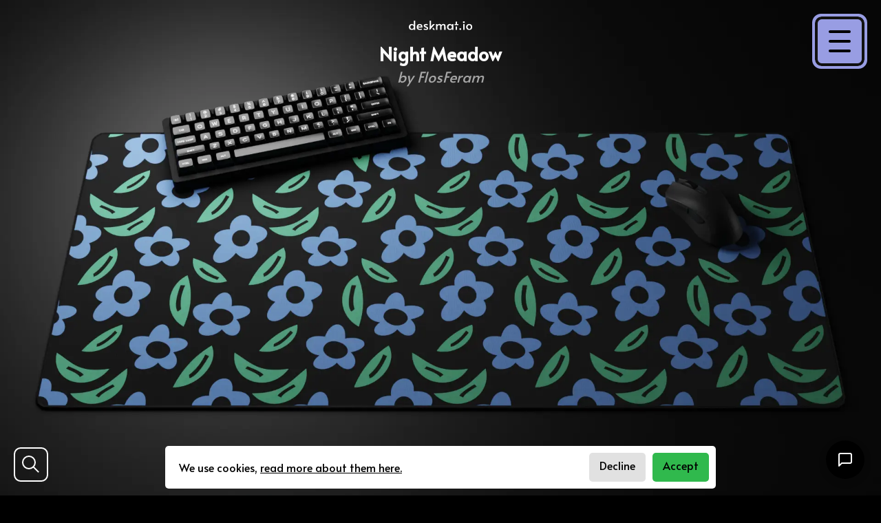

--- FILE ---
content_type: text/html; charset=utf-8
request_url: https://deskmat.io/FlosFeram
body_size: 69959
content:
<!DOCTYPE html><html lang="en"><head><meta charSet="utf-8"/><meta name="viewport" content="width=device-width"/><link rel="preconnect" href="https://fonts.googleapis.com"/><link rel="preconnect" href="https://fonts.gstatic.com"/><script>(function(w,d,s,l,i){w[l]=w[l]||[];w[l].push({'gtm.start':
            new Date().getTime(),event:'gtm.js'});var f=d.getElementsByTagName(s)[0],
            j=d.createElement(s),dl=l!='dataLayer'?'&l='+l:'';j.async=true;j.src=
            'https://www.googletagmanager.com/gtm.js?id='+i+dl;f.parentNode.insertBefore(j,f);
            })(window,document,'script','dataLayer','GTM-KPN5FWD');</script><script>
            !function(f,b,e,v,n,t,s)
            {if(f.fbq)return;n=f.fbq=function(){n.callMethod?
            n.callMethod.apply(n,arguments):n.queue.push(arguments)};
            if(!f._fbq)f._fbq=n;n.push=n;n.loaded=!0;n.version='2.0';
            n.queue=[];t=b.createElement(e);t.async=!0;
            t.src=v;s=b.getElementsByTagName(e)[0];
            s.parentNode.insertBefore(t,s)}(window, document,'script',
            'https://connect.facebook.net/en_US/fbevents.js');
            fbq('init', '437247568882393');
            fbq('track', 'PageView');
            </script><script async="" src="https://www.googletagmanager.com/gtag/js?id=UA-209128660-1"></script><script>window.dataLayer = window.dataLayer || [];
                function gtag(){dataLayer.push(arguments);}
                gtag('js', new Date());
    
                gtag('config', 'UA-209128660-1');</script><script async="" src="https://www.googletagmanager.com/gtag/js?id=AW-10982845981"></script><script>window.dataLayer = window.dataLayer || [];
                function gtag(){dataLayer.push(arguments);}
                gtag('js', new Date());
    
                gtag('config', 'AW-10982845981');</script><link rel="icon" href="/favicon.png"/><link rel="preconnect" href="https://fonts.googleapis.com"/><link rel="preconnect" href="https://fonts.gstatic.com"/><script type="application/ld+json">{"@context":"https://schema.org","@type":"Product","name":"Deskmat Night Meadow ","description":"Night Meadow  premium desk mat designed by FlosFeram. High-quality rubber base gaming mousepad available in multiple sizes with black edges. Perfect for gaming setups and workstations. $29 USD with worldwide shipping.","material":"rubber","releaseDate":"2022-05-11T11:16:53.541Z","image":"https://deskmat.io/r/deskmat-night-meadow.png","brand":{"@type":"Brand","name":"deskmat.io"},"review":[{"datePublished":"2021-11-05T05:44:08.638Z","reviewBody":"The deskmat looks amazing. The print is very fine and the colors are rich. I like it very much.","@type":"Review","author":{"@type":"Person","name":"Kevin"},"reviewRating":{"bestRating":"5","ratingValue":5,"worstRating":"1","@type":"Rating"}},{"datePublished":"2021-11-09T08:28:58.916Z","reviewBody":"Ordered 20 in three different custom designs for our London office.  They look amazing and are great quality.  Would highly recommend.","@type":"Review","author":{"@type":"Person","name":"David"},"reviewRating":{"bestRating":"5","ratingValue":5,"worstRating":"1","@type":"Rating"}},{"datePublished":"2021-11-11T14:36:21.825Z","reviewBody":"Great product overall!\nI live in Sweden and receive my order after less than 20 days (as expected). The quality is great with the stitched edges it gives a high-quality look and feel. The print is high quality, and the color seems to be accurate when comparing the render with my actual desk mat. The mouse travels smoothly on the surface and is very similar in feel to my old Steelseries mousepad. I really don&apos;t have any complaints.\n\nI just ordered another desk mat but with my own print.","@type":"Review","author":{"@type":"Person","name":"Marcus"},"reviewRating":{"bestRating":"5","ratingValue":5,"worstRating":"1","@type":"Rating"}},{"datePublished":"2021-11-11T15:20:33.567Z","reviewBody":"Very high quality and extremely clear print. I love the size and the feel of the deskpad. I couldn&apos;t be happier.\nJust the option of uploading your own picture is amazing, so it&apos;s a plus that&apos;s actually a good mousepad as well. \nIt could be a little bit thicker tho, however it&apos;s fine as it is.\nThe colors are also very good.","@type":"Review","author":{"@type":"Person","name":"Pedro M."},"reviewRating":{"bestRating":"5","ratingValue":5,"worstRating":"1","@type":"Rating"}},{"datePublished":"2021-11-14T05:00:23.591Z","reviewBody":"The deskmat quality itself is amazing , not much difference between from standard deskmats like Logitech and steelsieries ones , the quality of the print is amazing, although outer lines are darker and harder too see , the main circle is great and very vivid , my overall enjoyment of this deskmat is a 9/10","@type":"Review","author":{"@type":"Person","name":"Bax"},"reviewRating":{"bestRating":"5","ratingValue":4,"worstRating":"1","@type":"Rating"}},{"datePublished":"2021-11-14T18:42:38.833Z","reviewBody":"Great quality print, slow shipping time from China. Love the quality though.","@type":"Review","author":{"@type":"Person","name":"Hassan"},"reviewRating":{"bestRating":"5","ratingValue":4,"worstRating":"1","@type":"Rating"}},{"datePublished":"2021-11-21T18:59:22.989Z","reviewBody":"Colors are beautiful and vibrant, pairs we with any setup.","@type":"Review","author":{"@type":"Person","name":"Zephyr"},"reviewRating":{"bestRating":"5","ratingValue":5,"worstRating":"1","@type":"Rating"}},{"datePublished":"2021-11-22T03:11:49.779Z","reviewBody":"It’s much bigger than I thought it would be, and the colours are vivid and strong! It’s perfect!","@type":"Review","author":{"@type":"Person","name":"Juniper"},"reviewRating":{"bestRating":"5","ratingValue":5,"worstRating":"1","@type":"Rating"}},{"datePublished":"2021-12-06T22:21:13.136Z","reviewBody":"I love this deskmat. The design is great and the quality of the desk mat and the stitching is impeccable. 10/10 would recommend ","@type":"Review","author":{"@type":"Person","name":"Ollie"},"reviewRating":{"bestRating":"5","ratingValue":5,"worstRating":"1","@type":"Rating"}},{"datePublished":"2021-12-14T20:41:24.604Z","reviewBody":"Looks and feels great! The desk mat is a perfect replacement for my much smaller previous mat. Really impressed with how nicely the edge stitching is done. Shipping took quite a while but that was to the fault of USPS. Everytime I contacted customer service for an update on shipping information the responses were helpful and very timely. 10/10 will recommend to a friend. ","@type":"Review","author":{"@type":"Person","name":"Landon"},"reviewRating":{"bestRating":"5","ratingValue":5,"worstRating":"1","@type":"Rating"}},{"datePublished":"2021-12-21T16:41:06.639Z","reviewBody":"Decided to get a Custom Mat here because my RandomfrankP x Novelkey Mousepad got lost in customs hell. Honestly was really sceptical at first but first impression of the Product on my Desk is really good. Surface feels smooth, barely any perceivable smell, and the custom design is nice and clear, the stitching seems fine but I will see how it holds out over time. As a sidenote, I do really wish that even larger sizes where available. ","@type":"Review","author":{"@type":"Person","name":"Anton"},"reviewRating":{"bestRating":"5","ratingValue":5,"worstRating":"1","@type":"Rating"}},{"datePublished":"2022-01-11T20:18:23.430Z","reviewBody":"I really loved the quality of the product, the delivery was fast, thanks a lot!","@type":"Review","author":{"@type":"Person","name":"Ahmet Yasir"},"reviewRating":{"bestRating":"5","ratingValue":5,"worstRating":"1","@type":"Rating"}},{"datePublished":"2022-01-12T09:21:29.775Z","reviewBody":"Looks great, feels great and for the mouse - works great. What more can you want from a deskmat? :D","@type":"Review","author":{"@type":"Person","name":"Roman"},"reviewRating":{"bestRating":"5","ratingValue":5,"worstRating":"1","@type":"Rating"}},{"datePublished":"2022-01-17T19:49:13.356Z","reviewBody":"Really well made and great design, overall just really happy with it, and great help from the people working here too","@type":"Review","author":{"@type":"Person","name":"Jaiden"},"reviewRating":{"bestRating":"5","ratingValue":5,"worstRating":"1","@type":"Rating"}},{"datePublished":"2022-01-27T10:50:21.551Z","reviewBody":"Great print and stitching quality! Will definitely order again.","@type":"Review","author":{"@type":"Person","name":"Nicole"},"reviewRating":{"bestRating":"5","ratingValue":5,"worstRating":"1","@type":"Rating"}},{"datePublished":"2022-01-28T12:47:39.019Z","reviewBody":"Beautiful! Great material, great colors and comfortable too. Loving it!","@type":"Review","author":{"@type":"Person","name":"Mathieu"},"reviewRating":{"bestRating":"5","ratingValue":5,"worstRating":"1","@type":"Rating"}},{"datePublished":"2022-02-06T20:02:57.478Z","reviewBody":"Great desmat and the tracking was updated regularly through the entire process. Now that I have it the mat looks great and being machine washable is a huge upside. ","@type":"Review","author":{"@type":"Person","name":"CD"},"reviewRating":{"bestRating":"5","ratingValue":5,"worstRating":"1","@type":"Rating"}},{"datePublished":"2022-02-06T21:48:03.760Z","reviewBody":"Beautiful, looks great on my desk. Compliments my black and white setup so much! ","@type":"Review","author":{"@type":"Person","name":"RICHY C"},"reviewRating":{"bestRating":"5","ratingValue":5,"worstRating":"1","@type":"Rating"}},{"datePublished":"2022-02-06T23:01:59.945Z","reviewBody":"Really great quality, came quickly. Image looks awesome. Perfect new feature for my desk :)","@type":"Review","author":{"@type":"Person","name":"Krystal"},"reviewRating":{"bestRating":"5","ratingValue":5,"worstRating":"1","@type":"Rating"}},{"datePublished":"2022-02-07T13:57:23.892Z","reviewBody":"Looks awesome feels great! I can fully recommend. ","@type":"Review","author":{"@type":"Person","name":"Robin"},"reviewRating":{"bestRating":"5","ratingValue":5,"worstRating":"1","@type":"Rating"}},{"datePublished":"2022-02-07T15:14:19.320Z","reviewBody":"Great! I made a custom design for my wife and she love it.\n\nThe quality is awesome and the mats are huge!","@type":"Review","author":{"@type":"Person","name":"EseLoKo"},"reviewRating":{"bestRating":"5","ratingValue":5,"worstRating":"1","@type":"Rating"}},{"datePublished":"2022-02-07T15:35:42.973Z","reviewBody":"The quality is really there. I just love the print and the size. Great mat for the price. 49$ CAD taxes and shipping included is really decent","@type":"Review","author":{"@type":"Person","name":"PennySTI"},"reviewRating":{"bestRating":"5","ratingValue":5,"worstRating":"1","@type":"Rating"}},{"datePublished":"2022-02-07T21:12:48.437Z","reviewBody":"Honestly, I wasn&apos;t expecting much for the price and because the site is quite new, but the quality was outstanding. The color were almost the same as the picture, the rubber under is grippy and soft, the sewing quality is very good too. All around a good deskmat, especially for the price.","@type":"Review","author":{"@type":"Person","name":"Arttos"},"reviewRating":{"bestRating":"5","ratingValue":5,"worstRating":"1","@type":"Rating"}},{"datePublished":"2022-02-09T12:48:50.247Z","reviewBody":"fell in love with the design online, even changed my case to a white one to match it a bit better. Well, that was one of the reasons for the case anyway... =) I had my first spill recently as well and the mat cleans of as easily as promised. Finish and materials look and feel top notch. I recently ordered a second one for a gift.","@type":"Review","author":{"@type":"Person","name":"Azlannagh"},"reviewRating":{"bestRating":"5","ratingValue":5,"worstRating":"1","@type":"Rating"}},{"datePublished":"2022-02-09T13:51:39.642Z","reviewBody":"This mat is awesome!!!","@type":"Review","author":{"@type":"Person","name":"MM"},"reviewRating":{"bestRating":"5","ratingValue":5,"worstRating":"1","@type":"Rating"}},{"datePublished":"2022-02-09T22:49:17.534Z","reviewBody":"I like the deskmat, but it wasn&apos;t worth $50 and then having to wait 47 days to ship from China.. I would&apos;ve rather ordered somewhere else.","@type":"Review","author":{"@type":"Person","name":"Ronny"},"reviewRating":{"bestRating":"5","ratingValue":3,"worstRating":"1","@type":"Rating"}},{"datePublished":"2022-02-11T01:47:20.553Z","reviewBody":"Some of the best customer experience i&apos;ve encountered and an excellent deskmat","@type":"Review","author":{"@type":"Person","name":"Luke"},"reviewRating":{"bestRating":"5","ratingValue":5,"worstRating":"1","@type":"Rating"}},{"datePublished":"2022-02-12T01:44:08.288Z","reviewBody":"It looks amazing, and feels great to work on! ","@type":"Review","author":{"@type":"Person","name":"J"},"reviewRating":{"bestRating":"5","ratingValue":5,"worstRating":"1","@type":"Rating"}},{"datePublished":"2022-02-12T08:05:57.991Z","reviewBody":"The deskmat is perfect. Its huge but perfect for myself. Fast delivery and the printing is very good.","@type":"Review","author":{"@type":"Person","name":"Egono"},"reviewRating":{"bestRating":"5","ratingValue":5,"worstRating":"1","@type":"Rating"}},{"datePublished":"2022-02-14T09:27:05.513Z","reviewBody":"I&apos;m very happy with the mousemat, nice design and good looking, glides well, well done soft stitching around the edges.","@type":"Review","author":{"@type":"Person","name":"Andy"},"reviewRating":{"bestRating":"5","ratingValue":5,"worstRating":"1","@type":"Rating"}},{"datePublished":"2022-02-19T03:32:53.311Z","reviewBody":"Loved the number of available, great looking designs and customizable sizes. The material and print are both high quality and the large size makes for a great workspace.","@type":"Review","author":{"@type":"Person","name":"PonyCanyon"},"reviewRating":{"bestRating":"5","ratingValue":5,"worstRating":"1","@type":"Rating"}},{"datePublished":"2022-02-20T11:46:39.420Z","reviewBody":"The deskmat is delightfully minimalist, and clearly shows high-quality production. The latter is a highlight - other products are often cheaply made, which can, unsurprisingly, be very irritating. So, thumbs up. ","@type":"Review","author":{"@type":"Person","name":"Dahl"},"reviewRating":{"bestRating":"5","ratingValue":5,"worstRating":"1","@type":"Rating"}},{"datePublished":"2022-02-22T16:05:52.044Z","reviewBody":"This this is awesome! It looks and feel amazing.  Very smooth, feels premium, would buy again!","@type":"Review","author":{"@type":"Person","name":"Thewarguy"},"reviewRating":{"bestRating":"5","ratingValue":5,"worstRating":"1","@type":"Rating"}},{"datePublished":"2022-02-22T20:38:56.934Z","reviewBody":"Pretty decent, I like it. Build quality is good as far as one can tell for this time.","@type":"Review","author":{"@type":"Person","name":"Reto"},"reviewRating":{"bestRating":"5","ratingValue":5,"worstRating":"1","@type":"Rating"}},{"datePublished":"2022-02-23T00:16:03.206Z","reviewBody":"Exactly what I was looking for. Beautiful design and smooth texture that is easy for the mouse to glide across. Packaged safely as well!","@type":"Review","author":{"@type":"Person","name":"Tobias"},"reviewRating":{"bestRating":"5","ratingValue":5,"worstRating":"1","@type":"Rating"}},{"datePublished":"2022-02-23T16:15:05.796Z","reviewBody":"It&apos;s lightweight, the texture feels amazing, and the colors are so vibrant. It just looks incredible.","@type":"Review","author":{"@type":"Person","name":"E."},"reviewRating":{"bestRating":"5","ratingValue":5,"worstRating":"1","@type":"Rating"}},{"datePublished":"2022-02-25T01:33:35.978Z","reviewBody":"I really like the mat so far. I ordered a version of the valhalla-futhark mat. I really like the design. The mat is a good size. I am happy with my purchase and I am happy to support this company.","@type":"Review","author":{"@type":"Person","name":"Jason Blankenship"},"reviewRating":{"bestRating":"5","ratingValue":5,"worstRating":"1","@type":"Rating"}},{"datePublished":"2022-02-25T07:03:50.263Z","reviewBody":"Purchasing my deskmat was really straightforward with no fuss. When I had a question regarding my order, Oliver responded promptly, and he was really friendly. It was shipped within a few days after the order, and arrived quicker than initially thought 😊 \nMy desk is 140x90 and the 90x40 cm has the perfect size. The print is high quality and the seam prevents the edges from becoming frayed 🥰\nI will definitely recommend deskmat to my friends \n","@type":"Review","author":{"@type":"Person","name":"LG"},"reviewRating":{"bestRating":"5","ratingValue":5,"worstRating":"1","@type":"Rating"}},{"datePublished":"2022-02-27T19:58:24.816Z","reviewBody":"It&apos;s BIG","@type":"Review","author":{"@type":"Person","name":"RB"},"reviewRating":{"bestRating":"5","ratingValue":5,"worstRating":"1","@type":"Rating"}},{"datePublished":"2022-02-27T20:04:37.978Z","reviewBody":"Excellent quality, perfect size. I had mats ordered before from other services (PCMR), and the quality is the same if not better. Love the designs on the mat (I got one of the Viking ones), and it&apos;s like part of the mat, not those 90s tshirts where it starts ripping off. Either case, I&apos;m rambling now, but highly highly recommend this product. For those with animals, make sure to air it out / dust it often as cat hair does get stuck (as it does with literally everything).","@type":"Review","author":{"@type":"Person","name":"Alexy G"},"reviewRating":{"bestRating":"5","ratingValue":5,"worstRating":"1","@type":"Rating"}},{"datePublished":"2022-02-27T22:14:26.894Z","reviewBody":"Excellent quality, fantastic design","@type":"Review","author":{"@type":"Person","name":"Cole"},"reviewRating":{"bestRating":"5","ratingValue":5,"worstRating":"1","@type":"Rating"}},{"datePublished":"2022-02-28T12:17:45.594Z","reviewBody":"The desktmat is awesome! The quality is amazing, good print, good stitching. Most importantly the customer care is off the charts, from the beginning to the end, super responsive and helpful, thank you so much to the team at deskmat.io !! Can&apos;t stress this enough, the customer care is really good. I&apos;ll be recommending you guys as much as possible!\n\n","@type":"Review","author":{"@type":"Person","name":"JhonDoe"},"reviewRating":{"bestRating":"5","ratingValue":5,"worstRating":"1","@type":"Rating"}},{"datePublished":"2022-02-28T13:06:00.918Z","reviewBody":"Very well finished with great, tight stitching around the edges. Love the design and the overall feel of the mat.","@type":"Review","author":{"@type":"Person","name":"tcflyerfan"},"reviewRating":{"bestRating":"5","ratingValue":5,"worstRating":"1","@type":"Rating"}},{"datePublished":"2022-02-28T14:07:29.491Z","reviewBody":"High quality! Best desk mat I have purchased. 10/10 would buy again!","@type":"Review","author":{"@type":"Person","name":"Kenny"},"reviewRating":{"bestRating":"5","ratingValue":5,"worstRating":"1","@type":"Rating"}},{"datePublished":"2022-02-28T16:11:26.269Z","reviewBody":"Fantastic mat overall, with a design that pops and brings style to any desk setup. This mat is comfortable and easy to glide a mouse along, while staying firmly in place on the desk.  The quality is a great deal for the price, and the mat is a must have for any workstation.","@type":"Review","author":{"@type":"Person","name":"Rob"},"reviewRating":{"bestRating":"5","ratingValue":5,"worstRating":"1","@type":"Rating"}},{"datePublished":"2022-03-01T01:48:30.530Z","reviewBody":"Well made and printed perfect! It is thin enough to not be annoying to the wrists, but solid strength to be used daily. Great piece and awesome design!","@type":"Review","author":{"@type":"Person","name":"Erin"},"reviewRating":{"bestRating":"5","ratingValue":5,"worstRating":"1","@type":"Rating"}},{"datePublished":"2022-03-01T02:03:44.738Z","reviewBody":"I like my first desk mat so much that I ordered a second desk mat within receiving my first purchase. It&apos;s a great size with a custom design at a fair price. ","@type":"Review","author":{"@type":"Person","name":"jason"},"reviewRating":{"bestRating":"5","ratingValue":5,"worstRating":"1","@type":"Rating"}},{"datePublished":"2022-03-01T02:25:45.302Z","reviewBody":"The deskmate is amazing, clean, and beautiful. However, shipping time quite long","@type":"Review","author":{"@type":"Person","name":"Hoang "},"reviewRating":{"bestRating":"5","ratingValue":5,"worstRating":"1","@type":"Rating"}},{"datePublished":"2022-03-01T02:29:10.942Z","reviewBody":"Great product! High quality and the image us a great resolution. Would definitely recommend!","@type":"Review","author":{"@type":"Person","name":"Derek"},"reviewRating":{"bestRating":"5","ratingValue":5,"worstRating":"1","@type":"Rating"}},{"datePublished":"2022-03-02T08:42:40.488Z","reviewBody":"Awesome deskmat. The finishes are well done, the print is clear and the borders dont hurt. AWESOME","@type":"Review","author":{"@type":"Person","name":"Masabakes"},"reviewRating":{"bestRating":"5","ratingValue":5,"worstRating":"1","@type":"Rating"}},{"datePublished":"2022-03-02T16:53:46.796Z","reviewBody":"Purchased as a gift, lovely quality and excellent communication from seller!","@type":"Review","author":{"@type":"Person","name":"Jess"},"reviewRating":{"bestRating":"5","ratingValue":5,"worstRating":"1","@type":"Rating"}},{"datePublished":"2022-03-02T17:19:14.601Z","reviewBody":"Great deskmat. Very happy with purchase.","@type":"Review","author":{"@type":"Person","name":"Jake"},"reviewRating":{"bestRating":"5","ratingValue":5,"worstRating":"1","@type":"Rating"}},{"datePublished":"2022-03-02T19:58:29.737Z","reviewBody":"This mousepad is amazing! Its of the same quality as my previous large premium mousepads but way bigger and exactly the size I was looking for but unable to find previously. The edges are almost flat which is much more comfortable then the raised edges on my previous pads. Its soft, clean, great grip to my desk. I am already planning on buying a 2nd one.","@type":"Review","author":{"@type":"Person","name":"Scott"},"reviewRating":{"bestRating":"5","ratingValue":5,"worstRating":"1","@type":"Rating"}},{"datePublished":"2022-03-02T21:07:11.660Z","reviewBody":"It&apos;s a good mat. \n\n-Ron Swanson","@type":"Review","author":{"@type":"Person","name":"MagnussonTCC"},"reviewRating":{"bestRating":"5","ratingValue":5,"worstRating":"1","@type":"Rating"}},{"datePublished":"2022-03-02T21:58:58.724Z","reviewBody":"Really like it and it looks great too! The runes around the snowflake are lighter than I expected but it doesn&apos;t take away from the overall look.","@type":"Review","author":{"@type":"Person","name":"Subparconscript"},"reviewRating":{"bestRating":"5","ratingValue":5,"worstRating":"1","@type":"Rating"}},{"datePublished":"2022-03-03T14:31:17.789Z","reviewBody":"Good quality, firm grip and a really nice feel, miles better than the generic mouse pads i&apos;ve had. Fits perfectly on my desk!","@type":"Review","author":{"@type":"Person","name":"Killabee"},"reviewRating":{"bestRating":"5","ratingValue":5,"worstRating":"1","@type":"Rating"}},{"datePublished":"2022-03-04T13:28:47.387Z","reviewBody":"I ordered it from Turkey and it was beautiful. Love the texture with smooth printing. Arrived a bit late because of customs and the high number of orders but still I would highly suggest it :) ","@type":"Review","author":{"@type":"Person","name":"Alp"},"reviewRating":{"bestRating":"5","ratingValue":5,"worstRating":"1","@type":"Rating"}},{"datePublished":"2022-03-06T20:33:15.449Z","reviewBody":"Perfect size for my desk and workspace area. Much better than the cheap mouse pad I had been using in the past. Would definitely buy it again.","@type":"Review","author":{"@type":"Person","name":"Mike"},"reviewRating":{"bestRating":"5","ratingValue":5,"worstRating":"1","@type":"Rating"}},{"datePublished":"2022-03-07T20:28:08.633Z","reviewBody":"I really like how the mouse glides on it and how firmly it sits on the table with no slips at all. Would recommend, 10/10","@type":"Review","author":{"@type":"Person","name":"Martin"},"reviewRating":{"bestRating":"5","ratingValue":5,"worstRating":"1","@type":"Rating"}},{"datePublished":"2022-03-08T21:42:54.675Z","reviewBody":"Its honestly my favourite mat yet. Feels very nice and looks lovely, except if a little bleak and less saturated then on the picture. Its great.","@type":"Review","author":{"@type":"Person","name":"Tadhg"},"reviewRating":{"bestRating":"5","ratingValue":4,"worstRating":"1","@type":"Rating"}},{"datePublished":"2022-03-10T13:46:48.186Z","reviewBody":"It looks good with no visible errors, feels smooth and soft just wish the underside was white or same color as the front but else amazing 9/10","@type":"Review","author":{"@type":"Person","name":"Jeroen"},"reviewRating":{"bestRating":"5","ratingValue":5,"worstRating":"1","@type":"Rating"}},{"datePublished":"2022-03-14T02:34:06.083Z","reviewBody":"The quality is second to none. Super grippy on-top and underneath, thicc material, this is what deskmat dreams are made of. 10/10 would buy again. ","@type":"Review","author":{"@type":"Person","name":"Benn"},"reviewRating":{"bestRating":"5","ratingValue":5,"worstRating":"1","@type":"Rating"}},{"datePublished":"2022-03-14T02:34:39.504Z","reviewBody":"Awesome deskmat! I love it! Looks and feels great and laid perfectly flat right out of the box!","@type":"Review","author":{"@type":"Person","name":"Josh"},"reviewRating":{"bestRating":"5","ratingValue":5,"worstRating":"1","@type":"Rating"}},{"datePublished":"2022-03-14T09:12:36.846Z","reviewBody":"I was orderning deksmat after I saw the post on instagram for giveaway. Since they have awsome design. I waited some time that order was delivered but it was worth it. Quality of mat and design is amazing. I will defently buy new one if buying extra one.","@type":"Review","author":{"@type":"Person","name":"audttrsi"},"reviewRating":{"bestRating":"5","ratingValue":5,"worstRating":"1","@type":"Rating"}},{"datePublished":"2022-03-14T18:12:39.515Z","reviewBody":"Fantastic quality and build so far. The material is very comfy and the amount of spring back is perfect.  Would recommend to a friend.","@type":"Review","author":{"@type":"Person","name":"Joe"},"reviewRating":{"bestRating":"5","ratingValue":5,"worstRating":"1","@type":"Rating"}},{"datePublished":"2022-03-15T10:22:44.812Z","reviewBody":"Beautiful design and well made - my wife loves it!","@type":"Review","author":{"@type":"Person","name":"JV"},"reviewRating":{"bestRating":"5","ratingValue":5,"worstRating":"1","@type":"Rating"}},{"datePublished":"2022-03-16T01:18:09.036Z","reviewBody":"The whole shopping experience was great, the deskmats arrived on a serendipitous day and have become coveted gifts for my wife and I. Superior quality and durable construction, my mouse soars through the interwebs now, thanks guys!","@type":"Review","author":{"@type":"Person","name":"Luke"},"reviewRating":{"bestRating":"5","ratingValue":5,"worstRating":"1","@type":"Rating"}},{"datePublished":"2022-03-20T05:55:12.761Z","reviewBody":"Feels real good, the quality of the stitch is great and the design is top-notch.\n\nOverall an amazing job, really happy I got this.","@type":"Review","author":{"@type":"Person","name":"J.D"},"reviewRating":{"bestRating":"5","ratingValue":5,"worstRating":"1","@type":"Rating"}},{"datePublished":"2022-03-22T03:14:50.292Z","reviewBody":"High quality print! Would order again.","@type":"Review","author":{"@type":"Person","name":"Elms"},"reviewRating":{"bestRating":"5","ratingValue":5,"worstRating":"1","@type":"Rating"}},{"datePublished":"2022-03-22T20:05:12.875Z","reviewBody":"Amazing print quality! \nFeels great to game on. Prob gonna buy another one ^^","@type":"Review","author":{"@type":"Person","name":"Bibobien "},"reviewRating":{"bestRating":"5","ratingValue":5,"worstRating":"1","@type":"Rating"}},{"datePublished":"2022-03-22T23:14:47.186Z","reviewBody":"Great mouse pad, lovely seller, good communication! \n\nOverall very happy with the product and experience here ! :)  ","@type":"Review","author":{"@type":"Person","name":"CyberTurtle "},"reviewRating":{"bestRating":"5","ratingValue":5,"worstRating":"1","@type":"Rating"}},{"datePublished":"2022-03-23T08:16:32.232Z","reviewBody":"It’s so nice to have such a big deskmat now and with such a nice print on it. The quality seems good, just had a pretty strong synthetic smell, when I received it :p.\nVery happy with it","@type":"Review","author":{"@type":"Person","name":"Patrick"},"reviewRating":{"bestRating":"5","ratingValue":5,"worstRating":"1","@type":"Rating"}},{"datePublished":"2022-03-23T08:25:55.666Z","reviewBody":"Just received my deskmat and I am impressed by the quality of this thing. the print of the art is high quality and the feel of the mat is super comfortable. ","@type":"Review","author":{"@type":"Person","name":"KMK"},"reviewRating":{"bestRating":"5","ratingValue":5,"worstRating":"1","@type":"Rating"}},{"datePublished":"2022-03-24T19:37:15.033Z","reviewBody":"I have had my Deskmat for a month now and I love it.  The print is lovely and clear.  It&apos;s super comfy.","@type":"Review","author":{"@type":"Person","name":"Mike"},"reviewRating":{"bestRating":"5","ratingValue":5,"worstRating":"1","@type":"Rating"}},{"datePublished":"2022-03-27T14:12:50.529Z","reviewBody":"A very well made mat with awesome design. Non-slip bottom means its staying right where you put it. May need to purchase another for the other desk now.","@type":"Review","author":{"@type":"Person","name":"Adrian"},"reviewRating":{"bestRating":"5","ratingValue":5,"worstRating":"1","@type":"Rating"}},{"datePublished":"2022-03-30T08:02:05.216Z","reviewBody":"I&apos;ve had the deskmat for a while now (3 months), and I have to say I&apos;m surprised on how good the product is. It feels and looks good. The custom details really make my setup shine.  ","@type":"Review","author":{"@type":"Person","name":"Petri"},"reviewRating":{"bestRating":"5","ratingValue":5,"worstRating":"1","@type":"Rating"}},{"datePublished":"2022-04-07T00:26:04.546Z","reviewBody":"Love how big the mat is, the build quality is great and it  arrived faster than I expected. Oliver even worked with me on tweaking the design to and earlier version. \nGonna end up getting a second one for my work set up as well. ","@type":"Review","author":{"@type":"Person","name":"Nick"},"reviewRating":{"bestRating":"5","ratingValue":5,"worstRating":"1","@type":"Rating"}},{"datePublished":"2022-04-07T06:09:29.414Z","reviewBody":"High quality, crisp vibrant colors, nothing to complain about.","@type":"Review","author":{"@type":"Person","name":"Makke"},"reviewRating":{"bestRating":"5","ratingValue":5,"worstRating":"1","@type":"Rating"}},{"datePublished":"2022-04-11T11:17:13.218Z","reviewBody":"Amazing quality and nice design. Highly recommended. ","@type":"Review","author":{"@type":"Person","name":"Zsombor"},"reviewRating":{"bestRating":"5","ratingValue":5,"worstRating":"1","@type":"Rating"}},{"datePublished":"2022-04-11T12:28:03.496Z","reviewBody":"Best mat I&apos;ve had. Quality of the mouse mat and the design are 10/10","@type":"Review","author":{"@type":"Person","name":"Shayne"},"reviewRating":{"bestRating":"5","ratingValue":5,"worstRating":"1","@type":"Rating"}},{"datePublished":"2022-04-18T12:09:25.040Z","reviewBody":"When it comes to deskmat.io, the product is fantastic. That&apos;s easy to expect, the designs are super clean, the mat itself becomes a feature of your desk, you will absolutely not be disappointed with this purchase. \n\nSomething that ISN&apos;T as apparent when you buying from deskmat.io is that you are about to work with a company that provides  one of the BEST customer service experiences I have ever had. Despite my negligence being the source of an issue with my order, they didn&apos;t blink twice in ensuring that my order be corrected so I could receive everything I was looking forward too as quickly as possible. I will absolutely be ordering another mat from them in the future.","@type":"Review","author":{"@type":"Person","name":"Michael"},"reviewRating":{"bestRating":"5","ratingValue":5,"worstRating":"1","@type":"Rating"}},{"datePublished":"2022-04-18T20:43:56.858Z","reviewBody":"Great quality. It looks just like the one on the website. Seller was very responsive on Facebook and understanding. Received faster than expected. ","@type":"Review","author":{"@type":"Person","name":"Wendy"},"reviewRating":{"bestRating":"5","ratingValue":5,"worstRating":"1","@type":"Rating"}},{"datePublished":"2022-04-18T23:59:53.165Z","reviewBody":"Deskmat was great and what I expected! I got the Futhark from the Valhalla collection and was very pleased!! My only (very) minor gripe was the lettering outside the main circle was a bit more faded than what I expected but it does not detract my enjoyment of this deskmat. ","@type":"Review","author":{"@type":"Person","name":"Chandler"},"reviewRating":{"bestRating":"5","ratingValue":5,"worstRating":"1","@type":"Rating"}},{"datePublished":"2022-04-19T16:13:12.342Z","reviewBody":"Looks great and fast delivery\n\nDelivery only took about 9 days from China to Germany which is pretty good. \nThe pad looks really good and I love it, but is shorter than expected. The 15.7in(40 cm) height is correct but the length is missing 0.6in(1.5 cm).\nThe mousepad is nice and smooth when you swipe the heel of your hand from left to right, but a little rough from top to bottom. Is probably a matter of getting used to.\n\nOtherwise, very happy with its own design, even if it is complex. ","@type":"Review","author":{"@type":"Person","name":"Snaxo"},"reviewRating":{"bestRating":"5","ratingValue":4,"worstRating":"1","@type":"Rating"}},{"datePublished":"2022-04-25T18:37:29.293Z","reviewBody":"Looks nicer than expected and feels very fast when I move my mouse on it :D","@type":"Review","author":{"@type":"Person","name":"wadoka"},"reviewRating":{"bestRating":"5","ratingValue":4,"worstRating":"1","@type":"Rating"}},{"datePublished":"2022-04-26T16:05:51.498Z","reviewBody":"Big and beautiful! Delivered earlier than expected! Fits almost my whole desktop and it&apos;s machine washable/dryer on the delicate cycle! Came out good as new! Very pleased with the mat/design and the price. If you&apos;re looking for a large mat for your computer desk, this is it! Love it!!","@type":"Review","author":{"@type":"Person","name":"Cassh"},"reviewRating":{"bestRating":"5","ratingValue":5,"worstRating":"1","@type":"Rating"}},{"datePublished":"2022-04-26T17:54:36.468Z","reviewBody":"The Deskmat is of excellent quality. The print quality is the thing i really wasn&apos;t expecting being that good. The stitching on the border could be a little better but nothing to worry about. Also the smell after unpacking was really bad for the first few days. Otherwise i really like this mousepad.","@type":"Review","author":{"@type":"Person","name":"Kevin"},"reviewRating":{"bestRating":"5","ratingValue":5,"worstRating":"1","@type":"Rating"}},{"datePublished":"2022-04-27T12:39:26.601Z","reviewBody":"Love my desk mat! Pattern is clear and vibrant. Quality feel and look.","@type":"Review","author":{"@type":"Person","name":"Elizabeth"},"reviewRating":{"bestRating":"5","ratingValue":5,"worstRating":"1","@type":"Rating"}},{"datePublished":"2022-05-03T14:15:19.175Z","reviewBody":"Beautiful, sharp print. Great quality. Even better customer service.","@type":"Review","author":{"@type":"Person","name":"Kris"},"reviewRating":{"bestRating":"5","ratingValue":5,"worstRating":"1","@type":"Rating"}},{"datePublished":"2022-05-06T11:44:32.943Z","reviewBody":"Love it. The design I made is in the mat not just a shitty print on. 10/10","@type":"Review","author":{"@type":"Person","name":"Smartt"},"reviewRating":{"bestRating":"5","ratingValue":5,"worstRating":"1","@type":"Rating"}},{"datePublished":"2022-07-16T00:37:29.537Z","reviewBody":"Bought a few different deskmats recently, but this one is by far the best. Great quality print and fabric.","@type":"Review","author":{"@type":"Person","name":"Aaron"},"reviewRating":{"bestRating":"5","ratingValue":5,"worstRating":"1","@type":"Rating"}},{"datePublished":"2022-07-18T10:48:01.120Z","reviewBody":"I am very happy with my ad-hoc made deskmat, I only hoped the print came out a bit more defined. ","@type":"Review","author":{"@type":"Person","name":"vale"},"reviewRating":{"bestRating":"5","ratingValue":4,"worstRating":"1","@type":"Rating"}},{"datePublished":"2022-07-27T14:04:51.958Z","reviewBody":"It feels amazing, color accuracy isn&apos;t perfect obviously but it&apos;s decent. What I noticed in my design is that on very small &quot;dots&quot; there&apos;s pretty much no color (the dots in the uploaded design had clearly visible and strong color) and 2 shades of gray on the logo look identical. Materials quality-wise it&apos;s perfect :)","@type":"Review","author":{"@type":"Person","name":"Amelia (Ayuko)"},"reviewRating":{"bestRating":"5","ratingValue":4,"worstRating":"1","@type":"Rating"}},{"datePublished":"2022-08-02T01:19:38.639Z","reviewBody":"Probably the best deskmat that I’ve ever used and I have used numerous mouse pads and deskmat. The packaging is actually pretty useful as you can reuse the bag it comes in, to store other stuff or even a bunch of socks LOL. Lastly, it just fits my setup so damn good.","@type":"Review","author":{"@type":"Person","name":"João Pedro"},"reviewRating":{"bestRating":"5","ratingValue":5,"worstRating":"1","@type":"Rating"}},{"datePublished":"2022-08-13T21:35:12.299Z","reviewBody":"High quality and well printed. Uploaded a custom design and it came out perfectly. If you’re designing your own, be sure to leave some large margins on the edges because text may be cut off.","@type":"Review","author":{"@type":"Person","name":"Paxton"},"reviewRating":{"bestRating":"5","ratingValue":5,"worstRating":"1","@type":"Rating"}},{"datePublished":"2022-08-13T21:44:49.791Z","reviewBody":"","@type":"Review","author":{"@type":"Person","name":"Konstantinos"},"reviewRating":{"bestRating":"5","ratingValue":5,"worstRating":"1","@type":"Rating"}},{"datePublished":"2022-08-13T21:45:26.467Z","reviewBody":"Great quality gift for a coworker. Design colors matched perfectly. Definitely not that poor quality mat you get from an amazon vendor.","@type":"Review","author":{"@type":"Person","name":"David"},"reviewRating":{"bestRating":"5","ratingValue":5,"worstRating":"1","@type":"Rating"}},{"datePublished":"2022-08-13T23:55:30.580Z","reviewBody":"","@type":"Review","author":{"@type":"Person","name":"Branden"},"reviewRating":{"bestRating":"5","ratingValue":5,"worstRating":"1","@type":"Rating"}},{"datePublished":"2022-08-14T00:34:39.519Z","reviewBody":"Got it around the estimated date.\nThe quality is good. Since i received it i had no problem whatsoever. Would recommend !","@type":"Review","author":{"@type":"Person","name":"OSley"},"reviewRating":{"bestRating":"5","ratingValue":5,"worstRating":"1","@type":"Rating"}},{"datePublished":"2022-08-14T00:37:42.747Z","reviewBody":"Best mat I have ever owned. Top quality!","@type":"Review","author":{"@type":"Person","name":"Stuart"},"reviewRating":{"bestRating":"5","ratingValue":5,"worstRating":"1","@type":"Rating"}},{"datePublished":"2022-08-14T01:19:20.577Z","reviewBody":"I loved the deskmat when I received it, exceeded my expectations, looked way better in person. One small problem, a tread had come apart on my mat. Emailed support with a pic and no questions asked, sent me another one just like that. Customer service here amazing. If you have doubts, just buy one, you won&apos;t be disappointed!","@type":"Review","author":{"@type":"Person","name":"Ramiro"},"reviewRating":{"bestRating":"5","ratingValue":5,"worstRating":"1","@type":"Rating"}},{"datePublished":"2022-08-14T01:42:32.217Z","reviewBody":"Love it,  great quality! Going to order more","@type":"Review","author":{"@type":"Person","name":"Andrew"},"reviewRating":{"bestRating":"5","ratingValue":5,"worstRating":"1","@type":"Rating"}},{"datePublished":"2022-08-14T02:14:56.460Z","reviewBody":"Great quality and the custom picture looks fantastic. Quick delivery too!","@type":"Review","author":{"@type":"Person","name":"Jason"},"reviewRating":{"bestRating":"5","ratingValue":5,"worstRating":"1","@type":"Rating"}},{"datePublished":"2022-08-14T02:18:26.913Z","reviewBody":"It&apos;s great!","@type":"Review","author":{"@type":"Person","name":"Richard"},"reviewRating":{"bestRating":"5","ratingValue":5,"worstRating":"1","@type":"Rating"}},{"datePublished":"2022-08-14T03:31:49.144Z","reviewBody":"I&apos;ve bought 2 deskmat from this website and I can say with confidence that you will receive a high quality product!","@type":"Review","author":{"@type":"Person","name":"Arballio"},"reviewRating":{"bestRating":"5","ratingValue":5,"worstRating":"1","@type":"Rating"}},{"datePublished":"2022-08-14T06:33:25.313Z","reviewBody":"Good print. Nice quality deskmat ","@type":"Review","author":{"@type":"Person","name":"roderik"},"reviewRating":{"bestRating":"5","ratingValue":5,"worstRating":"1","@type":"Rating"}},{"datePublished":"2022-08-14T12:50:11.749Z","reviewBody":"The desk mat arrived quicker than expected! Crystal clear quality at a very good price.","@type":"Review","author":{"@type":"Person","name":"Rob"},"reviewRating":{"bestRating":"5","ratingValue":5,"worstRating":"1","@type":"Rating"}},{"datePublished":"2022-08-14T13:09:26.632Z","reviewBody":"","@type":"Review","author":{"@type":"Person","name":"Michael"},"reviewRating":{"bestRating":"5","ratingValue":5,"worstRating":"1","@type":"Rating"}},{"datePublished":"2022-08-14T17:04:40.339Z","reviewBody":"Design and fabrication is pretty awesome! Thank you :)","@type":"Review","author":{"@type":"Person","name":"Samuel"},"reviewRating":{"bestRating":"5","ratingValue":5,"worstRating":"1","@type":"Rating"}},{"datePublished":"2022-08-15T01:04:18.871Z","reviewBody":"","@type":"Review","author":{"@type":"Person","name":"Cameron"},"reviewRating":{"bestRating":"5","ratingValue":5,"worstRating":"1","@type":"Rating"}},{"datePublished":"2022-08-15T02:57:54.426Z","reviewBody":"","@type":"Review","author":{"@type":"Person","name":"Grant"},"reviewRating":{"bestRating":"5","ratingValue":5,"worstRating":"1","@type":"Rating"}},{"datePublished":"2022-08-15T04:38:37.075Z","reviewBody":"","@type":"Review","author":{"@type":"Person","name":"Jason"},"reviewRating":{"bestRating":"5","ratingValue":5,"worstRating":"1","@type":"Rating"}},{"datePublished":"2022-08-15T05:43:38.901Z","reviewBody":"","@type":"Review","author":{"@type":"Person","name":"Fischer"},"reviewRating":{"bestRating":"5","ratingValue":5,"worstRating":"1","@type":"Rating"}},{"datePublished":"2022-08-15T06:49:44.204Z","reviewBody":"Best deskmat ever. Great design and quality","@type":"Review","author":{"@type":"Person","name":"Jakub"},"reviewRating":{"bestRating":"5","ratingValue":5,"worstRating":"1","@type":"Rating"}},{"datePublished":"2022-08-15T07:36:50.806Z","reviewBody":"Have now ordered two deskmats. Both have been very high quality and a perfect way to customise my desk. ","@type":"Review","author":{"@type":"Person","name":"Ashley"},"reviewRating":{"bestRating":"5","ratingValue":5,"worstRating":"1","@type":"Rating"}},{"datePublished":"2022-08-15T11:49:37.519Z","reviewBody":"","@type":"Review","author":{"@type":"Person","name":"Bojan"},"reviewRating":{"bestRating":"5","ratingValue":5,"worstRating":"1","@type":"Rating"}},{"datePublished":"2022-08-16T10:13:12.379Z","reviewBody":"","@type":"Review","author":{"@type":"Person","name":"Marius"},"reviewRating":{"bestRating":"5","ratingValue":5,"worstRating":"1","@type":"Rating"}},{"datePublished":"2022-08-19T00:22:23.423Z","reviewBody":"The quality and design is amazing!","@type":"Review","author":{"@type":"Person","name":"Andre&apos;"},"reviewRating":{"bestRating":"5","ratingValue":5,"worstRating":"1","@type":"Rating"}},{"datePublished":"2022-08-19T00:41:16.856Z","reviewBody":"I love this thing! It looks amazing, looks and feels very high quality, and is huge! I absolutely adore the artwork, thanks for all the options to choose from. ","@type":"Review","author":{"@type":"Person","name":"Justin"},"reviewRating":{"bestRating":"5","ratingValue":5,"worstRating":"1","@type":"Rating"}},{"datePublished":"2022-08-19T00:42:16.191Z","reviewBody":"It&apos;s awesome. Comfy to use, it looks cool, and it is high quality. Would buy again","@type":"Review","author":{"@type":"Person","name":"Steven"},"reviewRating":{"bestRating":"5","ratingValue":5,"worstRating":"1","@type":"Rating"}},{"datePublished":"2022-08-19T01:04:11.328Z","reviewBody":"","@type":"Review","author":{"@type":"Person","name":"Andres"},"reviewRating":{"bestRating":"5","ratingValue":5,"worstRating":"1","@type":"Rating"}},{"datePublished":"2022-08-19T01:12:20.290Z","reviewBody":"Awesome great material and pattern","@type":"Review","author":{"@type":"Person","name":"Koohyar"},"reviewRating":{"bestRating":"5","ratingValue":5,"worstRating":"1","@type":"Rating"}},{"datePublished":"2022-08-19T01:56:08.941Z","reviewBody":"Incredible","@type":"Review","author":{"@type":"Person","name":"Bastian"},"reviewRating":{"bestRating":"5","ratingValue":5,"worstRating":"1","@type":"Rating"}},{"datePublished":"2022-08-19T05:25:04.019Z","reviewBody":"Great product, exactly as I was expecting! The delivery and customer service were also great 👍 ","@type":"Review","author":{"@type":"Person","name":"Carlo"},"reviewRating":{"bestRating":"5","ratingValue":5,"worstRating":"1","@type":"Rating"}},{"datePublished":"2022-08-19T07:50:43.941Z","reviewBody":"Great","@type":"Review","author":{"@type":"Person","name":"Adam"},"reviewRating":{"bestRating":"5","ratingValue":5,"worstRating":"1","@type":"Rating"}},{"datePublished":"2022-08-20T00:01:27.587Z","reviewBody":"","@type":"Review","author":{"@type":"Person","name":"David"},"reviewRating":{"bestRating":"5","ratingValue":5,"worstRating":"1","@type":"Rating"}},{"datePublished":"2022-08-20T00:08:44.155Z","reviewBody":"","@type":"Review","author":{"@type":"Person","name":"Alexander"},"reviewRating":{"bestRating":"5","ratingValue":4,"worstRating":"1","@type":"Rating"}},{"datePublished":"2022-08-20T12:14:25.151Z","reviewBody":"Its really good!","@type":"Review","author":{"@type":"Person","name":"David"},"reviewRating":{"bestRating":"5","ratingValue":5,"worstRating":"1","@type":"Rating"}},{"datePublished":"2022-08-20T17:55:03.792Z","reviewBody":"Looks awesome!","@type":"Review","author":{"@type":"Person","name":"William"},"reviewRating":{"bestRating":"5","ratingValue":5,"worstRating":"1","@type":"Rating"}},{"datePublished":"2022-08-21T21:06:12.405Z","reviewBody":"","@type":"Review","author":{"@type":"Person","name":"Sam"},"reviewRating":{"bestRating":"5","ratingValue":5,"worstRating":"1","@type":"Rating"}},{"datePublished":"2022-08-23T10:04:30.698Z","reviewBody":"","@type":"Review","author":{"@type":"Person","name":"Sven"},"reviewRating":{"bestRating":"5","ratingValue":5,"worstRating":"1","@type":"Rating"}},{"datePublished":"2022-08-23T13:58:11.116Z","reviewBody":"The material is very comfortable, the mouse glide well. Would order again! ","@type":"Review","author":{"@type":"Person","name":"Yan"},"reviewRating":{"bestRating":"5","ratingValue":5,"worstRating":"1","@type":"Rating"}},{"datePublished":"2022-08-23T15:12:51.827Z","reviewBody":"","@type":"Review","author":{"@type":"Person","name":"PJ"},"reviewRating":{"bestRating":"5","ratingValue":5,"worstRating":"1","@type":"Rating"}},{"datePublished":"2022-08-27T09:04:29.029Z","reviewBody":"The deskmat feels incredible. The colors are really bright and flashy and the quality of the fabric is sturdy and nice to touch. Will definitely consider buying other deskmats for my friends.","@type":"Review","author":{"@type":"Person","name":"Max"},"reviewRating":{"bestRating":"5","ratingValue":5,"worstRating":"1","@type":"Rating"}},{"datePublished":"2022-08-30T21:15:25.879Z","reviewBody":"Great mat. High quality print and the colours really pop.\nAnd great support!","@type":"Review","author":{"@type":"Person","name":"Shivam"},"reviewRating":{"bestRating":"5","ratingValue":5,"worstRating":"1","@type":"Rating"}},{"datePublished":"2022-10-04T02:28:28.593Z","reviewBody":"I love it, the mat has a good smoothness to it. The edges are very soft and never agitate my arm like other ones do. The print quality is also great","@type":"Review","author":{"@type":"Person","name":"kolby"},"reviewRating":{"bestRating":"5","ratingValue":5,"worstRating":"1","@type":"Rating"}},{"datePublished":"2022-10-04T02:29:57.650Z","reviewBody":"","@type":"Review","author":{"@type":"Person","name":"Gabriel"},"reviewRating":{"bestRating":"5","ratingValue":5,"worstRating":"1","@type":"Rating"}},{"datePublished":"2022-10-04T02:30:51.917Z","reviewBody":"Super colorful, properly sized and great art.  Definitely worth the asking price!","@type":"Review","author":{"@type":"Person","name":"Grant"},"reviewRating":{"bestRating":"5","ratingValue":5,"worstRating":"1","@type":"Rating"}},{"datePublished":"2022-10-04T02:32:45.904Z","reviewBody":"beautiful little design on this thing, and good quality make from what i can tell. no fraying or pigment disappearing 2 months in, i suppose","@type":"Review","author":{"@type":"Person","name":"Mario"},"reviewRating":{"bestRating":"5","ratingValue":5,"worstRating":"1","@type":"Rating"}},{"datePublished":"2022-10-04T02:37:22.094Z","reviewBody":"Took a while to arrive but excellent quality. A wonderful purchase and definitely worth the wait. ","@type":"Review","author":{"@type":"Person","name":"Deven"},"reviewRating":{"bestRating":"5","ratingValue":5,"worstRating":"1","@type":"Rating"}},{"datePublished":"2022-10-04T02:42:44.422Z","reviewBody":"","@type":"Review","author":{"@type":"Person","name":"Zeytee"},"reviewRating":{"bestRating":"5","ratingValue":5,"worstRating":"1","@type":"Rating"}},{"datePublished":"2022-10-04T02:52:54.825Z","reviewBody":"Literally the best ","@type":"Review","author":{"@type":"Person","name":"CHRISTOPHER"},"reviewRating":{"bestRating":"5","ratingValue":5,"worstRating":"1","@type":"Rating"}},{"datePublished":"2022-10-04T06:38:37.356Z","reviewBody":"My boyfriend really likes the deskmat. The quality is great.","@type":"Review","author":{"@type":"Person","name":"Sona"},"reviewRating":{"bestRating":"5","ratingValue":5,"worstRating":"1","@type":"Rating"}},{"datePublished":"2022-10-04T07:56:37.442Z","reviewBody":"Delivered very quickly, deskmat quality was top notch!","@type":"Review","author":{"@type":"Person","name":"Max"},"reviewRating":{"bestRating":"5","ratingValue":5,"worstRating":"1","@type":"Rating"}},{"datePublished":"2022-10-04T11:03:02.378Z","reviewBody":"The quality of both the print and the material are sublime, and I feel they suit my desk perfectly! Would definitely recommend this product to anyone :)","@type":"Review","author":{"@type":"Person","name":"Manolis"},"reviewRating":{"bestRating":"5","ratingValue":5,"worstRating":"1","@type":"Rating"}},{"datePublished":"2022-10-04T12:09:43.125Z","reviewBody":"I am loving it! ","@type":"Review","author":{"@type":"Person","name":"Eli"},"reviewRating":{"bestRating":"5","ratingValue":5,"worstRating":"1","@type":"Rating"}},{"datePublished":"2022-10-04T13:42:17.803Z","reviewBody":"Great quality, arrived on time. Very happy with my purchase!","@type":"Review","author":{"@type":"Person","name":"Miranda"},"reviewRating":{"bestRating":"5","ratingValue":5,"worstRating":"1","@type":"Rating"}},{"datePublished":"2022-10-04T15:18:19.167Z","reviewBody":"","@type":"Review","author":{"@type":"Person","name":"Tyler"},"reviewRating":{"bestRating":"5","ratingValue":4,"worstRating":"1","@type":"Rating"}},{"datePublished":"2022-10-04T16:18:07.630Z","reviewBody":"Arrived safely. Print is awesome. Low drag. Great size.","@type":"Review","author":{"@type":"Person","name":"xexe"},"reviewRating":{"bestRating":"5","ratingValue":5,"worstRating":"1","@type":"Rating"}},{"datePublished":"2022-10-04T16:50:55.465Z","reviewBody":"","@type":"Review","author":{"@type":"Person","name":"Andrew"},"reviewRating":{"bestRating":"5","ratingValue":5,"worstRating":"1","@type":"Rating"}},{"datePublished":"2022-10-06T08:07:57.654Z","reviewBody":"","@type":"Review","author":{"@type":"Person","name":"Rainer"},"reviewRating":{"bestRating":"5","ratingValue":5,"worstRating":"1","@type":"Rating"}},{"datePublished":"2022-10-06T18:02:27.644Z","reviewBody":"Very Happy with my Deskmat. I initially got the wrong one delivered but got a replacement almost immediately. Would buy again! Thank you Guys!","@type":"Review","author":{"@type":"Person","name":"A.P.G"},"reviewRating":{"bestRating":"5","ratingValue":5,"worstRating":"1","@type":"Rating"}},{"datePublished":"2022-10-08T14:41:48.103Z","reviewBody":"The mat arrived in great condition and in the colors as seen on the website.  It&apos;s a nice, smooth material that my mouse glides along at a great pace.  Not too fast or slow.\nI also find it really easy to brush off any crumbs, but I have not yet gotten any liquid on it.","@type":"Review","author":{"@type":"Person","name":"Ben"},"reviewRating":{"bestRating":"5","ratingValue":5,"worstRating":"1","@type":"Rating"}},{"datePublished":"2022-10-09T20:01:20.757Z","reviewBody":"","@type":"Review","author":{"@type":"Person","name":"Alessio"},"reviewRating":{"bestRating":"5","ratingValue":4,"worstRating":"1","@type":"Rating"}},{"datePublished":"2022-10-09T23:01:51.048Z","reviewBody":"I love the design! ","@type":"Review","author":{"@type":"Person","name":"Peter"},"reviewRating":{"bestRating":"5","ratingValue":5,"worstRating":"1","@type":"Rating"}},{"datePublished":"2022-10-09T23:07:24.915Z","reviewBody":"It arrived fast and is fairly good quality, but not as defined as I thought it would be. 4/5, definitely worth the price!","@type":"Review","author":{"@type":"Person","name":"Moony"},"reviewRating":{"bestRating":"5","ratingValue":4,"worstRating":"1","@type":"Rating"}},{"datePublished":"2022-10-09T23:10:57.750Z","reviewBody":"The mat I received was thick and well built. I should have measured my desk before, because it was a lot bigger than I imagined! The quality of the print is good and it is tacky enough to hold my keyboard in place, while still allowing good mouse movement. Really makes your desk pop, would recommend.  ","@type":"Review","author":{"@type":"Person","name":"Christopher"},"reviewRating":{"bestRating":"5","ratingValue":5,"worstRating":"1","@type":"Rating"}},{"datePublished":"2022-10-09T23:34:16.798Z","reviewBody":"Love the beautiful colors and quality of the mat. I use it on my desk at work and always look forward to using it when I come in!","@type":"Review","author":{"@type":"Person","name":"JohnnyBiscuit"},"reviewRating":{"bestRating":"5","ratingValue":5,"worstRating":"1","@type":"Rating"}},{"datePublished":"2022-10-09T23:40:11.982Z","reviewBody":"It has a decent build quality and excellent print quality.  Mine has been used for several months now and no issues with stains or discolorations.  I am happy with this pad.","@type":"Review","author":{"@type":"Person","name":"Steven"},"reviewRating":{"bestRating":"5","ratingValue":5,"worstRating":"1","@type":"Rating"}},{"datePublished":"2022-10-09T23:53:46.572Z","reviewBody":"","@type":"Review","author":{"@type":"Person","name":"Mark"},"reviewRating":{"bestRating":"5","ratingValue":5,"worstRating":"1","@type":"Rating"}},{"datePublished":"2022-10-09T23:55:33.197Z","reviewBody":"","@type":"Review","author":{"@type":"Person","name":"Ben"},"reviewRating":{"bestRating":"5","ratingValue":5,"worstRating":"1","@type":"Rating"}},{"datePublished":"2022-10-09T23:55:58.220Z","reviewBody":"","@type":"Review","author":{"@type":"Person","name":"Ryan"},"reviewRating":{"bestRating":"5","ratingValue":5,"worstRating":"1","@type":"Rating"}},{"datePublished":"2022-10-09T23:56:18.831Z","reviewBody":"I love it! Thanks you guys and gals!","@type":"Review","author":{"@type":"Person","name":"Joseph"},"reviewRating":{"bestRating":"5","ratingValue":5,"worstRating":"1","@type":"Rating"}},{"datePublished":"2022-10-10T00:11:57.952Z","reviewBody":"Good quality deskmat, but what brought this from a 8/10 to a 10/10 was the QR Code leading to Never Gonna Give You Up. That was an amazing surprise!","@type":"Review","author":{"@type":"Person","name":"Adam"},"reviewRating":{"bestRating":"5","ratingValue":5,"worstRating":"1","@type":"Rating"}},{"datePublished":"2022-10-10T00:12:54.581Z","reviewBody":"Very high quality, good construction, excellent materials used. Lived up to and surpassed my expectations for the ease of creating and ordering. Very satisfied with my product, no complaints.","@type":"Review","author":{"@type":"Person","name":"Tom"},"reviewRating":{"bestRating":"5","ratingValue":5,"worstRating":"1","@type":"Rating"}},{"datePublished":"2022-10-10T00:15:06.069Z","reviewBody":"The desk mat looks stunning, and hasn&apos;t frayed at the edges in the month that I&apos;ve had it. Doesn&apos;t show any stains either from food, which is fantastic. The only nitpick I have with the product is that I wish the printing on it was higher quality, the ai collection I bought looks a little less sharp than the images on the website.","@type":"Review","author":{"@type":"Person","name":"Sid"},"reviewRating":{"bestRating":"5","ratingValue":5,"worstRating":"1","@type":"Rating"}},{"datePublished":"2022-10-10T00:29:43.205Z","reviewBody":"","@type":"Review","author":{"@type":"Person","name":"Ethan"},"reviewRating":{"bestRating":"5","ratingValue":5,"worstRating":"1","@type":"Rating"}},{"datePublished":"2022-10-10T00:39:58.318Z","reviewBody":"High quality stitch and print! ","@type":"Review","author":{"@type":"Person","name":"Jaired"},"reviewRating":{"bestRating":"5","ratingValue":5,"worstRating":"1","@type":"Rating"}},{"datePublished":"2022-10-10T02:40:02.200Z","reviewBody":"Looks great! Perfect fit. Amazing design","@type":"Review","author":{"@type":"Person","name":"Connor"},"reviewRating":{"bestRating":"5","ratingValue":5,"worstRating":"1","@type":"Rating"}},{"datePublished":"2022-10-10T04:55:20.160Z","reviewBody":"","@type":"Review","author":{"@type":"Person","name":"Andrew"},"reviewRating":{"bestRating":"5","ratingValue":4,"worstRating":"1","@type":"Rating"}},{"datePublished":"2022-10-10T05:34:17.993Z","reviewBody":"","@type":"Review","author":{"@type":"Person","name":"Adrian"},"reviewRating":{"bestRating":"5","ratingValue":5,"worstRating":"1","@type":"Rating"}},{"datePublished":"2022-10-10T06:02:11.042Z","reviewBody":"Good quality, looks great!","@type":"Review","author":{"@type":"Person","name":"Brandon"},"reviewRating":{"bestRating":"5","ratingValue":5,"worstRating":"1","@type":"Rating"}},{"datePublished":"2022-10-10T06:49:32.570Z","reviewBody":"Great quality, awesome design. Very happy, will consider buying again when in need of desk mat.","@type":"Review","author":{"@type":"Person","name":"Andrew"},"reviewRating":{"bestRating":"5","ratingValue":5,"worstRating":"1","@type":"Rating"}},{"datePublished":"2022-10-10T10:59:02.212Z","reviewBody":"Quality of the deskmat did not disappoint. Will definitely order another in the future. ","@type":"Review","author":{"@type":"Person","name":"Ben"},"reviewRating":{"bestRating":"5","ratingValue":5,"worstRating":"1","@type":"Rating"}},{"datePublished":"2022-10-10T11:17:46.548Z","reviewBody":"The Deskmat shows quality and since the day 1 is it in use with the gaming laptop. Quick for cleaning if eating food while playing. 👍","@type":"Review","author":{"@type":"Person","name":"Dejan"},"reviewRating":{"bestRating":"5","ratingValue":5,"worstRating":"1","@type":"Rating"}},{"datePublished":"2022-10-10T13:27:03.044Z","reviewBody":"Feels like it&apos;s really high quality, and the graphic looks great. I love it!","@type":"Review","author":{"@type":"Person","name":"Devon"},"reviewRating":{"bestRating":"5","ratingValue":5,"worstRating":"1","@type":"Rating"}},{"datePublished":"2022-10-10T14:06:57.197Z","reviewBody":"The design is cool. But thought it was thicker","@type":"Review","author":{"@type":"Person","name":"Christian"},"reviewRating":{"bestRating":"5","ratingValue":3,"worstRating":"1","@type":"Rating"}},{"datePublished":"2022-10-10T14:10:22.666Z","reviewBody":"","@type":"Review","author":{"@type":"Person","name":"Matthew"},"reviewRating":{"bestRating":"5","ratingValue":5,"worstRating":"1","@type":"Rating"}},{"datePublished":"2022-10-10T17:57:51.763Z","reviewBody":"","@type":"Review","author":{"@type":"Person","name":"David"},"reviewRating":{"bestRating":"5","ratingValue":5,"worstRating":"1","@type":"Rating"}},{"datePublished":"2022-10-11T01:12:46.387Z","reviewBody":"","@type":"Review","author":{"@type":"Person","name":"William"},"reviewRating":{"bestRating":"5","ratingValue":5,"worstRating":"1","@type":"Rating"}},{"datePublished":"2022-10-11T01:12:46.438Z","reviewBody":"I feel really, really good about my deskmat.","@type":"Review","author":{"@type":"Person","name":"Thomas"},"reviewRating":{"bestRating":"5","ratingValue":5,"worstRating":"1","@type":"Rating"}},{"datePublished":"2022-10-11T01:13:39.110Z","reviewBody":"I absolutely love my deskmat! I was actually thinking about purchasing a second for my office soon, that summer gator looks cool!","@type":"Review","author":{"@type":"Person","name":"Hunter"},"reviewRating":{"bestRating":"5","ratingValue":5,"worstRating":"1","@type":"Rating"}},{"datePublished":"2022-10-11T01:13:46.496Z","reviewBody":"This desk mat is amazing. It looks absolutely amazing and it is soft to the touch.","@type":"Review","author":{"@type":"Person","name":"Falken"},"reviewRating":{"bestRating":"5","ratingValue":5,"worstRating":"1","@type":"Rating"}},{"datePublished":"2022-10-11T01:14:04.989Z","reviewBody":"","@type":"Review","author":{"@type":"Person","name":"James"},"reviewRating":{"bestRating":"5","ratingValue":5,"worstRating":"1","@type":"Rating"}},{"datePublished":"2022-10-11T01:14:47.018Z","reviewBody":"I was a bit worried about how smooth the deskmat texture would be. However, I&apos;m very happy and satisfied with the feel and quality of the mat. There are a few tiny blemishes or spots on the mat but I don&apos;t mind them. Would definitely recommend this site. ","@type":"Review","author":{"@type":"Person","name":"Talha"},"reviewRating":{"bestRating":"5","ratingValue":5,"worstRating":"1","@type":"Rating"}},{"datePublished":"2022-10-11T01:14:47.471Z","reviewBody":"First large deskmat I&apos;ve ever owned, so not man others to compare too, but decent print quality, colours, and overall quality. Would buy again","@type":"Review","author":{"@type":"Person","name":"Consumer"},"reviewRating":{"bestRating":"5","ratingValue":5,"worstRating":"1","@type":"Rating"}},{"datePublished":"2022-10-11T01:16:19.370Z","reviewBody":"Beautiful art on a quality mat. My coworkers love it and they&apos;re not even nerds.","@type":"Review","author":{"@type":"Person","name":"Blake"},"reviewRating":{"bestRating":"5","ratingValue":5,"worstRating":"1","@type":"Rating"}},{"datePublished":"2022-10-11T01:17:01.223Z","reviewBody":"Perfect deskmat for the office now that im back in","@type":"Review","author":{"@type":"Person","name":"Dylan"},"reviewRating":{"bestRating":"5","ratingValue":5,"worstRating":"1","@type":"Rating"}},{"datePublished":"2022-10-11T01:20:32.095Z","reviewBody":"Best mat I’ve ever gotten! 10/10","@type":"Review","author":{"@type":"Person","name":"Aharon"},"reviewRating":{"bestRating":"5","ratingValue":5,"worstRating":"1","@type":"Rating"}},{"datePublished":"2022-10-11T01:24:04.872Z","reviewBody":"Looks just as pictured! Great quality and am very pleased with the two that I bought. ","@type":"Review","author":{"@type":"Person","name":"Julie"},"reviewRating":{"bestRating":"5","ratingValue":5,"worstRating":"1","@type":"Rating"}},{"datePublished":"2022-10-11T01:27:08.055Z","reviewBody":"The quality is really nice and the design is great. I like the understand look with just the black and white contrasting each other.","@type":"Review","author":{"@type":"Person","name":"Jose"},"reviewRating":{"bestRating":"5","ratingValue":5,"worstRating":"1","@type":"Rating"}},{"datePublished":"2022-10-11T01:28:03.886Z","reviewBody":"Sorry for my language, but the custom deskmat is fucking awesome. I&apos;m 100% going to buy my friends deskmats from here","@type":"Review","author":{"@type":"Person","name":"CESAR"},"reviewRating":{"bestRating":"5","ratingValue":5,"worstRating":"1","@type":"Rating"}},{"datePublished":"2022-10-11T01:36:42.067Z","reviewBody":"","@type":"Review","author":{"@type":"Person","name":"John"},"reviewRating":{"bestRating":"5","ratingValue":5,"worstRating":"1","@type":"Rating"}},{"datePublished":"2022-10-11T01:36:42.098Z","reviewBody":"","@type":"Review","author":{"@type":"Person","name":"John"},"reviewRating":{"bestRating":"5","ratingValue":5,"worstRating":"1","@type":"Rating"}},{"datePublished":"2022-10-11T02:10:34.346Z","reviewBody":"It was a gift for my son. He loves it.","@type":"Review","author":{"@type":"Person","name":"Kimberly"},"reviewRating":{"bestRating":"5","ratingValue":5,"worstRating":"1","@type":"Rating"}},{"datePublished":"2022-10-11T02:14:06.148Z","reviewBody":"It’s very high quality, easy to clean, and I expect that it will last a very long time.","@type":"Review","author":{"@type":"Person","name":"Michael"},"reviewRating":{"bestRating":"5","ratingValue":5,"worstRating":"1","@type":"Rating"}},{"datePublished":"2022-10-11T03:07:51.119Z","reviewBody":"Awesome ","@type":"Review","author":{"@type":"Person","name":"Phil"},"reviewRating":{"bestRating":"5","ratingValue":5,"worstRating":"1","@type":"Rating"}},{"datePublished":"2022-10-11T03:29:32.886Z","reviewBody":"Great quality","@type":"Review","author":{"@type":"Person","name":"Martin"},"reviewRating":{"bestRating":"5","ratingValue":5,"worstRating":"1","@type":"Rating"}},{"datePublished":"2022-10-11T03:33:40.514Z","reviewBody":"Very Good!!","@type":"Review","author":{"@type":"Person","name":"Thomas"},"reviewRating":{"bestRating":"5","ratingValue":5,"worstRating":"1","@type":"Rating"}},{"datePublished":"2022-10-11T03:38:35.885Z","reviewBody":"It’s super high quality, doesn’t slip at all. I love my desk mat and it makes my setup feel way more complete and unique","@type":"Review","author":{"@type":"Person","name":"Grant"},"reviewRating":{"bestRating":"5","ratingValue":5,"worstRating":"1","@type":"Rating"}},{"datePublished":"2022-10-11T04:21:04.645Z","reviewBody":"","@type":"Review","author":{"@type":"Person","name":"Filip"},"reviewRating":{"bestRating":"5","ratingValue":5,"worstRating":"1","@type":"Rating"}},{"datePublished":"2022-10-11T04:53:31.385Z","reviewBody":"Nice Deskmat! The Surface could have been a bit smoother and the should add an RGB Option to select from. Other than that its a solid option for a custom Deskmat :D","@type":"Review","author":{"@type":"Person","name":"David"},"reviewRating":{"bestRating":"5","ratingValue":4,"worstRating":"1","@type":"Rating"}},{"datePublished":"2022-10-11T05:11:50.687Z","reviewBody":"Looks just as good as what was advertised. Love the feel of the material and the quality of the stitching. A bit bummed out of how it looks under the sun but that&apos;s just me being picky.","@type":"Review","author":{"@type":"Person","name":"Beer"},"reviewRating":{"bestRating":"5","ratingValue":4,"worstRating":"1","@type":"Rating"}},{"datePublished":"2022-10-11T05:50:51.826Z","reviewBody":"Looks great feels great","@type":"Review","author":{"@type":"Person","name":"Dan"},"reviewRating":{"bestRating":"5","ratingValue":5,"worstRating":"1","@type":"Rating"}},{"datePublished":"2022-10-11T07:09:06.419Z","reviewBody":"It&apos;s awesome. Solid, good quality and the accurate print 👍","@type":"Review","author":{"@type":"Person","name":"Oliver"},"reviewRating":{"bestRating":"5","ratingValue":5,"worstRating":"1","@type":"Rating"}},{"datePublished":"2022-10-11T07:10:54.107Z","reviewBody":"My deskmat is great! it looks and feels good, and is in better condition than my last one!","@type":"Review","author":{"@type":"Person","name":"Pepijn"},"reviewRating":{"bestRating":"5","ratingValue":5,"worstRating":"1","@type":"Rating"}},{"datePublished":"2022-10-11T08:05:48.850Z","reviewBody":"","@type":"Review","author":{"@type":"Person","name":"Julian"},"reviewRating":{"bestRating":"5","ratingValue":4,"worstRating":"1","@type":"Rating"}},{"datePublished":"2022-10-11T08:06:31.856Z","reviewBody":"Amazing quality deskmat, arrived promptly and well packaged, can&apos;t recommend it enough!","@type":"Review","author":{"@type":"Person","name":"Krys"},"reviewRating":{"bestRating":"5","ratingValue":5,"worstRating":"1","@type":"Rating"}},{"datePublished":"2022-10-11T10:16:31.481Z","reviewBody":"The deskmat arrived fast and was packaged very nicely. the overall quality of the deskmat is really good although the print is a little dim.. im really satisfied with the deskmat! would recommend!","@type":"Review","author":{"@type":"Person","name":"Eilon"},"reviewRating":{"bestRating":"5","ratingValue":5,"worstRating":"1","@type":"Rating"}},{"datePublished":"2022-10-11T11:59:15.728Z","reviewBody":"","@type":"Review","author":{"@type":"Person","name":"Felix"},"reviewRating":{"bestRating":"5","ratingValue":5,"worstRating":"1","@type":"Rating"}},{"datePublished":"2022-10-11T12:18:48.035Z","reviewBody":"this was the best experience i’ve had with something like this","@type":"Review","author":{"@type":"Person","name":"Veer"},"reviewRating":{"bestRating":"5","ratingValue":5,"worstRating":"1","@type":"Rating"}},{"datePublished":"2022-10-11T12:28:10.902Z","reviewBody":"","@type":"Review","author":{"@type":"Person","name":"Craig"},"reviewRating":{"bestRating":"5","ratingValue":5,"worstRating":"1","@type":"Rating"}},{"datePublished":"2022-10-11T13:57:32.729Z","reviewBody":"Love the quality, and the design. The perfect deskmat\n","@type":"Review","author":{"@type":"Person","name":"K"},"reviewRating":{"bestRating":"5","ratingValue":5,"worstRating":"1","@type":"Rating"}},{"datePublished":"2022-10-11T14:05:06.544Z","reviewBody":"Love it! Thank you so much!","@type":"Review","author":{"@type":"Person","name":"Adam"},"reviewRating":{"bestRating":"5","ratingValue":5,"worstRating":"1","@type":"Rating"}},{"datePublished":"2022-10-11T16:19:53.735Z","reviewBody":"","@type":"Review","author":{"@type":"Person","name":"Marlene"},"reviewRating":{"bestRating":"5","ratingValue":5,"worstRating":"1","@type":"Rating"}},{"datePublished":"2022-10-11T16:35:41.042Z","reviewBody":"Good build quality, colors look great. Good product ","@type":"Review","author":{"@type":"Person","name":"Davis"},"reviewRating":{"bestRating":"5","ratingValue":5,"worstRating":"1","@type":"Rating"}},{"datePublished":"2022-10-11T16:48:01.874Z","reviewBody":"High quality mat","@type":"Review","author":{"@type":"Person","name":"Azu"},"reviewRating":{"bestRating":"5","ratingValue":5,"worstRating":"1","@type":"Rating"}},{"datePublished":"2022-10-11T17:24:37.339Z","reviewBody":"The deskmat exceeded my expectations, to be fair it was my first deskmat of this caliber, but even now having two deskmats from group buys I can safely say they&apos;re very good for what you&apos;re paying for, the only thing group buy deskmats have over them is that those are slightly thicker but it doesn&apos;t make a difference, 10/10 would recommend","@type":"Review","author":{"@type":"Person","name":"Silfur"},"reviewRating":{"bestRating":"5","ratingValue":5,"worstRating":"1","@type":"Rating"}},{"datePublished":"2022-10-12T03:00:57.464Z","reviewBody":"","@type":"Review","author":{"@type":"Person","name":"Nicholas"},"reviewRating":{"bestRating":"5","ratingValue":5,"worstRating":"1","@type":"Rating"}},{"datePublished":"2022-10-12T11:48:42.038Z","reviewBody":"","@type":"Review","author":{"@type":"Person","name":"Maicol"},"reviewRating":{"bestRating":"5","ratingValue":5,"worstRating":"1","@type":"Rating"}},{"datePublished":"2022-10-12T15:06:28.281Z","reviewBody":"the deskmat is great and looks perfect","@type":"Review","author":{"@type":"Person","name":"Joseph"},"reviewRating":{"bestRating":"5","ratingValue":5,"worstRating":"1","@type":"Rating"}},{"datePublished":"2022-10-12T16:04:21.071Z","reviewBody":"It’s quality! Tempted to get another to be able to swap them out when I need a change.","@type":"Review","author":{"@type":"Person","name":"John"},"reviewRating":{"bestRating":"5","ratingValue":5,"worstRating":"1","@type":"Rating"}},{"datePublished":"2022-10-12T20:49:31.126Z","reviewBody":"It’s wonderful the build quality is top notch and it elevated my work space. Thanks!","@type":"Review","author":{"@type":"Person","name":"Christopher"},"reviewRating":{"bestRating":"5","ratingValue":5,"worstRating":"1","@type":"Rating"}},{"datePublished":"2022-10-12T22:27:57.538Z","reviewBody":"It’s awesome!!!","@type":"Review","author":{"@type":"Person","name":"Everett"},"reviewRating":{"bestRating":"5","ratingValue":5,"worstRating":"1","@type":"Rating"}},{"datePublished":"2022-10-13T12:08:08.182Z","reviewBody":"It is very nice indeed  :)","@type":"Review","author":{"@type":"Person","name":"Martin"},"reviewRating":{"bestRating":"5","ratingValue":5,"worstRating":"1","@type":"Rating"}},{"datePublished":"2022-10-18T17:07:05.388Z","reviewBody":"Arrived quickly, is good quality and looks great, what more could you want?","@type":"Review","author":{"@type":"Person","name":"Sebastian"},"reviewRating":{"bestRating":"5","ratingValue":5,"worstRating":"1","@type":"Rating"}},{"datePublished":"2022-10-19T00:33:14.901Z","reviewBody":"Awesome product and promo delivery. Will recommend to friends in the future. Thanks 👍🏼","@type":"Review","author":{"@type":"Person","name":"Sean"},"reviewRating":{"bestRating":"5","ratingValue":5,"worstRating":"1","@type":"Rating"}},{"datePublished":"2022-10-21T12:17:28.505Z","reviewBody":"Amazing quality and designs! ","@type":"Review","author":{"@type":"Person","name":"James"},"reviewRating":{"bestRating":"5","ratingValue":5,"worstRating":"1","@type":"Rating"}},{"datePublished":"2022-10-27T09:37:42.869Z","reviewBody":"","@type":"Review","author":{"@type":"Person","name":"Fabio"},"reviewRating":{"bestRating":"5","ratingValue":5,"worstRating":"1","@type":"Rating"}},{"datePublished":"2022-10-30T08:20:35.915Z","reviewBody":"Print quality is great and materials also feel good. Customer support is very helpful and nice.","@type":"Review","author":{"@type":"Person","name":"Ilmari"},"reviewRating":{"bestRating":"5","ratingValue":5,"worstRating":"1","@type":"Rating"}},{"datePublished":"2022-10-30T10:45:52.477Z","reviewBody":"Nice definition on the print, nice material, good size","@type":"Review","author":{"@type":"Person","name":"Kyle"},"reviewRating":{"bestRating":"5","ratingValue":5,"worstRating":"1","@type":"Rating"}},{"datePublished":"2022-11-25T17:18:14.814Z","reviewBody":"","@type":"Review","author":{"@type":"Person","name":"Charles"},"reviewRating":{"bestRating":"5","ratingValue":5,"worstRating":"1","@type":"Rating"}},{"datePublished":"2022-11-25T17:22:28.115Z","reviewBody":"Gorgeous. Hate covering it with my keyboard, it is so nice to look at!","@type":"Review","author":{"@type":"Person","name":"L"},"reviewRating":{"bestRating":"5","ratingValue":5,"worstRating":"1","@type":"Rating"}},{"datePublished":"2022-11-25T17:26:21.803Z","reviewBody":"Great quality anda great design, bought 3 already :D","@type":"Review","author":{"@type":"Person","name":"Federico"},"reviewRating":{"bestRating":"5","ratingValue":5,"worstRating":"1","@type":"Rating"}},{"datePublished":"2022-11-25T17:33:39.826Z","reviewBody":"I Really enjoy it!","@type":"Review","author":{"@type":"Person","name":"Justin"},"reviewRating":{"bestRating":"5","ratingValue":5,"worstRating":"1","@type":"Rating"}},{"datePublished":"2022-11-25T17:46:22.269Z","reviewBody":"","@type":"Review","author":{"@type":"Person","name":"Alejandro"},"reviewRating":{"bestRating":"5","ratingValue":5,"worstRating":"1","@type":"Rating"}},{"datePublished":"2022-11-25T18:27:49.515Z","reviewBody":"It’s great quality, it’s big and it looks awesome !","@type":"Review","author":{"@type":"Person","name":"chaussinlucas@gmail.com"},"reviewRating":{"bestRating":"5","ratingValue":5,"worstRating":"1","@type":"Rating"}},{"datePublished":"2022-11-25T18:55:40.748Z","reviewBody":"Colors are lovely, husband loved it","@type":"Review","author":{"@type":"Person","name":"Syvhana"},"reviewRating":{"bestRating":"5","ratingValue":5,"worstRating":"1","@type":"Rating"}},{"datePublished":"2022-11-25T19:14:44.034Z","reviewBody":"","@type":"Review","author":{"@type":"Person","name":"Marina"},"reviewRating":{"bestRating":"5","ratingValue":5,"worstRating":"1","@type":"Rating"}},{"datePublished":"2022-11-25T19:15:26.821Z","reviewBody":"","@type":"Review","author":{"@type":"Person","name":"Scott"},"reviewRating":{"bestRating":"5","ratingValue":5,"worstRating":"1","@type":"Rating"}},{"datePublished":"2022-11-25T19:15:47.150Z","reviewBody":"","@type":"Review","author":{"@type":"Person","name":"Brandon"},"reviewRating":{"bestRating":"5","ratingValue":5,"worstRating":"1","@type":"Rating"}},{"datePublished":"2022-11-25T19:41:59.904Z","reviewBody":"Nice quality","@type":"Review","author":{"@type":"Person","name":"Anders"},"reviewRating":{"bestRating":"5","ratingValue":5,"worstRating":"1","@type":"Rating"}},{"datePublished":"2022-11-25T22:42:48.043Z","reviewBody":"Excellent product. I want to buy all versions lol","@type":"Review","author":{"@type":"Person","name":"Andreas"},"reviewRating":{"bestRating":"5","ratingValue":5,"worstRating":"1","@type":"Rating"}},{"datePublished":"2022-11-26T08:42:08.073Z","reviewBody":"I like it very much! ","@type":"Review","author":{"@type":"Person","name":"Dino"},"reviewRating":{"bestRating":"5","ratingValue":5,"worstRating":"1","@type":"Rating"}},{"datePublished":"2022-11-26T09:24:09.889Z","reviewBody":"","@type":"Review","author":{"@type":"Person","name":"nathan"},"reviewRating":{"bestRating":"5","ratingValue":5,"worstRating":"1","@type":"Rating"}},{"datePublished":"2022-11-26T13:20:32.601Z","reviewBody":"I like it very much","@type":"Review","author":{"@type":"Person","name":"David"},"reviewRating":{"bestRating":"5","ratingValue":5,"worstRating":"1","@type":"Rating"}},{"datePublished":"2022-11-27T00:34:31.497Z","reviewBody":"High quality deskmat, with great color reproduction. Highly recommend!","@type":"Review","author":{"@type":"Person","name":"Shivam"},"reviewRating":{"bestRating":"5","ratingValue":5,"worstRating":"1","@type":"Rating"}},{"datePublished":"2022-12-05T23:48:35.387Z","reviewBody":"","@type":"Review","author":{"@type":"Person","name":"Aleksandr"},"reviewRating":{"bestRating":"5","ratingValue":5,"worstRating":"1","@type":"Rating"}},{"datePublished":"2022-12-05T23:58:33.538Z","reviewBody":"The fit and finish is great, the materials feel nice to touch, and the print is high quality. A nice finishing touch for a desk setup!","@type":"Review","author":{"@type":"Person","name":"Eric"},"reviewRating":{"bestRating":"5","ratingValue":5,"worstRating":"1","@type":"Rating"}},{"datePublished":"2022-12-06T00:20:55.164Z","reviewBody":"Great Quality deskmat, would recommend everyone to get it. ","@type":"Review","author":{"@type":"Person","name":"Donovan"},"reviewRating":{"bestRating":"5","ratingValue":5,"worstRating":"1","@type":"Rating"}},{"datePublished":"2022-12-06T00:28:24.108Z","reviewBody":"Great selection and great quality!","@type":"Review","author":{"@type":"Person","name":"kaljinder"},"reviewRating":{"bestRating":"5","ratingValue":5,"worstRating":"1","@type":"Rating"}},{"datePublished":"2022-12-06T01:04:50.597Z","reviewBody":"","@type":"Review","author":{"@type":"Person","name":"emerik"},"reviewRating":{"bestRating":"5","ratingValue":5,"worstRating":"1","@type":"Rating"}},{"datePublished":"2022-12-06T04:44:19.890Z","reviewBody":"Its has become a part of my desk and makes it feel bigger since it is all deskmat \n","@type":"Review","author":{"@type":"Person","name":"Christian"},"reviewRating":{"bestRating":"5","ratingValue":5,"worstRating":"1","@type":"Rating"}},{"datePublished":"2022-12-06T05:56:44.138Z","reviewBody":"THANKS!","@type":"Review","author":{"@type":"Person","name":"Wurstmann"},"reviewRating":{"bestRating":"5","ratingValue":5,"worstRating":"1","@type":"Rating"}},{"datePublished":"2022-12-06T06:07:34.179Z","reviewBody":"","@type":"Review","author":{"@type":"Person","name":"Bart"},"reviewRating":{"bestRating":"5","ratingValue":5,"worstRating":"1","@type":"Rating"}},{"datePublished":"2022-12-06T13:25:28.779Z","reviewBody":"I love it looks great and dampens sounds","@type":"Review","author":{"@type":"Person","name":"kjartan"},"reviewRating":{"bestRating":"5","ratingValue":5,"worstRating":"1","@type":"Rating"}},{"datePublished":"2022-12-06T18:49:35.818Z","reviewBody":"","@type":"Review","author":{"@type":"Person","name":"Andrin"},"reviewRating":{"bestRating":"5","ratingValue":5,"worstRating":"1","@type":"Rating"}},{"datePublished":"2022-12-07T17:45:22.117Z","reviewBody":"Love it!","@type":"Review","author":{"@type":"Person","name":"Reto"},"reviewRating":{"bestRating":"5","ratingValue":5,"worstRating":"1","@type":"Rating"}},{"datePublished":"2022-12-08T03:31:18.754Z","reviewBody":"Great!","@type":"Review","author":{"@type":"Person","name":"Blake"},"reviewRating":{"bestRating":"5","ratingValue":5,"worstRating":"1","@type":"Rating"}},{"datePublished":"2022-12-09T20:56:43.078Z","reviewBody":"Nice design and high quality. ","@type":"Review","author":{"@type":"Person","name":"Sanjay"},"reviewRating":{"bestRating":"5","ratingValue":5,"worstRating":"1","@type":"Rating"}},{"datePublished":"2022-12-09T20:57:53.050Z","reviewBody":"The color looks just as pictured and the mat works great!","@type":"Review","author":{"@type":"Person","name":"C"},"reviewRating":{"bestRating":"5","ratingValue":5,"worstRating":"1","@type":"Rating"}},{"datePublished":"2022-12-10T08:27:22.218Z","reviewBody":"I has my own art on my DESKMAT ^w^","@type":"Review","author":{"@type":"Person","name":"Darrien"},"reviewRating":{"bestRating":"5","ratingValue":5,"worstRating":"1","@type":"Rating"}},{"datePublished":"2022-12-10T15:37:51.653Z","reviewBody":"","@type":"Review","author":{"@type":"Person","name":"Brandon"},"reviewRating":{"bestRating":"5","ratingValue":5,"worstRating":"1","@type":"Rating"}},{"datePublished":"2022-12-10T17:25:33.919Z","reviewBody":"Great quality deskmat, easy to clean and easy on wrists","@type":"Review","author":{"@type":"Person","name":"Luke"},"reviewRating":{"bestRating":"5","ratingValue":5,"worstRating":"1","@type":"Rating"}},{"datePublished":"2022-12-25T22:06:28.221Z","reviewBody":"Quality is just as good as shown in the pictures","@type":"Review","author":{"@type":"Person","name":"Damian"},"reviewRating":{"bestRating":"5","ratingValue":5,"worstRating":"1","@type":"Rating"}},{"datePublished":"2022-12-25T22:13:34.041Z","reviewBody":"Good quality material, good quality print","@type":"Review","author":{"@type":"Person","name":"Rob"},"reviewRating":{"bestRating":"5","ratingValue":5,"worstRating":"1","@type":"Rating"}},{"datePublished":"2022-12-25T22:22:55.415Z","reviewBody":"","@type":"Review","author":{"@type":"Person","name":"Anastasiia"},"reviewRating":{"bestRating":"5","ratingValue":5,"worstRating":"1","@type":"Rating"}},{"datePublished":"2022-12-25T22:26:22.325Z","reviewBody":"","@type":"Review","author":{"@type":"Person","name":"Sean"},"reviewRating":{"bestRating":"5","ratingValue":5,"worstRating":"1","@type":"Rating"}},{"datePublished":"2022-12-25T22:30:42.519Z","reviewBody":"","@type":"Review","author":{"@type":"Person","name":"Villain"},"reviewRating":{"bestRating":"5","ratingValue":5,"worstRating":"1","@type":"Rating"}},{"datePublished":"2022-12-25T22:33:05.974Z","reviewBody":"","@type":"Review","author":{"@type":"Person","name":"Daniel"},"reviewRating":{"bestRating":"5","ratingValue":5,"worstRating":"1","@type":"Rating"}},{"datePublished":"2022-12-25T22:37:13.896Z","reviewBody":"","@type":"Review","author":{"@type":"Person","name":"Jacob"},"reviewRating":{"bestRating":"5","ratingValue":5,"worstRating":"1","@type":"Rating"}},{"datePublished":"2022-12-25T22:43:33.810Z","reviewBody":"Love it. The deskmat completes my PC setup!","@type":"Review","author":{"@type":"Person","name":"Esau"},"reviewRating":{"bestRating":"5","ratingValue":5,"worstRating":"1","@type":"Rating"}},{"datePublished":"2022-12-25T22:46:40.318Z","reviewBody":"Looks amazing","@type":"Review","author":{"@type":"Person","name":"Dallin"},"reviewRating":{"bestRating":"5","ratingValue":5,"worstRating":"1","@type":"Rating"}},{"datePublished":"2022-12-25T22:56:17.091Z","reviewBody":"Nice sleek design. Haven&apos;t tried washing it yet but feels great after lots of work from home use and hasn&apos;t disappointed! The custom designs are also great.","@type":"Review","author":{"@type":"Person","name":"Eugene"},"reviewRating":{"bestRating":"5","ratingValue":5,"worstRating":"1","@type":"Rating"}},{"datePublished":"2022-12-25T23:05:23.661Z","reviewBody":"It came out absolutely perfect! ","@type":"Review","author":{"@type":"Person","name":"Tyler"},"reviewRating":{"bestRating":"5","ratingValue":5,"worstRating":"1","@type":"Rating"}},{"datePublished":"2022-12-25T23:35:57.485Z","reviewBody":"It’s amazing! Great quality!","@type":"Review","author":{"@type":"Person","name":"Guillermo"},"reviewRating":{"bestRating":"5","ratingValue":5,"worstRating":"1","@type":"Rating"}},{"datePublished":"2022-12-25T23:59:19.666Z","reviewBody":"it look so good thank u mmm","@type":"Review","author":{"@type":"Person","name":"Jan"},"reviewRating":{"bestRating":"5","ratingValue":5,"worstRating":"1","@type":"Rating"}},{"datePublished":"2022-12-26T00:02:30.976Z","reviewBody":"","@type":"Review","author":{"@type":"Person","name":"Kieran"},"reviewRating":{"bestRating":"5","ratingValue":5,"worstRating":"1","@type":"Rating"}},{"datePublished":"2022-12-26T00:05:29.940Z","reviewBody":"its simply awesome","@type":"Review","author":{"@type":"Person","name":"Andreas"},"reviewRating":{"bestRating":"5","ratingValue":5,"worstRating":"1","@type":"Rating"}},{"datePublished":"2022-12-26T00:39:59.905Z","reviewBody":"Looks and feels great!","@type":"Review","author":{"@type":"Person","name":"Scott"},"reviewRating":{"bestRating":"5","ratingValue":5,"worstRating":"1","@type":"Rating"}},{"datePublished":"2022-12-26T00:46:58.328Z","reviewBody":"It&apos;s great! The custom design came out very nice and it really changed the vibe of my entire desk!","@type":"Review","author":{"@type":"Person","name":"Dimitris"},"reviewRating":{"bestRating":"5","ratingValue":5,"worstRating":"1","@type":"Rating"}},{"datePublished":"2022-12-26T19:58:07.975Z","reviewBody":"Great Desk Mat!!! Would purchase again. Got 2 so far :D","@type":"Review","author":{"@type":"Person","name":"Thomas"},"reviewRating":{"bestRating":"5","ratingValue":5,"worstRating":"1","@type":"Rating"}},{"datePublished":"2022-12-26T20:32:55.278Z","reviewBody":"The quality of these desk mats are almost as good as the designs on them. They look great and I&apos;ve used a number of different gaming mice on them with absolutely no issues gliding with ease. Will definitely be buying from them again in the future.","@type":"Review","author":{"@type":"Person","name":"Derek"},"reviewRating":{"bestRating":"5","ratingValue":5,"worstRating":"1","@type":"Rating"}},{"datePublished":"2022-12-27T07:56:37.109Z","reviewBody":"Great quality deskmat with an amazing design!","@type":"Review","author":{"@type":"Person","name":"Jeff"},"reviewRating":{"bestRating":"5","ratingValue":5,"worstRating":"1","@type":"Rating"}},{"datePublished":"2022-12-27T11:14:34.550Z","reviewBody":"","@type":"Review","author":{"@type":"Person","name":"John"},"reviewRating":{"bestRating":"5","ratingValue":5,"worstRating":"1","@type":"Rating"}},{"datePublished":"2022-12-27T20:05:17.450Z","reviewBody":"Love this thing. Great design and material, probably going to buy another one.","@type":"Review","author":{"@type":"Person","name":"Trevor"},"reviewRating":{"bestRating":"5","ratingValue":5,"worstRating":"1","@type":"Rating"}},{"datePublished":"2022-12-28T17:04:44.241Z","reviewBody":"","@type":"Review","author":{"@type":"Person","name":"Daniel"},"reviewRating":{"bestRating":"5","ratingValue":5,"worstRating":"1","@type":"Rating"}},{"datePublished":"2022-12-28T18:25:37.179Z","reviewBody":"Its amazing 5/5","@type":"Review","author":{"@type":"Person","name":"Jakov"},"reviewRating":{"bestRating":"5","ratingValue":5,"worstRating":"1","@type":"Rating"}},{"datePublished":"2022-12-28T18:30:58.920Z","reviewBody":"High quality mat, super impressed","@type":"Review","author":{"@type":"Person","name":"vincent"},"reviewRating":{"bestRating":"5","ratingValue":5,"worstRating":"1","@type":"Rating"}},{"datePublished":"2022-12-28T18:39:11.601Z","reviewBody":"Bought this for my boyfriend and he loves it so much he is so thrilled with the quality of the materials and quality of the print ","@type":"Review","author":{"@type":"Person","name":"Samantha"},"reviewRating":{"bestRating":"5","ratingValue":5,"worstRating":"1","@type":"Rating"}},{"datePublished":"2022-12-28T18:50:29.140Z","reviewBody":"Overall, good quality. The template they provided was very accurate - my design was lined up exactly how I created it. The mat came in smelling a little funky so I washed it first thing upon receiving - good news though: the ink doesn’t fade or diffuse when you wash it. In the end, I’m happy with my purchase and I’d buy another one.","@type":"Review","author":{"@type":"Person","name":"cts "},"reviewRating":{"bestRating":"5","ratingValue":5,"worstRating":"1","@type":"Rating"}},{"datePublished":"2022-12-28T20:13:27.065Z","reviewBody":"Really fabulous quality mat and printing. Very impressed.","@type":"Review","author":{"@type":"Person","name":"Kate"},"reviewRating":{"bestRating":"5","ratingValue":5,"worstRating":"1","@type":"Rating"}},{"datePublished":"2022-12-29T05:40:36.965Z","reviewBody":"","@type":"Review","author":{"@type":"Person","name":"Carlos"},"reviewRating":{"bestRating":"5","ratingValue":5,"worstRating":"1","@type":"Rating"}},{"datePublished":"2022-12-29T08:00:16.949Z","reviewBody":"It&apos;s absolutely beautiful! The vibrancy of my artwork was transferred very well. While there was a factory smell upon ordering, that went away after a while. Other than that, I am very happy to see my artwork on the desk mat. Shipping and communication during the printing process were also great! ","@type":"Review","author":{"@type":"Person","name":"Brandee"},"reviewRating":{"bestRating":"5","ratingValue":5,"worstRating":"1","@type":"Rating"}},{"datePublished":"2022-12-29T17:58:45.938Z","reviewBody":"Wonderful feel and size, cleans up nicely","@type":"Review","author":{"@type":"Person","name":"Chip Skynet"},"reviewRating":{"bestRating":"5","ratingValue":5,"worstRating":"1","@type":"Rating"}},{"datePublished":"2022-12-30T00:13:07.492Z","reviewBody":"10/10 Amazing couldn’t ask for a better mat to go with my setup. The color looks great and it looks exactly how i wanted it too. I was surprised to see how fast I got it after making the order. Highly recommended if you haven’t already gotten one yourself","@type":"Review","author":{"@type":"Person","name":"Denton (FHZ)"},"reviewRating":{"bestRating":"5","ratingValue":5,"worstRating":"1","@type":"Rating"}},{"datePublished":"2022-12-30T23:34:26.654Z","reviewBody":"What a quality of printing and such fluffiness! Glad of my purchase!","@type":"Review","author":{"@type":"Person","name":"Maverick"},"reviewRating":{"bestRating":"5","ratingValue":5,"worstRating":"1","@type":"Rating"}},{"datePublished":"2022-12-31T00:26:21.819Z","reviewBody":"","@type":"Review","author":{"@type":"Person","name":"Daniel"},"reviewRating":{"bestRating":"5","ratingValue":5,"worstRating":"1","@type":"Rating"}},{"datePublished":"2023-01-02T20:38:00.870Z","reviewBody":"Love it. Great quality and a nice minimalist design.","@type":"Review","author":{"@type":"Person","name":"Michael"},"reviewRating":{"bestRating":"5","ratingValue":5,"worstRating":"1","@type":"Rating"}},{"datePublished":"2023-01-03T13:45:08.875Z","reviewBody":"Package arrived pretty quickly. The print looked great (better than I expected). The mat itself is thin and low-friction, while still feeling pretty sturdy.","@type":"Review","author":{"@type":"Person","name":"Chandler"},"reviewRating":{"bestRating":"5","ratingValue":5,"worstRating":"1","@type":"Rating"}},{"datePublished":"2023-01-04T18:53:54.480Z","reviewBody":"","@type":"Review","author":{"@type":"Person","name":"cian"},"reviewRating":{"bestRating":"5","ratingValue":5,"worstRating":"1","@type":"Rating"}},{"datePublished":"2023-01-06T23:02:34.621Z","reviewBody":"","@type":"Review","author":{"@type":"Person","name":"Jere"},"reviewRating":{"bestRating":"5","ratingValue":5,"worstRating":"1","@type":"Rating"}},{"datePublished":"2023-01-06T23:02:36.216Z","reviewBody":"Excellent quality and tracks fine.  Happy that custom prints are a thing","@type":"Review","author":{"@type":"Person","name":"Ivirius"},"reviewRating":{"bestRating":"5","ratingValue":5,"worstRating":"1","@type":"Rating"}},{"datePublished":"2023-01-06T23:06:02.685Z","reviewBody":"","@type":"Review","author":{"@type":"Person","name":"Fiona"},"reviewRating":{"bestRating":"5","ratingValue":5,"worstRating":"1","@type":"Rating"}},{"datePublished":"2023-01-06T23:13:46.004Z","reviewBody":"Great image quality, very pleased!","@type":"Review","author":{"@type":"Person","name":"Theodore"},"reviewRating":{"bestRating":"5","ratingValue":5,"worstRating":"1","@type":"Rating"}},{"datePublished":"2023-01-06T23:29:51.090Z","reviewBody":"Phenomenal quality and gorgeous to look at. Perhaps pricey but you get what you pay for.","@type":"Review","author":{"@type":"Person","name":"Sam"},"reviewRating":{"bestRating":"5","ratingValue":5,"worstRating":"1","@type":"Rating"}},{"datePublished":"2023-01-06T23:39:24.131Z","reviewBody":"great! ","@type":"Review","author":{"@type":"Person","name":"Kern"},"reviewRating":{"bestRating":"5","ratingValue":5,"worstRating":"1","@type":"Rating"}},{"datePublished":"2023-01-07T01:28:58.669Z","reviewBody":"Good","@type":"Review","author":{"@type":"Person","name":"Masimeth"},"reviewRating":{"bestRating":"5","ratingValue":5,"worstRating":"1","@type":"Rating"}},{"datePublished":"2023-01-07T01:43:45.130Z","reviewBody":"Was a Christmas gift for my son -- he absolutely loves it!  Thanks for such a quality product :)","@type":"Review","author":{"@type":"Person","name":"Cathy"},"reviewRating":{"bestRating":"5","ratingValue":5,"worstRating":"1","@type":"Rating"}},{"datePublished":"2023-01-07T02:05:29.006Z","reviewBody":"","@type":"Review","author":{"@type":"Person","name":"Ariana"},"reviewRating":{"bestRating":"5","ratingValue":5,"worstRating":"1","@type":"Rating"}},{"datePublished":"2023-01-07T03:15:05.874Z","reviewBody":"I love it! Huge and beautiful","@type":"Review","author":{"@type":"Person","name":"Alexander"},"reviewRating":{"bestRating":"5","ratingValue":5,"worstRating":"1","@type":"Rating"}},{"datePublished":"2023-01-07T05:58:01.768Z","reviewBody":"","@type":"Review","author":{"@type":"Person","name":"Giordan"},"reviewRating":{"bestRating":"5","ratingValue":5,"worstRating":"1","@type":"Rating"}},{"datePublished":"2023-01-07T06:24:12.293Z","reviewBody":"Print looks amazing and it feels so smooth with my mouse ","@type":"Review","author":{"@type":"Person","name":"Simen"},"reviewRating":{"bestRating":"5","ratingValue":5,"worstRating":"1","@type":"Rating"}},{"datePublished":"2023-01-07T07:43:37.465Z","reviewBody":"Reasonably well made, and it looks great.","@type":"Review","author":{"@type":"Person","name":"Alex"},"reviewRating":{"bestRating":"5","ratingValue":5,"worstRating":"1","@type":"Rating"}},{"datePublished":"2023-01-07T10:22:02.640Z","reviewBody":"Very satisfied and I will be getting one for my work as well","@type":"Review","author":{"@type":"Person","name":"Markus"},"reviewRating":{"bestRating":"5","ratingValue":5,"worstRating":"1","@type":"Rating"}},{"datePublished":"2023-01-07T10:51:40.957Z","reviewBody":"","@type":"Review","author":{"@type":"Person","name":"Vesa"},"reviewRating":{"bestRating":"5","ratingValue":5,"worstRating":"1","@type":"Rating"}},{"datePublished":"2023-01-07T11:56:35.580Z","reviewBody":"Amazing, i loved it, great quality and design, and my desk looks amazing!!!","@type":"Review","author":{"@type":"Person","name":"Oscar"},"reviewRating":{"bestRating":"5","ratingValue":5,"worstRating":"1","@type":"Rating"}},{"datePublished":"2023-01-07T16:10:15.357Z","reviewBody":"","@type":"Review","author":{"@type":"Person","name":"Jakob"},"reviewRating":{"bestRating":"5","ratingValue":5,"worstRating":"1","@type":"Rating"}},{"datePublished":"2023-01-07T17:37:19.630Z","reviewBody":"This deskmat is actually jamming. I got the one with a crocodile on it and it is the perfect size and very well made. The only qualm would be that there was no way for me to check when it would be arriving but it only took a couple of weeks so it&apos;s not a big deal.","@type":"Review","author":{"@type":"Person","name":"the_jackrabbit"},"reviewRating":{"bestRating":"5","ratingValue":5,"worstRating":"1","@type":"Rating"}},{"datePublished":"2023-01-07T21:32:52.702Z","reviewBody":"","@type":"Review","author":{"@type":"Person","name":"Kim"},"reviewRating":{"bestRating":"5","ratingValue":5,"worstRating":"1","@type":"Rating"}},{"datePublished":"2023-01-08T03:06:33.746Z","reviewBody":"Great quality! Gifted to my boyfriend and he loved it!","@type":"Review","author":{"@type":"Person","name":"Roxana"},"reviewRating":{"bestRating":"5","ratingValue":5,"worstRating":"1","@type":"Rating"}},{"datePublished":"2023-01-08T10:16:43.203Z","reviewBody":"Amazing quality, and the customer service is a solid 10/10. I recommended this site to my friends just in case they were thinking on getting a mat too!","@type":"Review","author":{"@type":"Person","name":"Lucía ♪"},"reviewRating":{"bestRating":"5","ratingValue":5,"worstRating":"1","@type":"Rating"}},{"datePublished":"2023-01-08T15:52:09.090Z","reviewBody":"Good mat and print quality!","@type":"Review","author":{"@type":"Person","name":"Saku"},"reviewRating":{"bestRating":"5","ratingValue":5,"worstRating":"1","@type":"Rating"}},{"datePublished":"2023-01-09T07:28:17.606Z","reviewBody":"The deskmat is really beautiful. Has I expected, the quality of the product is high.\n","@type":"Review","author":{"@type":"Person","name":"Chiara"},"reviewRating":{"bestRating":"5","ratingValue":5,"worstRating":"1","@type":"Rating"}},{"datePublished":"2023-01-09T08:14:14.975Z","reviewBody":"Super fast delivery and love the quality of the deskmat itself. My custom image looks amazing. Great price point as well which is always appreciated. Thank you, guys!","@type":"Review","author":{"@type":"Person","name":"Noah"},"reviewRating":{"bestRating":"5","ratingValue":5,"worstRating":"1","@type":"Rating"}},{"datePublished":"2023-01-12T22:52:03.048Z","reviewBody":"Recipient was thrilled! Thanks so much!!","@type":"Review","author":{"@type":"Person","name":"EMT"},"reviewRating":{"bestRating":"5","ratingValue":5,"worstRating":"1","@type":"Rating"}},{"datePublished":"2023-01-17T06:43:55.304Z","reviewBody":"Great quality and vivid print. I will probably buy another one soon ☺️","@type":"Review","author":{"@type":"Person","name":"Michaelis V"},"reviewRating":{"bestRating":"5","ratingValue":5,"worstRating":"1","@type":"Rating"}},{"datePublished":"2023-01-18T06:05:38.069Z","reviewBody":"I absolutely love my desk mat. It&apos;s perfect. I love that I was able to customize it. It took some time to arrive, but I&apos;m super happy with it!","@type":"Review","author":{"@type":"Person","name":"Amanda"},"reviewRating":{"bestRating":"5","ratingValue":5,"worstRating":"1","@type":"Rating"}},{"datePublished":"2023-01-20T15:11:51.423Z","reviewBody":"The custom print I bought looks amazing! And support was really helpful!","@type":"Review","author":{"@type":"Person","name":"baksoBoy"},"reviewRating":{"bestRating":"5","ratingValue":5,"worstRating":"1","@type":"Rating"}},{"datePublished":"2023-02-02T16:17:22.015Z","reviewBody":"Great quality and I love all the different designs you can choose from.","@type":"Review","author":{"@type":"Person","name":"DAVID C."},"reviewRating":{"bestRating":"5","ratingValue":5,"worstRating":"1","@type":"Rating"}},{"datePublished":"2023-02-03T13:41:37.715Z","reviewBody":"","@type":"Review","author":{"@type":"Person","name":"Thomas"},"reviewRating":{"bestRating":"5","ratingValue":5,"worstRating":"1","@type":"Rating"}},{"datePublished":"2023-02-16T19:17:16.520Z","reviewBody":"","@type":"Review","author":{"@type":"Person","name":"Robert"},"reviewRating":{"bestRating":"5","ratingValue":5,"worstRating":"1","@type":"Rating"}},{"datePublished":"2023-02-16T22:59:43.603Z","reviewBody":"","@type":"Review","author":{"@type":"Person","name":"Arto"},"reviewRating":{"bestRating":"5","ratingValue":5,"worstRating":"1","@type":"Rating"}},{"datePublished":"2023-02-16T23:08:20.144Z","reviewBody":"","@type":"Review","author":{"@type":"Person","name":"Ana"},"reviewRating":{"bestRating":"5","ratingValue":5,"worstRating":"1","@type":"Rating"}},{"datePublished":"2023-02-17T01:28:06.618Z","reviewBody":"This desk mat is very sturdy, with no tears, rips, scuffs, or fading after a few months of continuous use. It matches my desk setup perfectly and really brings everything together. I would recommend this site to a friend, since they have such a large selection.","@type":"Review","author":{"@type":"Person","name":"Daniel"},"reviewRating":{"bestRating":"5","ratingValue":5,"worstRating":"1","@type":"Rating"}},{"datePublished":"2023-02-17T01:28:17.762Z","reviewBody":"Good material and great build quality!","@type":"Review","author":{"@type":"Person","name":"Seth"},"reviewRating":{"bestRating":"5","ratingValue":5,"worstRating":"1","@type":"Rating"}},{"datePublished":"2023-02-17T05:11:20.487Z","reviewBody":"The mat is great! Good quality and soft on the skin. Only thing I would’ve liked is more customization on the size ","@type":"Review","author":{"@type":"Person","name":"Mitchell"},"reviewRating":{"bestRating":"5","ratingValue":5,"worstRating":"1","@type":"Rating"}},{"datePublished":"2023-02-17T07:38:32.098Z","reviewBody":"","@type":"Review","author":{"@type":"Person","name":"Dimitar"},"reviewRating":{"bestRating":"5","ratingValue":5,"worstRating":"1","@type":"Rating"}},{"datePublished":"2023-02-17T09:11:57.430Z","reviewBody":"","@type":"Review","author":{"@type":"Person","name":"Noah"},"reviewRating":{"bestRating":"5","ratingValue":5,"worstRating":"1","@type":"Rating"}},{"datePublished":"2023-02-17T10:54:41.922Z","reviewBody":"Have had my deskmat for about 2 months now, and I love it.\n\nReally comfortable to put your hands on, thick, and stays stationary on my wooden mask when moving the mouse. It does not crease easily even when rolling it up making it perfect for travelling with.\n\nThank you deskmat.io! ❤","@type":"Review","author":{"@type":"Person","name":"Gabriel_Freeze"},"reviewRating":{"bestRating":"5","ratingValue":5,"worstRating":"1","@type":"Rating"}},{"datePublished":"2023-02-17T10:55:17.230Z","reviewBody":"The deskmat feels awesome! Best quality and best looking deskmat I own.","@type":"Review","author":{"@type":"Person","name":"Joey"},"reviewRating":{"bestRating":"5","ratingValue":5,"worstRating":"1","@type":"Rating"}},{"datePublished":"2023-02-17T12:23:39.162Z","reviewBody":"amazing ","@type":"Review","author":{"@type":"Person","name":"Sophia"},"reviewRating":{"bestRating":"5","ratingValue":5,"worstRating":"1","@type":"Rating"}},{"datePublished":"2023-02-17T22:38:27.223Z","reviewBody":"","@type":"Review","author":{"@type":"Person","name":"Matthew"},"reviewRating":{"bestRating":"5","ratingValue":5,"worstRating":"1","@type":"Rating"}},{"datePublished":"2023-02-19T17:19:41.736Z","reviewBody":"Wonderful graphic and quality mat","@type":"Review","author":{"@type":"Person","name":"Nicholas"},"reviewRating":{"bestRating":"5","ratingValue":5,"worstRating":"1","@type":"Rating"}},{"datePublished":"2023-03-01T01:19:36.969Z","reviewBody":"I am very happy with the quality of my deskmat. The print quality is superb, the surface allows for precise control, and the stitching is flawless.","@type":"Review","author":{"@type":"Person","name":"Arcaidan"},"reviewRating":{"bestRating":"5","ratingValue":5,"worstRating":"1","@type":"Rating"}},{"datePublished":"2023-03-21T00:43:43.202Z","reviewBody":"As a gamer, the material of this deskmat feels great to use, and the print quality is super nice as well! I love it!","@type":"Review","author":{"@type":"Person","name":"Gina"},"reviewRating":{"bestRating":"5","ratingValue":5,"worstRating":"1","@type":"Rating"}},{"datePublished":"2023-03-21T01:00:01.705Z","reviewBody":"","@type":"Review","author":{"@type":"Person","name":"Alejandro"},"reviewRating":{"bestRating":"5","ratingValue":5,"worstRating":"1","@type":"Rating"}},{"datePublished":"2023-03-21T01:11:25.112Z","reviewBody":"","@type":"Review","author":{"@type":"Person","name":"Tj"},"reviewRating":{"bestRating":"5","ratingValue":5,"worstRating":"1","@type":"Rating"}},{"datePublished":"2023-03-21T01:40:49.986Z","reviewBody":"","@type":"Review","author":{"@type":"Person","name":"Alex"},"reviewRating":{"bestRating":"5","ratingValue":5,"worstRating":"1","@type":"Rating"}},{"datePublished":"2023-03-21T01:45:26.881Z","reviewBody":"Deskmat came as described and is now being used on my desk. The details are clear and the mat quality is high.","@type":"Review","author":{"@type":"Person","name":"Darren"},"reviewRating":{"bestRating":"5","ratingValue":5,"worstRating":"1","@type":"Rating"}},{"datePublished":"2023-03-21T01:52:59.519Z","reviewBody":"Awesome quality &amp; colors are vibrant! ","@type":"Review","author":{"@type":"Person","name":"SB"},"reviewRating":{"bestRating":"5","ratingValue":5,"worstRating":"1","@type":"Rating"}},{"datePublished":"2023-03-21T02:13:01.517Z","reviewBody":"","@type":"Review","author":{"@type":"Person","name":"Eric"},"reviewRating":{"bestRating":"5","ratingValue":5,"worstRating":"1","@type":"Rating"}},{"datePublished":"2023-03-21T03:48:19.251Z","reviewBody":"","@type":"Review","author":{"@type":"Person","name":"Thiel"},"reviewRating":{"bestRating":"5","ratingValue":5,"worstRating":"1","@type":"Rating"}},{"datePublished":"2023-03-21T08:16:02.071Z","reviewBody":"","@type":"Review","author":{"@type":"Person","name":"Tracy"},"reviewRating":{"bestRating":"5","ratingValue":5,"worstRating":"1","@type":"Rating"}},{"datePublished":"2023-04-13T00:57:06.044Z","reviewBody":"Great Quality Desk mat!!!!!","@type":"Review","author":{"@type":"Person","name":"Donovan"},"reviewRating":{"bestRating":"5","ratingValue":5,"worstRating":"1","@type":"Rating"}},{"datePublished":"2023-04-20T02:39:19.954Z","reviewBody":"","@type":"Review","author":{"@type":"Person","name":"Justin"},"reviewRating":{"bestRating":"5","ratingValue":5,"worstRating":"1","@type":"Rating"}},{"datePublished":"2023-04-20T02:55:48.166Z","reviewBody":"","@type":"Review","author":{"@type":"Person","name":"Amy"},"reviewRating":{"bestRating":"5","ratingValue":5,"worstRating":"1","@type":"Rating"}},{"datePublished":"2023-04-20T02:57:55.065Z","reviewBody":"My grandson loved his huge deskmat!  Thanks so much for getting it to me safe &amp; fast!","@type":"Review","author":{"@type":"Person","name":"Darlene"},"reviewRating":{"bestRating":"5","ratingValue":5,"worstRating":"1","@type":"Rating"}},{"datePublished":"2023-04-20T11:54:04.131Z","reviewBody":"Good!","@type":"Review","author":{"@type":"Person","name":"Jaeho"},"reviewRating":{"bestRating":"5","ratingValue":5,"worstRating":"1","@type":"Rating"}},{"datePublished":"2023-04-20T23:53:47.090Z","reviewBody":"I love it. It brings a taste of home to my office. ","@type":"Review","author":{"@type":"Person","name":"Robert"},"reviewRating":{"bestRating":"5","ratingValue":5,"worstRating":"1","@type":"Rating"}},{"datePublished":"2023-04-21T00:01:49.487Z","reviewBody":"Amazing print quality. I designed my own deskmat, and went for something dark, subtle and low contrast. The provided guidelines for line thickness and color contrasts were spot on and helped me achieve exactly the look I was going for! Very happy.","@type":"Review","author":{"@type":"Person","name":"Alex"},"reviewRating":{"bestRating":"5","ratingValue":5,"worstRating":"1","@type":"Rating"}},{"datePublished":"2023-04-21T04:47:44.607Z","reviewBody":"Its awesome! love the artwork! ","@type":"Review","author":{"@type":"Person","name":"jane"},"reviewRating":{"bestRating":"5","ratingValue":5,"worstRating":"1","@type":"Rating"}},{"datePublished":"2023-04-21T05:39:13.569Z","reviewBody":"Nice print, good quality and has held up great so far!","@type":"Review","author":{"@type":"Person","name":"Tor"},"reviewRating":{"bestRating":"5","ratingValue":5,"worstRating":"1","@type":"Rating"}},{"datePublished":"2023-04-21T06:28:49.910Z","reviewBody":"Absolutely amazing ","@type":"Review","author":{"@type":"Person","name":"Daniel"},"reviewRating":{"bestRating":"5","ratingValue":5,"worstRating":"1","@type":"Rating"}},{"datePublished":"2023-04-21T12:29:57.576Z","reviewBody":"Vibrant and smooth. Checks all my boxes, would recommend.","@type":"Review","author":{"@type":"Person","name":"Adam"},"reviewRating":{"bestRating":"5","ratingValue":5,"worstRating":"1","@type":"Rating"}},{"datePublished":"2023-05-03T07:08:01.349Z","reviewBody":"It is simply awesome! Both in terms of touch feeling and esthetics. Big thumbs up! ","@type":"Review","author":{"@type":"Person","name":"Ignacio"},"reviewRating":{"bestRating":"5","ratingValue":5,"worstRating":"1","@type":"Rating"}},{"datePublished":"2023-05-09T19:15:50.583Z","reviewBody":"","@type":"Review","author":{"@type":"Person","name":"Robin"},"reviewRating":{"bestRating":"5","ratingValue":5,"worstRating":"1","@type":"Rating"}},{"datePublished":"2023-05-09T19:19:58.031Z","reviewBody":"","@type":"Review","author":{"@type":"Person","name":"Leo"},"reviewRating":{"bestRating":"5","ratingValue":5,"worstRating":"1","@type":"Rating"}},{"datePublished":"2023-05-09T19:24:15.198Z","reviewBody":"I love it","@type":"Review","author":{"@type":"Person","name":"Xavier"},"reviewRating":{"bestRating":"5","ratingValue":5,"worstRating":"1","@type":"Rating"}},{"datePublished":"2023-05-09T19:43:59.180Z","reviewBody":"Love it. Great material","@type":"Review","author":{"@type":"Person","name":"KC"},"reviewRating":{"bestRating":"5","ratingValue":5,"worstRating":"1","@type":"Rating"}},{"datePublished":"2023-05-09T19:58:29.504Z","reviewBody":"Awesome! Build quality is fantastic","@type":"Review","author":{"@type":"Person","name":"Eric"},"reviewRating":{"bestRating":"5","ratingValue":5,"worstRating":"1","@type":"Rating"}},{"datePublished":"2023-05-09T20:02:15.310Z","reviewBody":"Bought for my husband and he absolutely loves it! Great quality!","@type":"Review","author":{"@type":"Person","name":"K"},"reviewRating":{"bestRating":"5","ratingValue":5,"worstRating":"1","@type":"Rating"}},{"datePublished":"2023-05-09T20:34:49.421Z","reviewBody":"I really love the art and the material is great!","@type":"Review","author":{"@type":"Person","name":"Vincent"},"reviewRating":{"bestRating":"5","ratingValue":5,"worstRating":"1","@type":"Rating"}},{"datePublished":"2023-05-09T21:02:31.262Z","reviewBody":"They are flippin amazing love them soooo much! &lt;3","@type":"Review","author":{"@type":"Person","name":"Gergö"},"reviewRating":{"bestRating":"5","ratingValue":5,"worstRating":"1","@type":"Rating"}},{"datePublished":"2023-05-09T22:04:26.089Z","reviewBody":"Well made and vibrant!","@type":"Review","author":{"@type":"Person","name":"David"},"reviewRating":{"bestRating":"5","ratingValue":5,"worstRating":"1","@type":"Rating"}},{"datePublished":"2023-05-09T23:30:15.425Z","reviewBody":"Awesome!","@type":"Review","author":{"@type":"Person","name":"Rohan"},"reviewRating":{"bestRating":"5","ratingValue":5,"worstRating":"1","@type":"Rating"}},{"datePublished":"2023-05-10T01:58:47.633Z","reviewBody":"Love the colors and pattern. It&apos;s a lot of fun and comfortable!","@type":"Review","author":{"@type":"Person","name":"Jake"},"reviewRating":{"bestRating":"5","ratingValue":5,"worstRating":"1","@type":"Rating"}},{"datePublished":"2023-05-10T12:53:40.105Z","reviewBody":"","@type":"Review","author":{"@type":"Person","name":"Faneva"},"reviewRating":{"bestRating":"5","ratingValue":5,"worstRating":"1","@type":"Rating"}},{"datePublished":"2023-05-10T19:34:46.392Z","reviewBody":"Was recommended this site from a friend and I thought id give it a try didn&apos;t expect much but I was so exited to see I could make one with any photo I wanted, the web site was easy to use and the shipping was fast. And when I open it I was blown away with what I saw the mat feels and looks fantastic the photo I used looked very good, it wasn&apos;t blurry or distorted in any way.. if I could id give it 10 stars will definitely buy from this site when I need a new one. 100% recommended","@type":"Review","author":{"@type":"Person","name":"Austyn"},"reviewRating":{"bestRating":"5","ratingValue":5,"worstRating":"1","@type":"Rating"}},{"datePublished":"2023-05-11T10:14:13.386Z","reviewBody":"It&apos;s perfect! I bought it for my husband as a Christmas gift and he adores it","@type":"Review","author":{"@type":"Person","name":"Mari"},"reviewRating":{"bestRating":"5","ratingValue":5,"worstRating":"1","@type":"Rating"}},{"datePublished":"2023-05-16T22:37:10.192Z","reviewBody":"Well made and vibrant ","@type":"Review","author":{"@type":"Person","name":"David"},"reviewRating":{"bestRating":"5","ratingValue":5,"worstRating":"1","@type":"Rating"}},{"datePublished":"2023-05-29T18:57:56.602Z","reviewBody":"Soft, good quality, vibrant print","@type":"Review","author":{"@type":"Person","name":"Nate"},"reviewRating":{"bestRating":"5","ratingValue":5,"worstRating":"1","@type":"Rating"}},{"datePublished":"2023-05-29T20:52:44.873Z","reviewBody":"","@type":"Review","author":{"@type":"Person","name":"ILLIA"},"reviewRating":{"bestRating":"5","ratingValue":5,"worstRating":"1","@type":"Rating"}},{"datePublished":"2023-05-29T20:53:54.086Z","reviewBody":"Very nice","@type":"Review","author":{"@type":"Person","name":"Aaron"},"reviewRating":{"bestRating":"5","ratingValue":5,"worstRating":"1","@type":"Rating"}},{"datePublished":"2023-05-29T20:59:25.029Z","reviewBody":"A beautiful deskmat! High quality design and vibrant colours. Fast delivery and amazing customer service, too. \nI would easily recommend this company to anyone in the market for a top quality deskmat. Many thanks!","@type":"Review","author":{"@type":"Person","name":"Josh"},"reviewRating":{"bestRating":"5","ratingValue":5,"worstRating":"1","@type":"Rating"}},{"datePublished":"2023-05-29T21:06:28.835Z","reviewBody":"Great quality, doesent slide around or anything which was my main concern. Keeping it white is obviously a little hard but that isn&apos;t the fault of the mat.","@type":"Review","author":{"@type":"Person","name":"Nathaniel"},"reviewRating":{"bestRating":"5","ratingValue":5,"worstRating":"1","@type":"Rating"}},{"datePublished":"2023-05-29T21:07:26.650Z","reviewBody":"Amazing looking and feeling deskmat, even though I made a custom one for myself. Will return to you for another one for sure!","@type":"Review","author":{"@type":"Person","name":"Volodymyr"},"reviewRating":{"bestRating":"5","ratingValue":5,"worstRating":"1","@type":"Rating"}},{"datePublished":"2023-05-29T21:15:08.645Z","reviewBody":"Beautiful color and came in a reasonable amount of time!","@type":"Review","author":{"@type":"Person","name":"Kai"},"reviewRating":{"bestRating":"5","ratingValue":5,"worstRating":"1","@type":"Rating"}},{"datePublished":"2023-05-29T21:15:58.000Z","reviewBody":"","@type":"Review","author":{"@type":"Person","name":"Laura"},"reviewRating":{"bestRating":"5","ratingValue":5,"worstRating":"1","@type":"Rating"}},{"datePublished":"2023-05-29T22:50:06.738Z","reviewBody":"Looks exactly like the picture, very good quality!","@type":"Review","author":{"@type":"Person","name":"Luther"},"reviewRating":{"bestRating":"5","ratingValue":5,"worstRating":"1","@type":"Rating"}},{"datePublished":"2023-05-29T23:36:19.251Z","reviewBody":"Well made","@type":"Review","author":{"@type":"Person","name":"Tom"},"reviewRating":{"bestRating":"5","ratingValue":5,"worstRating":"1","@type":"Rating"}},{"datePublished":"2023-05-29T23:54:45.371Z","reviewBody":"I like it a lot ","@type":"Review","author":{"@type":"Person","name":"Bryan"},"reviewRating":{"bestRating":"5","ratingValue":5,"worstRating":"1","@type":"Rating"}},{"datePublished":"2023-05-30T00:53:06.347Z","reviewBody":"","@type":"Review","author":{"@type":"Person","name":"Eitan"},"reviewRating":{"bestRating":"5","ratingValue":5,"worstRating":"1","@type":"Rating"}},{"datePublished":"2023-05-30T01:20:18.229Z","reviewBody":"Very nice quality and as big as you want!","@type":"Review","author":{"@type":"Person","name":"Dylan"},"reviewRating":{"bestRating":"5","ratingValue":5,"worstRating":"1","@type":"Rating"}},{"datePublished":"2023-05-30T03:33:30.279Z","reviewBody":"This mat is freakin amazing!!!!!  Third one I&apos;ve ordered!","@type":"Review","author":{"@type":"Person","name":"Victonka"},"reviewRating":{"bestRating":"5","ratingValue":5,"worstRating":"1","@type":"Rating"}},{"datePublished":"2023-05-30T13:41:46.928Z","reviewBody":"I love it, smooth and love how I was able to customize it :3","@type":"Review","author":{"@type":"Person","name":"Deandre"},"reviewRating":{"bestRating":"5","ratingValue":5,"worstRating":"1","@type":"Rating"}},{"datePublished":"2023-05-30T13:54:11.818Z","reviewBody":"Fantastic quality, perfect print!","@type":"Review","author":{"@type":"Person","name":"Philip"},"reviewRating":{"bestRating":"5","ratingValue":5,"worstRating":"1","@type":"Rating"}},{"datePublished":"2023-05-30T15:24:19.351Z","reviewBody":"","@type":"Review","author":{"@type":"Person","name":"Edward"},"reviewRating":{"bestRating":"5","ratingValue":5,"worstRating":"1","@type":"Rating"}},{"datePublished":"2023-05-30T16:08:06.957Z","reviewBody":"","@type":"Review","author":{"@type":"Person","name":"Kristian"},"reviewRating":{"bestRating":"5","ratingValue":5,"worstRating":"1","@type":"Rating"}},{"datePublished":"2023-05-30T18:23:08.820Z","reviewBody":"It&apos;s awesome! The size is perfect and the pattern is well-made and durable. I like that it came in a plastic bag which I can use in future to store it if needed. it works well with my mouse as well. It&apos;s basically exactly what I wanted. Thank you!","@type":"Review","author":{"@type":"Person","name":"Malcolm"},"reviewRating":{"bestRating":"5","ratingValue":5,"worstRating":"1","@type":"Rating"}},{"datePublished":"2023-05-30T19:30:39.716Z","reviewBody":"","@type":"Review","author":{"@type":"Person","name":"Raul"},"reviewRating":{"bestRating":"5","ratingValue":5,"worstRating":"1","@type":"Rating"}},{"datePublished":"2023-05-31T00:48:46.673Z","reviewBody":"Came out great with vivid colors!","@type":"Review","author":{"@type":"Person","name":"Dan"},"reviewRating":{"bestRating":"5","ratingValue":5,"worstRating":"1","@type":"Rating"}},{"datePublished":"2023-06-01T15:38:32.750Z","reviewBody":"Very nice printing and quality.","@type":"Review","author":{"@type":"Person","name":"Franz"},"reviewRating":{"bestRating":"5","ratingValue":5,"worstRating":"1","@type":"Rating"}},{"datePublished":"2023-06-04T00:51:20.323Z","reviewBody":"Great quality materials and great quality on the print! The mat can easily be wiped down. There’s no frays in the material. Highly recommend picking one up.","@type":"Review","author":{"@type":"Person","name":"Caysea"},"reviewRating":{"bestRating":"5","ratingValue":5,"worstRating":"1","@type":"Rating"}},{"datePublished":"2023-06-08T03:04:19.797Z","reviewBody":"","@type":"Review","author":{"@type":"Person","name":"Ben"},"reviewRating":{"bestRating":"5","ratingValue":5,"worstRating":"1","@type":"Rating"}},{"datePublished":"2023-06-08T11:11:18.069Z","reviewBody":"I love it and so glad I bought one!","@type":"Review","author":{"@type":"Person","name":"Bryce"},"reviewRating":{"bestRating":"5","ratingValue":5,"worstRating":"1","@type":"Rating"}},{"datePublished":"2023-06-08T11:46:56.153Z","reviewBody":"good quality, doesn&apos;t stain easily. Would recommend!","@type":"Review","author":{"@type":"Person","name":"babi"},"reviewRating":{"bestRating":"5","ratingValue":5,"worstRating":"1","@type":"Rating"}},{"datePublished":"2023-06-08T11:58:57.744Z","reviewBody":"Great deskmat &amp; fast delivery","@type":"Review","author":{"@type":"Person","name":"Jervis"},"reviewRating":{"bestRating":"5","ratingValue":5,"worstRating":"1","@type":"Rating"}},{"datePublished":"2023-06-08T13:16:28.872Z","reviewBody":"Looks fantastic! Exactly what I wanted.","@type":"Review","author":{"@type":"Person","name":"Cortni"},"reviewRating":{"bestRating":"5","ratingValue":5,"worstRating":"1","@type":"Rating"}},{"datePublished":"2023-06-08T18:02:16.043Z","reviewBody":"Wonderful material and excellent image quality. My friend that I gifted it to loved it!","@type":"Review","author":{"@type":"Person","name":"Petre"},"reviewRating":{"bestRating":"5","ratingValue":5,"worstRating":"1","@type":"Rating"}},{"datePublished":"2023-06-09T18:34:06.668Z","reviewBody":"High quality, worth it. ","@type":"Review","author":{"@type":"Person","name":"Barson"},"reviewRating":{"bestRating":"5","ratingValue":5,"worstRating":"1","@type":"Rating"}},{"datePublished":"2023-06-11T16:58:16.943Z","reviewBody":"","@type":"Review","author":{"@type":"Person","name":"Francis"},"reviewRating":{"bestRating":"5","ratingValue":5,"worstRating":"1","@type":"Rating"}},{"datePublished":"2023-06-13T09:56:16.581Z","reviewBody":"amazing quality, doesn&apos;t get any loose ends","@type":"Review","author":{"@type":"Person","name":"Jorrit"},"reviewRating":{"bestRating":"5","ratingValue":5,"worstRating":"1","@type":"Rating"}},{"datePublished":"2023-06-13T10:18:09.643Z","reviewBody":"Arrived fast, looks the way I imagined it would, nothing to complain about :)","@type":"Review","author":{"@type":"Person","name":"Matej"},"reviewRating":{"bestRating":"5","ratingValue":5,"worstRating":"1","@type":"Rating"}},{"datePublished":"2023-06-13T10:36:36.942Z","reviewBody":"The standing desk is absolutely amazing! Really well crafted. Good quality, easy to assemble, and super beautiful!\n\nI strongly recommend you buy it! Do it! Now! :)","@type":"Review","author":{"@type":"Person","name":"Priscila"},"reviewRating":{"bestRating":"5","ratingValue":5,"worstRating":"1","@type":"Rating"}},{"datePublished":"2023-06-13T12:06:08.904Z","reviewBody":"Very good, don&apos;t have to worry about water because its very waterproof too!","@type":"Review","author":{"@type":"Person","name":"Denzell"},"reviewRating":{"bestRating":"5","ratingValue":5,"worstRating":"1","@type":"Rating"}},{"datePublished":"2023-06-13T12:30:42.581Z","reviewBody":"Great desk mat, definitely worth the money ","@type":"Review","author":{"@type":"Person","name":"George"},"reviewRating":{"bestRating":"5","ratingValue":5,"worstRating":"1","@type":"Rating"}},{"datePublished":"2023-06-13T12:32:05.910Z","reviewBody":"","@type":"Review","author":{"@type":"Person","name":"Aurelio"},"reviewRating":{"bestRating":"5","ratingValue":5,"worstRating":"1","@type":"Rating"}},{"datePublished":"2023-06-13T13:06:49.281Z","reviewBody":"","@type":"Review","author":{"@type":"Person","name":"Katharine"},"reviewRating":{"bestRating":"5","ratingValue":5,"worstRating":"1","@type":"Rating"}},{"datePublished":"2023-06-13T14:28:17.207Z","reviewBody":"Very high quality print and material!","@type":"Review","author":{"@type":"Person","name":"Roman"},"reviewRating":{"bestRating":"5","ratingValue":5,"worstRating":"1","@type":"Rating"}},{"datePublished":"2023-06-13T15:58:53.220Z","reviewBody":"Deskmat is really nice. I like the artwork and the material is pleasant to touch.","@type":"Review","author":{"@type":"Person","name":"Martin"},"reviewRating":{"bestRating":"5","ratingValue":5,"worstRating":"1","@type":"Rating"}},{"datePublished":"2023-06-13T23:10:55.278Z","reviewBody":"Interesting design ","@type":"Review","author":{"@type":"Person","name":"Xaser"},"reviewRating":{"bestRating":"5","ratingValue":5,"worstRating":"1","@type":"Rating"}},{"datePublished":"2023-06-14T01:30:52.225Z","reviewBody":"Great quality for the price, amazing design.","@type":"Review","author":{"@type":"Person","name":"Tristan"},"reviewRating":{"bestRating":"5","ratingValue":5,"worstRating":"1","@type":"Rating"}},{"datePublished":"2023-06-14T14:45:17.294Z","reviewBody":"Good fit finish and coloring, if you have time to wait for shipping its well worth it","@type":"Review","author":{"@type":"Person","name":"Evan"},"reviewRating":{"bestRating":"5","ratingValue":5,"worstRating":"1","@type":"Rating"}},{"datePublished":"2023-07-15T11:19:40.745Z","reviewBody":"The mat is great! \nIt had a bit of a smell from manufacturing to it but that was expected. I aired it out for 5 days and the smell was gone.","@type":"Review","author":{"@type":"Person","name":"Tivon"},"reviewRating":{"bestRating":"5","ratingValue":5,"worstRating":"1","@type":"Rating"}},{"datePublished":"2023-07-15T11:19:52.333Z","reviewBody":"There were no wrinkles on my Deskmat when i got it and the art on it was beautiful","@type":"Review","author":{"@type":"Person","name":"Luciano"},"reviewRating":{"bestRating":"5","ratingValue":5,"worstRating":"1","@type":"Rating"}},{"datePublished":"2023-07-15T11:21:15.395Z","reviewBody":"Fantastic high quality deskmat. This is the only website with designs I genuinely really like!","@type":"Review","author":{"@type":"Person","name":"Timothy"},"reviewRating":{"bestRating":"5","ratingValue":5,"worstRating":"1","@type":"Rating"}},{"datePublished":"2023-07-15T12:03:30.806Z","reviewBody":"It&apos;s been a few months since I received my mat, but what else can I say besides, I love it! The quality is wonderful, and the non-slip base is perfect, especially for a larger size. Am sure to be ordering again in the future :D","@type":"Review","author":{"@type":"Person","name":"Haelie"},"reviewRating":{"bestRating":"5","ratingValue":5,"worstRating":"1","@type":"Rating"}},{"datePublished":"2023-07-15T12:56:55.818Z","reviewBody":"It’s awesome! Good quality print and surface as well!","@type":"Review","author":{"@type":"Person","name":"Marco"},"reviewRating":{"bestRating":"5","ratingValue":5,"worstRating":"1","@type":"Rating"}},{"datePublished":"2023-07-15T13:23:43.247Z","reviewBody":"Super high quality, very comfortable, easy to clean, and makes my desk pop! ","@type":"Review","author":{"@type":"Person","name":"Jon"},"reviewRating":{"bestRating":"5","ratingValue":5,"worstRating":"1","@type":"Rating"}},{"datePublished":"2023-07-15T13:52:25.556Z","reviewBody":"I love the size and the colors of my Deskant. It came out very high quality and very well put together. It was worth the wait when I got it and it makes my desk look very aesthetically pleasing. ","@type":"Review","author":{"@type":"Person","name":"Jose"},"reviewRating":{"bestRating":"5","ratingValue":5,"worstRating":"1","@type":"Rating"}},{"datePublished":"2023-07-15T14:11:44.647Z","reviewBody":"","@type":"Review","author":{"@type":"Person","name":"Jordan"},"reviewRating":{"bestRating":"5","ratingValue":5,"worstRating":"1","@type":"Rating"}},{"datePublished":"2023-07-15T14:20:09.473Z","reviewBody":"beautiful and sturdy","@type":"Review","author":{"@type":"Person","name":"M"},"reviewRating":{"bestRating":"5","ratingValue":5,"worstRating":"1","@type":"Rating"}},{"datePublished":"2023-07-15T15:52:44.618Z","reviewBody":"The deskmat is very good, feels smooth and easy to clean. Very satisfied.","@type":"Review","author":{"@type":"Person","name":"Alessandro"},"reviewRating":{"bestRating":"5","ratingValue":5,"worstRating":"1","@type":"Rating"}},{"datePublished":"2023-07-15T16:10:17.511Z","reviewBody":"Amazing quality!!","@type":"Review","author":{"@type":"Person","name":"vincent"},"reviewRating":{"bestRating":"5","ratingValue":5,"worstRating":"1","@type":"Rating"}},{"datePublished":"2023-07-15T16:13:24.635Z","reviewBody":"Bought it as a gift, and it is very loved!","@type":"Review","author":{"@type":"Person","name":"Rosco"},"reviewRating":{"bestRating":"5","ratingValue":5,"worstRating":"1","@type":"Rating"}},{"datePublished":"2023-07-15T17:20:44.574Z","reviewBody":"Amazing mat! It didn’t smell and conformed quickly to my desk. The quality is great and the stitching on the edge is perfect for preventing freys. The imagine quality is amazing especially for the very large mat sizes I was honest impressed. I would definitely consider them when it’s time to fill out the desk at my office.","@type":"Review","author":{"@type":"Person","name":"Solaris17"},"reviewRating":{"bestRating":"5","ratingValue":5,"worstRating":"1","@type":"Rating"}},{"datePublished":"2023-07-15T19:59:43.400Z","reviewBody":"the deskmat came out perfect","@type":"Review","author":{"@type":"Person","name":"Maximz"},"reviewRating":{"bestRating":"5","ratingValue":5,"worstRating":"1","@type":"Rating"}},{"datePublished":"2023-07-16T03:02:23.681Z","reviewBody":"","@type":"Review","author":{"@type":"Person","name":"Roob"},"reviewRating":{"bestRating":"5","ratingValue":5,"worstRating":"1","@type":"Rating"}},{"datePublished":"2023-07-17T00:10:54.367Z","reviewBody":"Great quality mat","@type":"Review","author":{"@type":"Person","name":"Dalton"},"reviewRating":{"bestRating":"5","ratingValue":5,"worstRating":"1","@type":"Rating"}},{"datePublished":"2023-07-19T13:43:12.196Z","reviewBody":"amaizing","@type":"Review","author":{"@type":"Person","name":"Alejandro"},"reviewRating":{"bestRating":"5","ratingValue":5,"worstRating":"1","@type":"Rating"}},{"datePublished":"2023-07-21T15:45:37.105Z","reviewBody":"Love the mat, love the design. Deskmat shipped/arrived faster than I had expected. Would definitely recommend!","@type":"Review","author":{"@type":"Person","name":"Mark"},"reviewRating":{"bestRating":"5","ratingValue":5,"worstRating":"1","@type":"Rating"}},{"datePublished":"2023-07-25T04:56:27.210Z","reviewBody":"","@type":"Review","author":{"@type":"Person","name":"atkia"},"reviewRating":{"bestRating":"5","ratingValue":5,"worstRating":"1","@type":"Rating"}},{"datePublished":"2023-07-27T14:59:47.086Z","reviewBody":"Order arrived in good time and in good condition. The print is good quality and vibrant, exactly as I would want. The mat is low friction and high quality.","@type":"Review","author":{"@type":"Person","name":"xexe"},"reviewRating":{"bestRating":"5","ratingValue":5,"worstRating":"1","@type":"Rating"}},{"datePublished":"2023-08-15T23:16:35.216Z","reviewBody":"I have the space crew one and been using it for a while and its perfect has nice colors, being nice and vibrant id recommend it\n","@type":"Review","author":{"@type":"Person","name":"Jaden"},"reviewRating":{"bestRating":"5","ratingValue":5,"worstRating":"1","@type":"Rating"}},{"datePublished":"2023-08-18T20:16:43.155Z","reviewBody":"high quality and easily cleanable","@type":"Review","author":{"@type":"Person","name":"neiy"},"reviewRating":{"bestRating":"5","ratingValue":5,"worstRating":"1","@type":"Rating"}},{"datePublished":"2023-08-26T10:23:37.199Z","reviewBody":"Custom print quality is okay, I would say","@type":"Review","author":{"@type":"Person","name":"Simon"},"reviewRating":{"bestRating":"5","ratingValue":5,"worstRating":"1","@type":"Rating"}},{"datePublished":"2023-10-04T12:56:23.099Z","reviewBody":"Great size, doesnt grab on mouse and washes well","@type":"Review","author":{"@type":"Person","name":"John Smith"},"reviewRating":{"bestRating":"5","ratingValue":5,"worstRating":"1","@type":"Rating"}},{"datePublished":"2023-10-25T14:54:28.016Z","reviewBody":"Lovely design and my mouse just slides as if it was floating. ","@type":"Review","author":{"@type":"Person","name":"Alex"},"reviewRating":{"bestRating":"5","ratingValue":5,"worstRating":"1","@type":"Rating"}},{"datePublished":"2023-11-30T18:26:49.524Z","reviewBody":"The deskmat is great quality, graphic looks great and aiming feels smooth with enough grip for precision.","@type":"Review","author":{"@type":"Person","name":"Francisco"},"reviewRating":{"bestRating":"5","ratingValue":5,"worstRating":"1","@type":"Rating"}},{"datePublished":"2024-01-25T23:48:24.295Z","reviewBody":"great high-quality desk mat love it! ","@type":"Review","author":{"@type":"Person","name":"abuti"},"reviewRating":{"bestRating":"5","ratingValue":5,"worstRating":"1","@type":"Rating"}},{"datePublished":"2024-02-22T19:19:42.300Z","reviewBody":"It is feel. I wish I could clean it easily","@type":"Review","author":{"@type":"Person","name":"Bindu"},"reviewRating":{"bestRating":"5","ratingValue":5,"worstRating":"1","@type":"Rating"}},{"datePublished":"2024-05-08T22:21:13.853Z","reviewBody":"The quality is great, the design came out really well and the stitching is still completely intact after more then a year","@type":"Review","author":{"@type":"Person","name":"Bjarne"},"reviewRating":{"bestRating":"5","ratingValue":5,"worstRating":"1","@type":"Rating"}},{"datePublished":"2024-05-08T22:21:42.796Z","reviewBody":"Has held up well over time, and is as comfy as the day I got it!","@type":"Review","author":{"@type":"Person","name":"Clay"},"reviewRating":{"bestRating":"5","ratingValue":5,"worstRating":"1","@type":"Rating"}},{"datePublished":"2024-05-08T23:47:20.551Z","reviewBody":"Turned out really good","@type":"Review","author":{"@type":"Person","name":"Casey"},"reviewRating":{"bestRating":"5","ratingValue":5,"worstRating":"1","@type":"Rating"}},{"datePublished":"2024-05-09T00:18:40.785Z","reviewBody":"Absolutely brilliant, have multiple mats now because I love them so much.","@type":"Review","author":{"@type":"Person","name":"Liam"},"reviewRating":{"bestRating":"5","ratingValue":5,"worstRating":"1","@type":"Rating"}},{"datePublished":"2024-05-09T06:18:04.612Z","reviewBody":"Feels amazing to use. Have tried to replace a few times but always come back to this.","@type":"Review","author":{"@type":"Person","name":"Kasper"},"reviewRating":{"bestRating":"5","ratingValue":5,"worstRating":"1","@type":"Rating"}},{"datePublished":"2024-05-09T08:12:06.967Z","reviewBody":"","@type":"Review","author":{"@type":"Person","name":"lennart"},"reviewRating":{"bestRating":"5","ratingValue":5,"worstRating":"1","@type":"Rating"}},{"datePublished":"2024-05-09T09:41:48.344Z","reviewBody":"","@type":"Review","author":{"@type":"Person","name":"Alex"},"reviewRating":{"bestRating":"5","ratingValue":5,"worstRating":"1","@type":"Rating"}},{"datePublished":"2024-05-09T10:40:57.601Z","reviewBody":"The art is beautiful, the material is comfortable and soft, and the maintenance is easy. What more do I need to say?","@type":"Review","author":{"@type":"Person","name":"Christian"},"reviewRating":{"bestRating":"5","ratingValue":5,"worstRating":"1","@type":"Rating"}},{"datePublished":"2024-05-09T10:51:43.413Z","reviewBody":"Nice","@type":"Review","author":{"@type":"Person","name":"Christoffer"},"reviewRating":{"bestRating":"5","ratingValue":5,"worstRating":"1","@type":"Rating"}},{"datePublished":"2024-05-10T10:44:58.923Z","reviewBody":"","@type":"Review","author":{"@type":"Person","name":"Markus"},"reviewRating":{"bestRating":"5","ratingValue":5,"worstRating":"1","@type":"Rating"}},{"datePublished":"2024-07-01T20:52:03.813Z","reviewBody":"Will be back for more once this one eventually gets too old","@type":"Review","author":{"@type":"Person","name":"Josh"},"reviewRating":{"bestRating":"5","ratingValue":5,"worstRating":"1","@type":"Rating"}},{"datePublished":"2025-10-28T14:03:30.201Z","reviewBody":"I&apos;ve had my deskmat for over 2 years and it&apos;s still holding up well (even in the throes of children&apos;s hands)! The quality, size, and price are all excellent and I would easily purchase another down the road!","@type":"Review","author":{"@type":"Person","name":"UraniumGamer"},"reviewRating":{"bestRating":"5","ratingValue":5,"worstRating":"1","@type":"Rating"}},{"datePublished":"2025-11-05T21:06:56.236Z","reviewBody":"I bought mine 2 years ago, and it still has held up perfectly. No splitting or color fading, only staining because I eat at my desk (I know that&apos;s bad)","@type":"Review","author":{"@type":"Person","name":"Nick"},"reviewRating":{"bestRating":"5","ratingValue":5,"worstRating":"1","@type":"Rating"}}],"aggregateRating":{"@type":"AggregateRating","reviewCount":465,"ratingValue":5},"manufacturer":{"@type":"Organization","name":"deskmat.io"},"offers":[{"url":"https://deskmat.io/FlosFeram/night-meadow-128004","priceCurrency":"USD","price":"29.00","priceValidUntil":"2027-01-27","itemCondition":"https://schema.org/NewCondition","availability":"https://schema.org/InStock","@type":"Offer"}]}</script><title>Deskmats by FlosFeram | deskmat.io</title><meta name="robots" content="index,follow"/><meta name="description" content="Browse the collection of premium desk mats designed by FlosFeram. High-quality gaming mousepads with worldwide shipping."/><meta property="og:title" content="Deskmats by FlosFeram"/><meta property="og:description" content="Browse the collection of premium desk mats designed by FlosFeram. High-quality gaming mousepads with worldwide shipping."/><meta property="og:url" content="https://deskmat.io/FlosFeram"/><meta property="og:image" content="https://deskmat.io/r/deskmat-night-meadow.png"/><meta property="og:image:alt" content="Deskmat by FlosFeram"/><meta property="og:site_name" content="deskmat.io"/><link rel="canonical" href="https://deskmat.io/FlosFeram"/><link rel="preload" as="image" imagesrcset="/_next/image?url=%2Fr%2Fdeskmat-night-meadow.png&amp;w=640&amp;q=75 640w, /_next/image?url=%2Fr%2Fdeskmat-night-meadow.png&amp;w=750&amp;q=75 750w, /_next/image?url=%2Fr%2Fdeskmat-night-meadow.png&amp;w=828&amp;q=75 828w, /_next/image?url=%2Fr%2Fdeskmat-night-meadow.png&amp;w=1080&amp;q=75 1080w, /_next/image?url=%2Fr%2Fdeskmat-night-meadow.png&amp;w=1200&amp;q=75 1200w, /_next/image?url=%2Fr%2Fdeskmat-night-meadow.png&amp;w=1920&amp;q=75 1920w, /_next/image?url=%2Fr%2Fdeskmat-night-meadow.png&amp;w=2048&amp;q=75 2048w, /_next/image?url=%2Fr%2Fdeskmat-night-meadow.png&amp;w=3840&amp;q=75 3840w" imagesizes="100vw"/><meta name="next-head-count" content="27"/><link rel="preconnect" href="https://fonts.gstatic.com" crossorigin /><link rel="preload" href="/_next/static/css/c22cbb49712973ce.css" as="style"/><link rel="stylesheet" href="/_next/static/css/c22cbb49712973ce.css" data-n-g=""/><noscript data-n-css=""></noscript><script defer="" nomodule="" src="/_next/static/chunks/polyfills-c67a75d1b6f99dc8.js"></script><script src="/_next/static/chunks/webpack-4c72f5a5bb206edc.js" defer=""></script><script src="/_next/static/chunks/framework-a070cbfff3c750c5.js" defer=""></script><script src="/_next/static/chunks/main-5f83e812ef7fa9c1.js" defer=""></script><script src="/_next/static/chunks/pages/_app-cd244d205fb8275e.js" defer=""></script><script src="/_next/static/chunks/5675-578f347cc73d6185.js" defer=""></script><script src="/_next/static/chunks/123-d2ea04e8c434200d.js" defer=""></script><script src="/_next/static/chunks/5401-8f61b7dd19a7586e.js" defer=""></script><script src="/_next/static/chunks/8055-46d7b9e6c966a442.js" defer=""></script><script src="/_next/static/chunks/pages/%5B...slug%5D-a4a314e3f9631dab.js" defer=""></script><script src="/_next/static/oCValLvZVG-WpcjMzlO9N/_buildManifest.js" defer=""></script><script src="/_next/static/oCValLvZVG-WpcjMzlO9N/_ssgManifest.js" defer=""></script><style data-styled="" data-styled-version="5.3.6">.hvzTXQ{top:20px;right:20px;height:80px;}/*!sc*/
@media (max-width:900px){.hvzTXQ{top:10px;right:10px;}}/*!sc*/
data-styled.g3[id="Header__Menu-sc-vxfer6-2"]{content:"hvzTXQ,"}/*!sc*/
.duTYKr{position:absolute;top:4px;width:calc(100% - 8px);background:#e3e3e3;height:calc(100% - 60px);border-radius:5px 5px 0px 0px;}/*!sc*/
data-styled.g4[id="Header__LoginModal-sc-vxfer6-3"]{content:"duTYKr,"}/*!sc*/
.gngLMY{width:-webkit-fit-content;width:-moz-fit-content;width:fit-content;display:-webkit-box;display:-webkit-flex;display:-ms-flexbox;display:flex;-webkit-align-items:center;-webkit-box-align:center;-ms-flex-align:center;align-items:center;-webkit-box-pack:center;-webkit-justify-content:center;-ms-flex-pack:center;justify-content:center;padding:10px 15px;font-size:20px;background:#e3e3e3;color:#000;border-radius:8px;margin-bottom:7px;}/*!sc*/
data-styled.g6[id="Footer__Logo-sc-1oy5zx8-0"]{content:"gngLMY,"}/*!sc*/
.bTxRmZ{display:-webkit-box;display:-webkit-flex;display:-ms-flexbox;display:flex;width:-webkit-fit-content;width:-moz-fit-content;width:fit-content;border-bottom:2px solid transparent;color:#888;}/*!sc*/
.bTxRmZ:hover{color:#fff;border-bottom:2px solid;}/*!sc*/
data-styled.g7[id="Footer__LinkStyle-sc-1oy5zx8-1"]{content:"bTxRmZ,"}/*!sc*/
.exHSkg{padding:calc(20px + 2vw);}/*!sc*/
@media (max-width:900px){.exHSkg{padding:20px 0px;}}/*!sc*/
data-styled.g8[id="Footer__FooterContainer-sc-1oy5zx8-2"]{content:"exHSkg,"}/*!sc*/
html,body{padding:0;margin:0;background:#000;color:#fff;}/*!sc*/
a{color:inherit;-webkit-text-decoration:none;text-decoration:none;}/*!sc*/
*{box-sizing:border-box;font-family:'Alata',-apple-system,BlinkMacSystemFont,Segoe UI,Roboto,Oxygen,Ubuntu,Cantarell,Fira Sans,Droid Sans,Helvetica Neue,sans-serif;-webkit-transition:.1s;transition:.1s;}/*!sc*/
@-webkit-keyframes idle{from{-webkit-transform:rotateX(12deg) rotateY(-3deg) translateY(-2px) scale(1.1);-ms-transform:rotateX(12deg) rotateY(-3deg) translateY(-2px) scale(1.1);transform:rotateX(12deg) rotateY(-3deg) translateY(-2px) scale(1.1);}to{-webkit-transform:rotateX(12deg) rotateY(3deg) translateY(-2px) scale(1.1);-ms-transform:rotateX(12deg) rotateY(3deg) translateY(-2px) scale(1.1);transform:rotateX(12deg) rotateY(3deg) translateY(-2px) scale(1.1);}}/*!sc*/
@keyframes idle{from{-webkit-transform:rotateX(12deg) rotateY(-3deg) translateY(-2px) scale(1.1);-ms-transform:rotateX(12deg) rotateY(-3deg) translateY(-2px) scale(1.1);transform:rotateX(12deg) rotateY(-3deg) translateY(-2px) scale(1.1);}to{-webkit-transform:rotateX(12deg) rotateY(3deg) translateY(-2px) scale(1.1);-ms-transform:rotateX(12deg) rotateY(3deg) translateY(-2px) scale(1.1);transform:rotateX(12deg) rotateY(3deg) translateY(-2px) scale(1.1);}}/*!sc*/
@-webkit-keyframes slide{from{margin-left:0px;}to{margin-left:-120vw;}}/*!sc*/
@keyframes slide{from{margin-left:0px;}to{margin-left:-120vw;}}/*!sc*/
@-webkit-keyframes slide2{from{margin-left:-200px;}to{margin-left:-120vw;}}/*!sc*/
@keyframes slide2{from{margin-left:-200px;}to{margin-left:-120vw;}}/*!sc*/
@-webkit-keyframes slide3{from{margin-left:-300px;}to{margin-left:-120vw;}}/*!sc*/
@keyframes slide3{from{margin-left:-300px;}to{margin-left:-120vw;}}/*!sc*/
@-webkit-keyframes slideRight{from{margin-left:-120vw;}to{margin-left:0;}}/*!sc*/
@keyframes slideRight{from{margin-left:-120vw;}to{margin-left:0;}}/*!sc*/
@-webkit-keyframes shine{from{background-image:linear-gradient( 100deg,rgba(255,255,255,0.05) 0%,rgba(255,255,255,0) 30%,rgba(0,0,0,0.05) 30%,rgba(0,0,0,0) 100% );}to{background-image:linear-gradient( 130deg,rgba(255,255,255,0.05) 0%,rgba(255,255,255,0) 130%,rgba(0,0,0,0.05) 130%,rgba(0,0,0,0) 100% );}}/*!sc*/
@keyframes shine{from{background-image:linear-gradient( 100deg,rgba(255,255,255,0.05) 0%,rgba(255,255,255,0) 30%,rgba(0,0,0,0.05) 30%,rgba(0,0,0,0) 100% );}to{background-image:linear-gradient( 130deg,rgba(255,255,255,0.05) 0%,rgba(255,255,255,0) 130%,rgba(0,0,0,0.05) 130%,rgba(0,0,0,0) 100% );}}/*!sc*/
.yt-lite{background-color:#000;position:relative;display:block;contain:content;background-position:center center;background-size:cover;cursor:pointer;}/*!sc*/
.yt-lite::before{content:'';display:block;position:absolute;top:0;background-image:url([data-uri]);background-position:top;background-repeat:repeat-x;height:60px;padding-bottom:50px;width:100%;-webkit-transition:all 0.2s cubic-bezier(0,0,0.2,1);transition:all 0.2s cubic-bezier(0,0,0.2,1);}/*!sc*/
.yt-lite::after{content:"";display:block;padding-bottom:calc(100% / (16 / 9));}/*!sc*/
.yt-lite > iframe{width:100%;height:100%;position:absolute;top:0;left:0;}/*!sc*/
.yt-lite > .lty-playbtn{width:70px;height:46px;background-color:#212121;z-index:1;opacity:0.8;border-radius:14%;-webkit-transition:all 0.2s cubic-bezier(0,0,0.2,1);transition:all 0.2s cubic-bezier(0,0,0.2,1);}/*!sc*/
.yt-lite:hover > .lty-playbtn{background-color:#f00;opacity:1;}/*!sc*/
.yt-lite > .lty-playbtn:before{content:'';border-style:solid;border-width:11px 0 11px 19px;border-color:transparent transparent transparent #fff;}/*!sc*/
.yt-lite > .lty-playbtn,.yt-lite > .lty-playbtn:before{position:absolute;top:50%;left:50%;-webkit-transform:translate3d(-50%,-50%,0);-ms-transform:translate3d(-50%,-50%,0);transform:translate3d(-50%,-50%,0);}/*!sc*/
.yt-lite.lyt-activated{cursor:unset;}/*!sc*/
.yt-lite.lyt-activated::before,.yt-lite.lyt-activated > .lty-playbtn{opacity:0;pointer-events:none;}/*!sc*/
@-webkit-keyframes gradient{0%{background-position:0% 50%;}50%{background-position:100% 50%;}100%{background-position:0% 50%;}}/*!sc*/
@keyframes gradient{0%{background-position:0% 50%;}50%{background-position:100% 50%;}100%{background-position:0% 50%;}}/*!sc*/
data-styled.g11[id="sc-global-khQgCE1"]{content:"sc-global-khQgCE1,"}/*!sc*/
.iNVGvE{background:#e3e3e3;color:#000;overflow-x:hidden;}/*!sc*/
data-styled.g12[id="_app__Master-sc-1q0hm18-0"]{content:"iNVGvE,"}/*!sc*/
.ieblzn{position:absolute;top:10px;left:50%;cursor:pointer;width:0px;margin-top:10px;margin-left:-10px;display:-webkit-box;display:-webkit-flex;display:-ms-flexbox;display:flex;-webkit-align-items:center;-webkit-box-align:center;-ms-flex-align:center;align-items:center;-webkit-box-pack:center;-webkit-justify-content:center;-ms-flex-pack:center;justify-content:center;padding:10px;}/*!sc*/
.ieblzn .hover_line{width:60px;height:1px;background:rgb(255,255,255);margin:auto;opacity:0;background:#fff;}/*!sc*/
.ieblzn:hover{color:#fff !important;}/*!sc*/
.ieblzn:hover .hover_line{opacity:1;}/*!sc*/
data-styled.g13[id="_app__Logo-sc-1q0hm18-1"]{content:"ieblzn,"}/*!sc*/
.eA-DSWq{cursor:pointer;opacity:0;font-weight:400;color:rgb(255,255,255);padding:5px 10px 6px;background:rgba(0,0,0,0.6);border-radius:6px;-webkit-transition:all 0.2s ease 0s;transition:all 0.2s ease 0s;height:-webkit-fit-content;height:-moz-fit-content;height:fit-content;}/*!sc*/
.eA-DSWq:hover{background:#000;}/*!sc*/
data-styled.g16[id="Card__Btn-sc-1ca6aqj-0"]{content:"eA-DSWq,"}/*!sc*/
@media (max-width:900px){.jNiTJY{opacity:1 !important;}}/*!sc*/
data-styled.g17[id="Card__BtnPrice-sc-1ca6aqj-1"]{content:"jNiTJY,"}/*!sc*/
.cJtsHo{width:350px;margin:20px 0 0 0;height:155px;border-radius:8px;-webkit-transform-style:preserve-3d;-ms-transform-style:preserve-3d;transform-style:preserve-3d;-webkit-perspective:1000px;-moz-perspective:1000px;-ms-perspective:1000px;perspective:1000px;z-index:69;position:relative;-webkit-user-select:none;-moz-user-select:none;-ms-user-select:none;user-select:none;}/*!sc*/
@media (max-width:900px){.cJtsHo{width:90vw;margin:5vw 0 0 0;height:40vw;}}/*!sc*/
data-styled.g18[id="Card__CardContainer-sc-1ca6aqj-2"]{content:"cJtsHo,"}/*!sc*/
.jkiwKR{z-index:69;width:350px;height:155px;border-radius:8px;overflow:hidden;}/*!sc*/
@media (max-width:900px){.jkiwKR{width:90vw;margin:5vw 0 0 0;height:40vw;}}/*!sc*/
data-styled.g19[id="Card__CardImage-sc-1ca6aqj-3"]{content:"jkiwKR,"}/*!sc*/
.bLmuYp{background:#e3e3e3;display:-webkit-box;display:-webkit-flex;display:-ms-flexbox;display:flex;padding:50px;width:102%;margin-left:-1%;-webkit-transform:rotate(-2deg);-ms-transform:rotate(-2deg);transform:rotate(-2deg);}/*!sc*/
.bLmuYp h2{font-weight:normal;margin:0;font-size:45px;}/*!sc*/
@media (max-width:900px){.bLmuYp{-webkit-flex-direction:column;-ms-flex-direction:column;flex-direction:column;-webkit-transform:rotate(0deg);-ms-transform:rotate(0deg);transform:rotate(0deg);-webkit-box-pack:center;-webkit-justify-content:center;-ms-flex-pack:center;justify-content:center;-webkit-align-items:center;-webkit-box-align:center;-ms-flex-align:center;align-items:center;}.bLmuYp h2{font-size:35px;}.bLmuYp div{text-align:center !important;-webkit-align-items:center !important;-webkit-box-align:center !important;-ms-flex-align:center !important;align-items:center !important;}.bLmuYp .image{margin:30px 0px;}}/*!sc*/
data-styled.g22[id="Specs__Even-sc-nfcpwi-0"]{content:"bLmuYp,"}/*!sc*/
.lfPkzm{background:#d3d3d3;}/*!sc*/
@media (max-width:900px){.lfPkzm{-webkit-flex-direction:column-reverse;-ms-flex-direction:column-reverse;flex-direction:column-reverse;}}/*!sc*/
data-styled.g23[id="Specs__Odd-sc-nfcpwi-1"]{content:"lfPkzm,"}/*!sc*/
.jYLaVs{margin-top:10vw;margin-bottom:-100px;}/*!sc*/
@media (max-width:900px){.jYLaVs{margin-top:0px;margin-bottom:-60px;}.jYLaVs div{border-radius:10px !important;}}/*!sc*/
data-styled.g24[id="DeskEmbed__Container-sc-cusd89-0"]{content:"jYLaVs,"}/*!sc*/
.hUbHSy{width:80vw;height:30vw;-webkit-transform:rotateX(12deg) rotateY(0deg);-ms-transform:rotateX(12deg) rotateY(0deg);transform:rotateX(12deg) rotateY(0deg);}/*!sc*/
@media (max-width:900px){.hUbHSy{width:90vw;height:50vw;-webkit-transform:rotateX(30deg) rotateY(0deg);-ms-transform:rotateX(30deg) rotateY(0deg);transform:rotateX(30deg) rotateY(0deg);}.hUbHSy div{border-radius:7px !important;}}/*!sc*/
data-styled.g25[id="DeskEmbed__Table-sc-cusd89-1"]{content:"hUbHSy,"}/*!sc*/
.urYbl{width:50vw;height:22vw;}/*!sc*/
@media (max-width:900px){.urYbl{width:70vw;height:30vw;}}/*!sc*/
data-styled.g26[id="DeskEmbed__Deskmat-sc-cusd89-2"]{content:"urYbl,"}/*!sc*/
.jnxzJ{margin-bottom:-16vw;-webkit-transform:rotateX(-27deg) translateY(-6.5vw);-ms-transform:rotateX(-27deg) translateY(-6.5vw);transform:rotateX(-27deg) translateY(-6.5vw);}/*!sc*/
@media (max-width:900px){.jnxzJ{margin-bottom:-25vw;-webkit-transform:rotateX(-37deg) translateY(-8.5vw);-ms-transform:rotateX(-37deg) translateY(-8.5vw);transform:rotateX(-37deg) translateY(-8.5vw);}}/*!sc*/
data-styled.g27[id="DeskEmbed__Monitor-sc-cusd89-3"]{content:"jnxzJ,"}/*!sc*/
.jLzLJV{background:transparent;color:#000;display:-webkit-box;display:-webkit-flex;display:-ms-flexbox;display:flex;width:-webkit-fit-content;width:-moz-fit-content;width:fit-content;margin:20px 10px;padding:15px 30px 17px 30px;font-size:calc(15px + 0.2vw);margin-top:20px;border-radius:50px;border:2px solid #000;cursor:pointer;-webkit-animation:0.3s;animation:0.3s;}/*!sc*/
.jLzLJV:hover{background:#000;color:#e3e3e3;margin-top:13px;box-shadow:0px 5px rgba(0,0,0,0.3);}/*!sc*/
@media (max-width:900px){.jLzLJV{padding:10px 15px;margin:10px 5px;}}/*!sc*/
data-styled.g28[id="Design__ButtonOne-sc-sc5ubs-0"]{content:"jLzLJV,"}/*!sc*/
.jvsAkD{font-size:calc(15px + 1.7vw);font-weight:700;margin-bottom:50px;color:#000;text-align:center;}/*!sc*/
@media (max-width:900px){.jvsAkD{margin-top:-20px;}.jvsAkD div{height:70px !important;}}/*!sc*/
data-styled.g30[id="Design__BtnSectionContainer-sc-sc5ubs-2"]{content:"jvsAkD,"}/*!sc*/
.euVvPJ{background:transparent;color:#000;display:-webkit-box;display:-webkit-flex;display:-ms-flexbox;display:flex;width:-webkit-fit-content;width:-moz-fit-content;width:fit-content;margin:20px 10px;padding:15px 30px 17px 30px;font-size:calc(15px + 0.2vw);margin-top:20px;border-radius:50px;border:2px solid #000;cursor:pointer;-webkit-animation:0.3s;animation:0.3s;}/*!sc*/
.euVvPJ:hover{background:#000;color:#e3e3e3;margin-top:13px;box-shadow:0px 5px rgba(0,0,0,0.3);}/*!sc*/
@media (max-width:900px){.euVvPJ{padding:10px 15px;margin:10px 5px;}}/*!sc*/
data-styled.g31[id="Design__BrowseCatalog-sc-sc5ubs-3"]{content:"euVvPJ,"}/*!sc*/
.ehqZGE{background:#000;color:#e3e3e3;display:-webkit-box;display:-webkit-flex;display:-ms-flexbox;display:flex;width:-webkit-fit-content;width:-moz-fit-content;width:fit-content;margin:20px 10px;padding:15px 30px 17px 30px;margin-top:20px;border-radius:50px;border:2px solid #000;cursor:pointer;-webkit-animation:0.3s;animation:0.3s;font-size:calc(15px + 0.2vw);}/*!sc*/
.ehqZGE:hover{margin-top:13px;box-shadow:0px 5px rgba(0,0,0,0.3);}/*!sc*/
@media (max-width:900px){.ehqZGE{padding:10px 15px;margin:10px 5px;}}/*!sc*/
data-styled.g32[id="Design__CreateYourOwn-sc-sc5ubs-4"]{content:"ehqZGE,"}/*!sc*/
.kUabzN{color:#fff;position:absolute;left:0;right:0;text-align:center;margin-top:60px;z-index:3;font-size:calc(20px + 0.5vw);}/*!sc*/
@media (max-width:900px){.kUabzN{display:none;}}/*!sc*/
data-styled.g35[id="Design__RenderTitle-sc-sc5ubs-7"]{content:"kUabzN,"}/*!sc*/
.jEUQhM{display:none;}/*!sc*/
@media (max-width:900px){.jEUQhM{font-size:calc(15px + 1vw);display:block;font-style:italic;color:rgba(0,0,0,0.5);}}/*!sc*/
data-styled.g36[id="Design__RenderTitleMobile-sc-sc5ubs-8"]{content:"jEUQhM,"}/*!sc*/
.eEGglE{position:relative;z-index:1;}/*!sc*/
data-styled.g37[id="Design__RenderImage-sc-sc5ubs-9"]{content:"eEGglE,"}/*!sc*/
</style><style data-href="https://fonts.googleapis.com/css2?family=Alata&display=swap">@font-face{font-family:'Alata';font-style:normal;font-weight:400;font-display:swap;src:url(https://fonts.gstatic.com/l/font?kit=PbytFmztEwbIofe5&skey=8b3803308a257846&v=v12) format('woff')}@font-face{font-family:'Alata';font-style:normal;font-weight:400;font-display:swap;src:url(https://fonts.gstatic.com/s/alata/v12/PbytFmztEwbIoceyzqYzQ1OW7l8.woff2) format('woff2');unicode-range:U+0102-0103,U+0110-0111,U+0128-0129,U+0168-0169,U+01A0-01A1,U+01AF-01B0,U+0300-0301,U+0303-0304,U+0308-0309,U+0323,U+0329,U+1EA0-1EF9,U+20AB}@font-face{font-family:'Alata';font-style:normal;font-weight:400;font-display:swap;src:url(https://fonts.gstatic.com/s/alata/v12/PbytFmztEwbIocezzqYzQ1OW7l8.woff2) format('woff2');unicode-range:U+0100-02BA,U+02BD-02C5,U+02C7-02CC,U+02CE-02D7,U+02DD-02FF,U+0304,U+0308,U+0329,U+1D00-1DBF,U+1E00-1E9F,U+1EF2-1EFF,U+2020,U+20A0-20AB,U+20AD-20C0,U+2113,U+2C60-2C7F,U+A720-A7FF}@font-face{font-family:'Alata';font-style:normal;font-weight:400;font-display:swap;src:url(https://fonts.gstatic.com/s/alata/v12/PbytFmztEwbIoce9zqYzQ1OW.woff2) format('woff2');unicode-range:U+0000-00FF,U+0131,U+0152-0153,U+02BB-02BC,U+02C6,U+02DA,U+02DC,U+0304,U+0308,U+0329,U+2000-206F,U+20AC,U+2122,U+2191,U+2193,U+2212,U+2215,U+FEFF,U+FFFD}</style><style data-href="https://fonts.googleapis.com/css2?family=Heebo:wght@400;500;600;700;900&display=swap">@font-face{font-family:'Heebo';font-style:normal;font-weight:400;font-display:swap;src:url(https://fonts.gstatic.com/l/font?kit=NGSpv5_NC0k9P_v6ZUCbLRAHxK1EiSyccQ&skey=878db4aed11f133b&v=v28) format('woff')}@font-face{font-family:'Heebo';font-style:normal;font-weight:500;font-display:swap;src:url(https://fonts.gstatic.com/l/font?kit=NGSpv5_NC0k9P_v6ZUCbLRAHxK1EuyyccQ&skey=878db4aed11f133b&v=v28) format('woff')}@font-face{font-family:'Heebo';font-style:normal;font-weight:600;font-display:swap;src:url(https://fonts.gstatic.com/l/font?kit=NGSpv5_NC0k9P_v6ZUCbLRAHxK1EVyuccQ&skey=878db4aed11f133b&v=v28) format('woff')}@font-face{font-family:'Heebo';font-style:normal;font-weight:700;font-display:swap;src:url(https://fonts.gstatic.com/l/font?kit=NGSpv5_NC0k9P_v6ZUCbLRAHxK1EbiuccQ&skey=878db4aed11f133b&v=v28) format('woff')}@font-face{font-family:'Heebo';font-style:normal;font-weight:900;font-display:swap;src:url(https://fonts.gstatic.com/l/font?kit=NGSpv5_NC0k9P_v6ZUCbLRAHxK1EICuccQ&skey=878db4aed11f133b&v=v28) format('woff')}@font-face{font-family:'Heebo';font-style:normal;font-weight:400;font-display:swap;src:url(https://fonts.gstatic.com/s/heebo/v28/NGS6v5_NC0k9P9H0TbFhsqMA6aw.woff2) format('woff2');unicode-range:U+0307-0308,U+0590-05FF,U+200C-2010,U+20AA,U+25CC,U+FB1D-FB4F}@font-face{font-family:'Heebo';font-style:normal;font-weight:400;font-display:swap;src:url(https://fonts.gstatic.com/s/heebo/v28/NGS6v5_NC0k9P9GKTbFhsqMA6aw.woff2) format('woff2');unicode-range:U+0302-0303,U+0305,U+0307-0308,U+0310,U+0312,U+0315,U+031A,U+0326-0327,U+032C,U+032F-0330,U+0332-0333,U+0338,U+033A,U+0346,U+034D,U+0391-03A1,U+03A3-03A9,U+03B1-03C9,U+03D1,U+03D5-03D6,U+03F0-03F1,U+03F4-03F5,U+2016-2017,U+2034-2038,U+203C,U+2040,U+2043,U+2047,U+2050,U+2057,U+205F,U+2070-2071,U+2074-208E,U+2090-209C,U+20D0-20DC,U+20E1,U+20E5-20EF,U+2100-2112,U+2114-2115,U+2117-2121,U+2123-214F,U+2190,U+2192,U+2194-21AE,U+21B0-21E5,U+21F1-21F2,U+21F4-2211,U+2213-2214,U+2216-22FF,U+2308-230B,U+2310,U+2319,U+231C-2321,U+2336-237A,U+237C,U+2395,U+239B-23B7,U+23D0,U+23DC-23E1,U+2474-2475,U+25AF,U+25B3,U+25B7,U+25BD,U+25C1,U+25CA,U+25CC,U+25FB,U+266D-266F,U+27C0-27FF,U+2900-2AFF,U+2B0E-2B11,U+2B30-2B4C,U+2BFE,U+3030,U+FF5B,U+FF5D,U+1D400-1D7FF,U+1EE00-1EEFF}@font-face{font-family:'Heebo';font-style:normal;font-weight:400;font-display:swap;src:url(https://fonts.gstatic.com/s/heebo/v28/NGS6v5_NC0k9P9GYTbFhsqMA6aw.woff2) format('woff2');unicode-range:U+0001-000C,U+000E-001F,U+007F-009F,U+20DD-20E0,U+20E2-20E4,U+2150-218F,U+2190,U+2192,U+2194-2199,U+21AF,U+21E6-21F0,U+21F3,U+2218-2219,U+2299,U+22C4-22C6,U+2300-243F,U+2440-244A,U+2460-24FF,U+25A0-27BF,U+2800-28FF,U+2921-2922,U+2981,U+29BF,U+29EB,U+2B00-2BFF,U+4DC0-4DFF,U+FFF9-FFFB,U+10140-1018E,U+10190-1019C,U+101A0,U+101D0-101FD,U+102E0-102FB,U+10E60-10E7E,U+1D2C0-1D2D3,U+1D2E0-1D37F,U+1F000-1F0FF,U+1F100-1F1AD,U+1F1E6-1F1FF,U+1F30D-1F30F,U+1F315,U+1F31C,U+1F31E,U+1F320-1F32C,U+1F336,U+1F378,U+1F37D,U+1F382,U+1F393-1F39F,U+1F3A7-1F3A8,U+1F3AC-1F3AF,U+1F3C2,U+1F3C4-1F3C6,U+1F3CA-1F3CE,U+1F3D4-1F3E0,U+1F3ED,U+1F3F1-1F3F3,U+1F3F5-1F3F7,U+1F408,U+1F415,U+1F41F,U+1F426,U+1F43F,U+1F441-1F442,U+1F444,U+1F446-1F449,U+1F44C-1F44E,U+1F453,U+1F46A,U+1F47D,U+1F4A3,U+1F4B0,U+1F4B3,U+1F4B9,U+1F4BB,U+1F4BF,U+1F4C8-1F4CB,U+1F4D6,U+1F4DA,U+1F4DF,U+1F4E3-1F4E6,U+1F4EA-1F4ED,U+1F4F7,U+1F4F9-1F4FB,U+1F4FD-1F4FE,U+1F503,U+1F507-1F50B,U+1F50D,U+1F512-1F513,U+1F53E-1F54A,U+1F54F-1F5FA,U+1F610,U+1F650-1F67F,U+1F687,U+1F68D,U+1F691,U+1F694,U+1F698,U+1F6AD,U+1F6B2,U+1F6B9-1F6BA,U+1F6BC,U+1F6C6-1F6CF,U+1F6D3-1F6D7,U+1F6E0-1F6EA,U+1F6F0-1F6F3,U+1F6F7-1F6FC,U+1F700-1F7FF,U+1F800-1F80B,U+1F810-1F847,U+1F850-1F859,U+1F860-1F887,U+1F890-1F8AD,U+1F8B0-1F8BB,U+1F8C0-1F8C1,U+1F900-1F90B,U+1F93B,U+1F946,U+1F984,U+1F996,U+1F9E9,U+1FA00-1FA6F,U+1FA70-1FA7C,U+1FA80-1FA89,U+1FA8F-1FAC6,U+1FACE-1FADC,U+1FADF-1FAE9,U+1FAF0-1FAF8,U+1FB00-1FBFF}@font-face{font-family:'Heebo';font-style:normal;font-weight:400;font-display:swap;src:url(https://fonts.gstatic.com/s/heebo/v28/NGS6v5_NC0k9P9H4TbFhsqMA6aw.woff2) format('woff2');unicode-range:U+0100-02BA,U+02BD-02C5,U+02C7-02CC,U+02CE-02D7,U+02DD-02FF,U+0304,U+0308,U+0329,U+1D00-1DBF,U+1E00-1E9F,U+1EF2-1EFF,U+2020,U+20A0-20AB,U+20AD-20C0,U+2113,U+2C60-2C7F,U+A720-A7FF}@font-face{font-family:'Heebo';font-style:normal;font-weight:400;font-display:swap;src:url(https://fonts.gstatic.com/s/heebo/v28/NGS6v5_NC0k9P9H2TbFhsqMA.woff2) format('woff2');unicode-range:U+0000-00FF,U+0131,U+0152-0153,U+02BB-02BC,U+02C6,U+02DA,U+02DC,U+0304,U+0308,U+0329,U+2000-206F,U+20AC,U+2122,U+2191,U+2193,U+2212,U+2215,U+FEFF,U+FFFD}@font-face{font-family:'Heebo';font-style:normal;font-weight:500;font-display:swap;src:url(https://fonts.gstatic.com/s/heebo/v28/NGS6v5_NC0k9P9H0TbFhsqMA6aw.woff2) format('woff2');unicode-range:U+0307-0308,U+0590-05FF,U+200C-2010,U+20AA,U+25CC,U+FB1D-FB4F}@font-face{font-family:'Heebo';font-style:normal;font-weight:500;font-display:swap;src:url(https://fonts.gstatic.com/s/heebo/v28/NGS6v5_NC0k9P9GKTbFhsqMA6aw.woff2) format('woff2');unicode-range:U+0302-0303,U+0305,U+0307-0308,U+0310,U+0312,U+0315,U+031A,U+0326-0327,U+032C,U+032F-0330,U+0332-0333,U+0338,U+033A,U+0346,U+034D,U+0391-03A1,U+03A3-03A9,U+03B1-03C9,U+03D1,U+03D5-03D6,U+03F0-03F1,U+03F4-03F5,U+2016-2017,U+2034-2038,U+203C,U+2040,U+2043,U+2047,U+2050,U+2057,U+205F,U+2070-2071,U+2074-208E,U+2090-209C,U+20D0-20DC,U+20E1,U+20E5-20EF,U+2100-2112,U+2114-2115,U+2117-2121,U+2123-214F,U+2190,U+2192,U+2194-21AE,U+21B0-21E5,U+21F1-21F2,U+21F4-2211,U+2213-2214,U+2216-22FF,U+2308-230B,U+2310,U+2319,U+231C-2321,U+2336-237A,U+237C,U+2395,U+239B-23B7,U+23D0,U+23DC-23E1,U+2474-2475,U+25AF,U+25B3,U+25B7,U+25BD,U+25C1,U+25CA,U+25CC,U+25FB,U+266D-266F,U+27C0-27FF,U+2900-2AFF,U+2B0E-2B11,U+2B30-2B4C,U+2BFE,U+3030,U+FF5B,U+FF5D,U+1D400-1D7FF,U+1EE00-1EEFF}@font-face{font-family:'Heebo';font-style:normal;font-weight:500;font-display:swap;src:url(https://fonts.gstatic.com/s/heebo/v28/NGS6v5_NC0k9P9GYTbFhsqMA6aw.woff2) format('woff2');unicode-range:U+0001-000C,U+000E-001F,U+007F-009F,U+20DD-20E0,U+20E2-20E4,U+2150-218F,U+2190,U+2192,U+2194-2199,U+21AF,U+21E6-21F0,U+21F3,U+2218-2219,U+2299,U+22C4-22C6,U+2300-243F,U+2440-244A,U+2460-24FF,U+25A0-27BF,U+2800-28FF,U+2921-2922,U+2981,U+29BF,U+29EB,U+2B00-2BFF,U+4DC0-4DFF,U+FFF9-FFFB,U+10140-1018E,U+10190-1019C,U+101A0,U+101D0-101FD,U+102E0-102FB,U+10E60-10E7E,U+1D2C0-1D2D3,U+1D2E0-1D37F,U+1F000-1F0FF,U+1F100-1F1AD,U+1F1E6-1F1FF,U+1F30D-1F30F,U+1F315,U+1F31C,U+1F31E,U+1F320-1F32C,U+1F336,U+1F378,U+1F37D,U+1F382,U+1F393-1F39F,U+1F3A7-1F3A8,U+1F3AC-1F3AF,U+1F3C2,U+1F3C4-1F3C6,U+1F3CA-1F3CE,U+1F3D4-1F3E0,U+1F3ED,U+1F3F1-1F3F3,U+1F3F5-1F3F7,U+1F408,U+1F415,U+1F41F,U+1F426,U+1F43F,U+1F441-1F442,U+1F444,U+1F446-1F449,U+1F44C-1F44E,U+1F453,U+1F46A,U+1F47D,U+1F4A3,U+1F4B0,U+1F4B3,U+1F4B9,U+1F4BB,U+1F4BF,U+1F4C8-1F4CB,U+1F4D6,U+1F4DA,U+1F4DF,U+1F4E3-1F4E6,U+1F4EA-1F4ED,U+1F4F7,U+1F4F9-1F4FB,U+1F4FD-1F4FE,U+1F503,U+1F507-1F50B,U+1F50D,U+1F512-1F513,U+1F53E-1F54A,U+1F54F-1F5FA,U+1F610,U+1F650-1F67F,U+1F687,U+1F68D,U+1F691,U+1F694,U+1F698,U+1F6AD,U+1F6B2,U+1F6B9-1F6BA,U+1F6BC,U+1F6C6-1F6CF,U+1F6D3-1F6D7,U+1F6E0-1F6EA,U+1F6F0-1F6F3,U+1F6F7-1F6FC,U+1F700-1F7FF,U+1F800-1F80B,U+1F810-1F847,U+1F850-1F859,U+1F860-1F887,U+1F890-1F8AD,U+1F8B0-1F8BB,U+1F8C0-1F8C1,U+1F900-1F90B,U+1F93B,U+1F946,U+1F984,U+1F996,U+1F9E9,U+1FA00-1FA6F,U+1FA70-1FA7C,U+1FA80-1FA89,U+1FA8F-1FAC6,U+1FACE-1FADC,U+1FADF-1FAE9,U+1FAF0-1FAF8,U+1FB00-1FBFF}@font-face{font-family:'Heebo';font-style:normal;font-weight:500;font-display:swap;src:url(https://fonts.gstatic.com/s/heebo/v28/NGS6v5_NC0k9P9H4TbFhsqMA6aw.woff2) format('woff2');unicode-range:U+0100-02BA,U+02BD-02C5,U+02C7-02CC,U+02CE-02D7,U+02DD-02FF,U+0304,U+0308,U+0329,U+1D00-1DBF,U+1E00-1E9F,U+1EF2-1EFF,U+2020,U+20A0-20AB,U+20AD-20C0,U+2113,U+2C60-2C7F,U+A720-A7FF}@font-face{font-family:'Heebo';font-style:normal;font-weight:500;font-display:swap;src:url(https://fonts.gstatic.com/s/heebo/v28/NGS6v5_NC0k9P9H2TbFhsqMA.woff2) format('woff2');unicode-range:U+0000-00FF,U+0131,U+0152-0153,U+02BB-02BC,U+02C6,U+02DA,U+02DC,U+0304,U+0308,U+0329,U+2000-206F,U+20AC,U+2122,U+2191,U+2193,U+2212,U+2215,U+FEFF,U+FFFD}@font-face{font-family:'Heebo';font-style:normal;font-weight:600;font-display:swap;src:url(https://fonts.gstatic.com/s/heebo/v28/NGS6v5_NC0k9P9H0TbFhsqMA6aw.woff2) format('woff2');unicode-range:U+0307-0308,U+0590-05FF,U+200C-2010,U+20AA,U+25CC,U+FB1D-FB4F}@font-face{font-family:'Heebo';font-style:normal;font-weight:600;font-display:swap;src:url(https://fonts.gstatic.com/s/heebo/v28/NGS6v5_NC0k9P9GKTbFhsqMA6aw.woff2) format('woff2');unicode-range:U+0302-0303,U+0305,U+0307-0308,U+0310,U+0312,U+0315,U+031A,U+0326-0327,U+032C,U+032F-0330,U+0332-0333,U+0338,U+033A,U+0346,U+034D,U+0391-03A1,U+03A3-03A9,U+03B1-03C9,U+03D1,U+03D5-03D6,U+03F0-03F1,U+03F4-03F5,U+2016-2017,U+2034-2038,U+203C,U+2040,U+2043,U+2047,U+2050,U+2057,U+205F,U+2070-2071,U+2074-208E,U+2090-209C,U+20D0-20DC,U+20E1,U+20E5-20EF,U+2100-2112,U+2114-2115,U+2117-2121,U+2123-214F,U+2190,U+2192,U+2194-21AE,U+21B0-21E5,U+21F1-21F2,U+21F4-2211,U+2213-2214,U+2216-22FF,U+2308-230B,U+2310,U+2319,U+231C-2321,U+2336-237A,U+237C,U+2395,U+239B-23B7,U+23D0,U+23DC-23E1,U+2474-2475,U+25AF,U+25B3,U+25B7,U+25BD,U+25C1,U+25CA,U+25CC,U+25FB,U+266D-266F,U+27C0-27FF,U+2900-2AFF,U+2B0E-2B11,U+2B30-2B4C,U+2BFE,U+3030,U+FF5B,U+FF5D,U+1D400-1D7FF,U+1EE00-1EEFF}@font-face{font-family:'Heebo';font-style:normal;font-weight:600;font-display:swap;src:url(https://fonts.gstatic.com/s/heebo/v28/NGS6v5_NC0k9P9GYTbFhsqMA6aw.woff2) format('woff2');unicode-range:U+0001-000C,U+000E-001F,U+007F-009F,U+20DD-20E0,U+20E2-20E4,U+2150-218F,U+2190,U+2192,U+2194-2199,U+21AF,U+21E6-21F0,U+21F3,U+2218-2219,U+2299,U+22C4-22C6,U+2300-243F,U+2440-244A,U+2460-24FF,U+25A0-27BF,U+2800-28FF,U+2921-2922,U+2981,U+29BF,U+29EB,U+2B00-2BFF,U+4DC0-4DFF,U+FFF9-FFFB,U+10140-1018E,U+10190-1019C,U+101A0,U+101D0-101FD,U+102E0-102FB,U+10E60-10E7E,U+1D2C0-1D2D3,U+1D2E0-1D37F,U+1F000-1F0FF,U+1F100-1F1AD,U+1F1E6-1F1FF,U+1F30D-1F30F,U+1F315,U+1F31C,U+1F31E,U+1F320-1F32C,U+1F336,U+1F378,U+1F37D,U+1F382,U+1F393-1F39F,U+1F3A7-1F3A8,U+1F3AC-1F3AF,U+1F3C2,U+1F3C4-1F3C6,U+1F3CA-1F3CE,U+1F3D4-1F3E0,U+1F3ED,U+1F3F1-1F3F3,U+1F3F5-1F3F7,U+1F408,U+1F415,U+1F41F,U+1F426,U+1F43F,U+1F441-1F442,U+1F444,U+1F446-1F449,U+1F44C-1F44E,U+1F453,U+1F46A,U+1F47D,U+1F4A3,U+1F4B0,U+1F4B3,U+1F4B9,U+1F4BB,U+1F4BF,U+1F4C8-1F4CB,U+1F4D6,U+1F4DA,U+1F4DF,U+1F4E3-1F4E6,U+1F4EA-1F4ED,U+1F4F7,U+1F4F9-1F4FB,U+1F4FD-1F4FE,U+1F503,U+1F507-1F50B,U+1F50D,U+1F512-1F513,U+1F53E-1F54A,U+1F54F-1F5FA,U+1F610,U+1F650-1F67F,U+1F687,U+1F68D,U+1F691,U+1F694,U+1F698,U+1F6AD,U+1F6B2,U+1F6B9-1F6BA,U+1F6BC,U+1F6C6-1F6CF,U+1F6D3-1F6D7,U+1F6E0-1F6EA,U+1F6F0-1F6F3,U+1F6F7-1F6FC,U+1F700-1F7FF,U+1F800-1F80B,U+1F810-1F847,U+1F850-1F859,U+1F860-1F887,U+1F890-1F8AD,U+1F8B0-1F8BB,U+1F8C0-1F8C1,U+1F900-1F90B,U+1F93B,U+1F946,U+1F984,U+1F996,U+1F9E9,U+1FA00-1FA6F,U+1FA70-1FA7C,U+1FA80-1FA89,U+1FA8F-1FAC6,U+1FACE-1FADC,U+1FADF-1FAE9,U+1FAF0-1FAF8,U+1FB00-1FBFF}@font-face{font-family:'Heebo';font-style:normal;font-weight:600;font-display:swap;src:url(https://fonts.gstatic.com/s/heebo/v28/NGS6v5_NC0k9P9H4TbFhsqMA6aw.woff2) format('woff2');unicode-range:U+0100-02BA,U+02BD-02C5,U+02C7-02CC,U+02CE-02D7,U+02DD-02FF,U+0304,U+0308,U+0329,U+1D00-1DBF,U+1E00-1E9F,U+1EF2-1EFF,U+2020,U+20A0-20AB,U+20AD-20C0,U+2113,U+2C60-2C7F,U+A720-A7FF}@font-face{font-family:'Heebo';font-style:normal;font-weight:600;font-display:swap;src:url(https://fonts.gstatic.com/s/heebo/v28/NGS6v5_NC0k9P9H2TbFhsqMA.woff2) format('woff2');unicode-range:U+0000-00FF,U+0131,U+0152-0153,U+02BB-02BC,U+02C6,U+02DA,U+02DC,U+0304,U+0308,U+0329,U+2000-206F,U+20AC,U+2122,U+2191,U+2193,U+2212,U+2215,U+FEFF,U+FFFD}@font-face{font-family:'Heebo';font-style:normal;font-weight:700;font-display:swap;src:url(https://fonts.gstatic.com/s/heebo/v28/NGS6v5_NC0k9P9H0TbFhsqMA6aw.woff2) format('woff2');unicode-range:U+0307-0308,U+0590-05FF,U+200C-2010,U+20AA,U+25CC,U+FB1D-FB4F}@font-face{font-family:'Heebo';font-style:normal;font-weight:700;font-display:swap;src:url(https://fonts.gstatic.com/s/heebo/v28/NGS6v5_NC0k9P9GKTbFhsqMA6aw.woff2) format('woff2');unicode-range:U+0302-0303,U+0305,U+0307-0308,U+0310,U+0312,U+0315,U+031A,U+0326-0327,U+032C,U+032F-0330,U+0332-0333,U+0338,U+033A,U+0346,U+034D,U+0391-03A1,U+03A3-03A9,U+03B1-03C9,U+03D1,U+03D5-03D6,U+03F0-03F1,U+03F4-03F5,U+2016-2017,U+2034-2038,U+203C,U+2040,U+2043,U+2047,U+2050,U+2057,U+205F,U+2070-2071,U+2074-208E,U+2090-209C,U+20D0-20DC,U+20E1,U+20E5-20EF,U+2100-2112,U+2114-2115,U+2117-2121,U+2123-214F,U+2190,U+2192,U+2194-21AE,U+21B0-21E5,U+21F1-21F2,U+21F4-2211,U+2213-2214,U+2216-22FF,U+2308-230B,U+2310,U+2319,U+231C-2321,U+2336-237A,U+237C,U+2395,U+239B-23B7,U+23D0,U+23DC-23E1,U+2474-2475,U+25AF,U+25B3,U+25B7,U+25BD,U+25C1,U+25CA,U+25CC,U+25FB,U+266D-266F,U+27C0-27FF,U+2900-2AFF,U+2B0E-2B11,U+2B30-2B4C,U+2BFE,U+3030,U+FF5B,U+FF5D,U+1D400-1D7FF,U+1EE00-1EEFF}@font-face{font-family:'Heebo';font-style:normal;font-weight:700;font-display:swap;src:url(https://fonts.gstatic.com/s/heebo/v28/NGS6v5_NC0k9P9GYTbFhsqMA6aw.woff2) format('woff2');unicode-range:U+0001-000C,U+000E-001F,U+007F-009F,U+20DD-20E0,U+20E2-20E4,U+2150-218F,U+2190,U+2192,U+2194-2199,U+21AF,U+21E6-21F0,U+21F3,U+2218-2219,U+2299,U+22C4-22C6,U+2300-243F,U+2440-244A,U+2460-24FF,U+25A0-27BF,U+2800-28FF,U+2921-2922,U+2981,U+29BF,U+29EB,U+2B00-2BFF,U+4DC0-4DFF,U+FFF9-FFFB,U+10140-1018E,U+10190-1019C,U+101A0,U+101D0-101FD,U+102E0-102FB,U+10E60-10E7E,U+1D2C0-1D2D3,U+1D2E0-1D37F,U+1F000-1F0FF,U+1F100-1F1AD,U+1F1E6-1F1FF,U+1F30D-1F30F,U+1F315,U+1F31C,U+1F31E,U+1F320-1F32C,U+1F336,U+1F378,U+1F37D,U+1F382,U+1F393-1F39F,U+1F3A7-1F3A8,U+1F3AC-1F3AF,U+1F3C2,U+1F3C4-1F3C6,U+1F3CA-1F3CE,U+1F3D4-1F3E0,U+1F3ED,U+1F3F1-1F3F3,U+1F3F5-1F3F7,U+1F408,U+1F415,U+1F41F,U+1F426,U+1F43F,U+1F441-1F442,U+1F444,U+1F446-1F449,U+1F44C-1F44E,U+1F453,U+1F46A,U+1F47D,U+1F4A3,U+1F4B0,U+1F4B3,U+1F4B9,U+1F4BB,U+1F4BF,U+1F4C8-1F4CB,U+1F4D6,U+1F4DA,U+1F4DF,U+1F4E3-1F4E6,U+1F4EA-1F4ED,U+1F4F7,U+1F4F9-1F4FB,U+1F4FD-1F4FE,U+1F503,U+1F507-1F50B,U+1F50D,U+1F512-1F513,U+1F53E-1F54A,U+1F54F-1F5FA,U+1F610,U+1F650-1F67F,U+1F687,U+1F68D,U+1F691,U+1F694,U+1F698,U+1F6AD,U+1F6B2,U+1F6B9-1F6BA,U+1F6BC,U+1F6C6-1F6CF,U+1F6D3-1F6D7,U+1F6E0-1F6EA,U+1F6F0-1F6F3,U+1F6F7-1F6FC,U+1F700-1F7FF,U+1F800-1F80B,U+1F810-1F847,U+1F850-1F859,U+1F860-1F887,U+1F890-1F8AD,U+1F8B0-1F8BB,U+1F8C0-1F8C1,U+1F900-1F90B,U+1F93B,U+1F946,U+1F984,U+1F996,U+1F9E9,U+1FA00-1FA6F,U+1FA70-1FA7C,U+1FA80-1FA89,U+1FA8F-1FAC6,U+1FACE-1FADC,U+1FADF-1FAE9,U+1FAF0-1FAF8,U+1FB00-1FBFF}@font-face{font-family:'Heebo';font-style:normal;font-weight:700;font-display:swap;src:url(https://fonts.gstatic.com/s/heebo/v28/NGS6v5_NC0k9P9H4TbFhsqMA6aw.woff2) format('woff2');unicode-range:U+0100-02BA,U+02BD-02C5,U+02C7-02CC,U+02CE-02D7,U+02DD-02FF,U+0304,U+0308,U+0329,U+1D00-1DBF,U+1E00-1E9F,U+1EF2-1EFF,U+2020,U+20A0-20AB,U+20AD-20C0,U+2113,U+2C60-2C7F,U+A720-A7FF}@font-face{font-family:'Heebo';font-style:normal;font-weight:700;font-display:swap;src:url(https://fonts.gstatic.com/s/heebo/v28/NGS6v5_NC0k9P9H2TbFhsqMA.woff2) format('woff2');unicode-range:U+0000-00FF,U+0131,U+0152-0153,U+02BB-02BC,U+02C6,U+02DA,U+02DC,U+0304,U+0308,U+0329,U+2000-206F,U+20AC,U+2122,U+2191,U+2193,U+2212,U+2215,U+FEFF,U+FFFD}@font-face{font-family:'Heebo';font-style:normal;font-weight:900;font-display:swap;src:url(https://fonts.gstatic.com/s/heebo/v28/NGS6v5_NC0k9P9H0TbFhsqMA6aw.woff2) format('woff2');unicode-range:U+0307-0308,U+0590-05FF,U+200C-2010,U+20AA,U+25CC,U+FB1D-FB4F}@font-face{font-family:'Heebo';font-style:normal;font-weight:900;font-display:swap;src:url(https://fonts.gstatic.com/s/heebo/v28/NGS6v5_NC0k9P9GKTbFhsqMA6aw.woff2) format('woff2');unicode-range:U+0302-0303,U+0305,U+0307-0308,U+0310,U+0312,U+0315,U+031A,U+0326-0327,U+032C,U+032F-0330,U+0332-0333,U+0338,U+033A,U+0346,U+034D,U+0391-03A1,U+03A3-03A9,U+03B1-03C9,U+03D1,U+03D5-03D6,U+03F0-03F1,U+03F4-03F5,U+2016-2017,U+2034-2038,U+203C,U+2040,U+2043,U+2047,U+2050,U+2057,U+205F,U+2070-2071,U+2074-208E,U+2090-209C,U+20D0-20DC,U+20E1,U+20E5-20EF,U+2100-2112,U+2114-2115,U+2117-2121,U+2123-214F,U+2190,U+2192,U+2194-21AE,U+21B0-21E5,U+21F1-21F2,U+21F4-2211,U+2213-2214,U+2216-22FF,U+2308-230B,U+2310,U+2319,U+231C-2321,U+2336-237A,U+237C,U+2395,U+239B-23B7,U+23D0,U+23DC-23E1,U+2474-2475,U+25AF,U+25B3,U+25B7,U+25BD,U+25C1,U+25CA,U+25CC,U+25FB,U+266D-266F,U+27C0-27FF,U+2900-2AFF,U+2B0E-2B11,U+2B30-2B4C,U+2BFE,U+3030,U+FF5B,U+FF5D,U+1D400-1D7FF,U+1EE00-1EEFF}@font-face{font-family:'Heebo';font-style:normal;font-weight:900;font-display:swap;src:url(https://fonts.gstatic.com/s/heebo/v28/NGS6v5_NC0k9P9GYTbFhsqMA6aw.woff2) format('woff2');unicode-range:U+0001-000C,U+000E-001F,U+007F-009F,U+20DD-20E0,U+20E2-20E4,U+2150-218F,U+2190,U+2192,U+2194-2199,U+21AF,U+21E6-21F0,U+21F3,U+2218-2219,U+2299,U+22C4-22C6,U+2300-243F,U+2440-244A,U+2460-24FF,U+25A0-27BF,U+2800-28FF,U+2921-2922,U+2981,U+29BF,U+29EB,U+2B00-2BFF,U+4DC0-4DFF,U+FFF9-FFFB,U+10140-1018E,U+10190-1019C,U+101A0,U+101D0-101FD,U+102E0-102FB,U+10E60-10E7E,U+1D2C0-1D2D3,U+1D2E0-1D37F,U+1F000-1F0FF,U+1F100-1F1AD,U+1F1E6-1F1FF,U+1F30D-1F30F,U+1F315,U+1F31C,U+1F31E,U+1F320-1F32C,U+1F336,U+1F378,U+1F37D,U+1F382,U+1F393-1F39F,U+1F3A7-1F3A8,U+1F3AC-1F3AF,U+1F3C2,U+1F3C4-1F3C6,U+1F3CA-1F3CE,U+1F3D4-1F3E0,U+1F3ED,U+1F3F1-1F3F3,U+1F3F5-1F3F7,U+1F408,U+1F415,U+1F41F,U+1F426,U+1F43F,U+1F441-1F442,U+1F444,U+1F446-1F449,U+1F44C-1F44E,U+1F453,U+1F46A,U+1F47D,U+1F4A3,U+1F4B0,U+1F4B3,U+1F4B9,U+1F4BB,U+1F4BF,U+1F4C8-1F4CB,U+1F4D6,U+1F4DA,U+1F4DF,U+1F4E3-1F4E6,U+1F4EA-1F4ED,U+1F4F7,U+1F4F9-1F4FB,U+1F4FD-1F4FE,U+1F503,U+1F507-1F50B,U+1F50D,U+1F512-1F513,U+1F53E-1F54A,U+1F54F-1F5FA,U+1F610,U+1F650-1F67F,U+1F687,U+1F68D,U+1F691,U+1F694,U+1F698,U+1F6AD,U+1F6B2,U+1F6B9-1F6BA,U+1F6BC,U+1F6C6-1F6CF,U+1F6D3-1F6D7,U+1F6E0-1F6EA,U+1F6F0-1F6F3,U+1F6F7-1F6FC,U+1F700-1F7FF,U+1F800-1F80B,U+1F810-1F847,U+1F850-1F859,U+1F860-1F887,U+1F890-1F8AD,U+1F8B0-1F8BB,U+1F8C0-1F8C1,U+1F900-1F90B,U+1F93B,U+1F946,U+1F984,U+1F996,U+1F9E9,U+1FA00-1FA6F,U+1FA70-1FA7C,U+1FA80-1FA89,U+1FA8F-1FAC6,U+1FACE-1FADC,U+1FADF-1FAE9,U+1FAF0-1FAF8,U+1FB00-1FBFF}@font-face{font-family:'Heebo';font-style:normal;font-weight:900;font-display:swap;src:url(https://fonts.gstatic.com/s/heebo/v28/NGS6v5_NC0k9P9H4TbFhsqMA6aw.woff2) format('woff2');unicode-range:U+0100-02BA,U+02BD-02C5,U+02C7-02CC,U+02CE-02D7,U+02DD-02FF,U+0304,U+0308,U+0329,U+1D00-1DBF,U+1E00-1E9F,U+1EF2-1EFF,U+2020,U+20A0-20AB,U+20AD-20C0,U+2113,U+2C60-2C7F,U+A720-A7FF}@font-face{font-family:'Heebo';font-style:normal;font-weight:900;font-display:swap;src:url(https://fonts.gstatic.com/s/heebo/v28/NGS6v5_NC0k9P9H2TbFhsqMA.woff2) format('woff2');unicode-range:U+0000-00FF,U+0131,U+0152-0153,U+02BB-02BC,U+02C6,U+02DA,U+02DC,U+0304,U+0308,U+0329,U+2000-206F,U+20AC,U+2122,U+2191,U+2193,U+2212,U+2215,U+FEFF,U+FFFD}</style></head><body><div id="__next" data-reactroot=""><a href="/" class="_app__Logo-sc-1q0hm18-1 ieblzn"><img alt="logo" src="/logo.svg" style="width:calc(80px + 1vw);z-index:20"/></a><div class="_app__Master-sc-1q0hm18-0 iNVGvE"><div style="width:80px;position:fixed;background:#e3e3e3;border-radius:13px;display:flex;z-index:1341;flex-direction:column;overflow:hidden;border:4px solid #e3e3e3;user-select:none;transition:0s" class="Header__Menu-sc-vxfer6-2 hvzTXQ"><div style="border:4px solid #000;border-radius:10px;overflow:hidden"><div style="width:100%;display:flex;justify-content:space-between"><div></div><div style="width:64px;height:64px;display:flex;align-items:center;justify-content:center;cursor:pointer"><svg width="32" height="32" viewBox="0 0 32 32" fill="none" xmlns="http://www.w3.org/2000/svg"><rect width="32" height="4" rx="2" fill="#000"></rect><rect y="14" width="32" height="4" rx="2" fill="#000"></rect><rect x="0" y="28" width="32" height="4" rx="2" fill="#000"></rect></svg></div></div><div style="top:-350px" class="Header__LoginModal-sc-vxfer6-3 duTYKr"><div style="font-size:20px;padding:15px 15px 20px 15px;text-align:center;background:#111;color:#fff">Sign in with</div><div style="cursor:pointer;font-size:24px;position:absolute;top:0;right:10px;color:#fff"><img width="16px" height="16px" alt="close" src="/close.svg" style="width:16px"/></div><div style="display:flex;flex-direction:column;justify-content:space-around;height:calc(100% - 62px);padding:12px 0px"><div style="padding:0px 30px;cursor:pointer;display:flex;align-items:center"><img width="30px" height="30px" alt="discord" src="/discord.svg" style="width:30px;margin-right:15px"/><div style="font-size:20px">Discord</div></div><div style="padding:0px 30px;cursor:pointer;display:flex;align-items:center"><img width="30px" height="30px" alt="twitch" src="/twitch.svg" style="width:30px;margin-right:15px"/><div style="font-size:20px">Twitch</div></div><div style="padding:0px 30px;cursor:pointer;display:flex;align-items:center"><img width="30px" height="30px" alt="twitter" src="/twitter.svg" style="width:30px;margin-right:15px"/><div style="font-size:20px">Twitter</div></div></div></div></div></div><div><main style="min-height:100vh;overflow-x:hidden"><div style="background:#000"><div style="padding-bottom:100px;position:relative"><h1 class="Design__RenderTitle-sc-sc5ubs-7 kUabzN"><div>Night Meadow </div><div style="font-style:italic;font-size:calc(15px + 0.5vw);color:rgba(255,255,255,0.6);font-weight:normal">by <!-- -->FlosFeram</div></h1><span style="box-sizing:border-box;display:block;overflow:hidden;width:initial;height:initial;background:none;opacity:1;border:0;margin:0;padding:0;position:relative"><span style="box-sizing:border-box;display:block;width:initial;height:initial;background:none;opacity:1;border:0;margin:0;padding:0;padding-top:56.25%"></span><img alt="Deskmat &#x27;Night Meadow &#x27; by FlosFeram" sizes="100vw" srcSet="/_next/image?url=%2Fr%2Fdeskmat-night-meadow.png&amp;w=640&amp;q=75 640w, /_next/image?url=%2Fr%2Fdeskmat-night-meadow.png&amp;w=750&amp;q=75 750w, /_next/image?url=%2Fr%2Fdeskmat-night-meadow.png&amp;w=828&amp;q=75 828w, /_next/image?url=%2Fr%2Fdeskmat-night-meadow.png&amp;w=1080&amp;q=75 1080w, /_next/image?url=%2Fr%2Fdeskmat-night-meadow.png&amp;w=1200&amp;q=75 1200w, /_next/image?url=%2Fr%2Fdeskmat-night-meadow.png&amp;w=1920&amp;q=75 1920w, /_next/image?url=%2Fr%2Fdeskmat-night-meadow.png&amp;w=2048&amp;q=75 2048w, /_next/image?url=%2Fr%2Fdeskmat-night-meadow.png&amp;w=3840&amp;q=75 3840w" src="/_next/image?url=%2Fr%2Fdeskmat-night-meadow.png&amp;w=3840&amp;q=75" decoding="async" data-nimg="responsive" class="Design__RenderImage-sc-sc5ubs-9 eEGglE" style="position:absolute;top:0;left:0;bottom:0;right:0;box-sizing:border-box;padding:0;border:none;margin:auto;display:block;width:0;height:0;min-width:100%;max-width:100%;min-height:100%;max-height:100%;background-size:cover;background-position:0% 0%;filter:blur(20px);background-image:url(&quot;/blurry_thumbnail.jpg&quot;)"/><noscript><img alt="Deskmat &#x27;Night Meadow &#x27; by FlosFeram" sizes="100vw" srcSet="/_next/image?url=%2Fr%2Fdeskmat-night-meadow.png&amp;w=640&amp;q=75 640w, /_next/image?url=%2Fr%2Fdeskmat-night-meadow.png&amp;w=750&amp;q=75 750w, /_next/image?url=%2Fr%2Fdeskmat-night-meadow.png&amp;w=828&amp;q=75 828w, /_next/image?url=%2Fr%2Fdeskmat-night-meadow.png&amp;w=1080&amp;q=75 1080w, /_next/image?url=%2Fr%2Fdeskmat-night-meadow.png&amp;w=1200&amp;q=75 1200w, /_next/image?url=%2Fr%2Fdeskmat-night-meadow.png&amp;w=1920&amp;q=75 1920w, /_next/image?url=%2Fr%2Fdeskmat-night-meadow.png&amp;w=2048&amp;q=75 2048w, /_next/image?url=%2Fr%2Fdeskmat-night-meadow.png&amp;w=3840&amp;q=75 3840w" src="/_next/image?url=%2Fr%2Fdeskmat-night-meadow.png&amp;w=3840&amp;q=75" decoding="async" data-nimg="responsive" style="position:absolute;top:0;left:0;bottom:0;right:0;box-sizing:border-box;padding:0;border:none;margin:auto;display:block;width:0;height:0;min-width:100%;max-width:100%;min-height:100%;max-height:100%" class="Design__RenderImage-sc-sc5ubs-9 eEGglE"/></noscript></span><a href="/r/deskmat-night-meadow.png" target="_blank" style="display:block;position:absolute;bottom:120px;left:20px;width:50px;height:50px;border:2px solid #fff;z-index:11;border-radius:10px"><div style="width:20px;height:20px;margin:10px;border:2px solid #fff;border-radius:100px"></div><div style="position:absolute;width:2px;height:12px;top:24px;left:29px;background:#fff;transform:rotate(-45deg)"></div></a></div><div style="height:150px;margin-top:-200px;width:100%;overflow:hidden"><div style="background:#e3e3e3;height:150px;border-radius:100% 100% 0 0;width:calc(100vw + 20vw);margin-left:-10vw"></div></div></div><div class="Design__BtnSectionContainer-sc-sc5ubs-2 jvsAkD"><span class="Design__RenderTitleMobile-sc-sc5ubs-8 jEUQhM">Night Meadow <!-- --> by <!-- -->FlosFeram</span>Premium Deskmat<!-- --> <span><span>for <span style="text-decoration:underline">$<!-- -->29</span></span></span><span style="font-size:calc(15px + 0.5vw);color:rgba(0,0,0,0.6);display:block;margin-top:3px">Shipping Worldwide</span><div style="display:flex;align-items:center;width:100%;justify-content:center;height:100px"><a href="/checkout/night-meadow-128004"><span class="Design__CreateYourOwn-sc-sc5ubs-4 ehqZGE">Buy / Select Size</span></a><a href="/upload"><span class="Design__BrowseCatalog-sc-sc5ubs-3 euVvPJ">or create your own</span></a></div></div><div style="margin:8vh 0 0 0"><div style="height:150px;margin-top:0;width:100%;overflow:hidden"><div style="background:#d3d3d3;height:150px;border-radius:100% 100% 0 0;width:calc(100vw + 20vw);margin-left:-10vw"></div></div><div style="background:#d3d3d3;display:flex;flex-direction:column;padding-bottom:100px;margin-bottom:-50px"><div style="max-width:1100px;width:100%;margin:auto;margin-top:-100px"></div><div style="padding:20px;display:flex;align-items:center;justify-content:center;flex-direction:column"><div style="width:100px;height:100px;border-radius:100%;overflow:hidden;background-image:url(https://s3.eu-north-1.amazonaws.com/deskmatio/1652267147220.png);background-size:cover;background-position:top center;border:2px solid;margin-top:-110px"></div><div style="font-size:40px">FlosFeram</div><div style="margin-top:-10px">designs</div></div><div style="max-width:1100px;width:100%;margin:auto;display:flex;flex-wrap:wrap;justify-content:space-around"><a href="/undefined/undefined" class="Card__CardContainer-sc-1ca6aqj-2 cJtsHo"><div style="height:0;transform:rotateX(0deg) rotateY(0deg) translateY(0px) scale(1);transition:transform 150ms ease-in-out 0s"><div style="cursor:pointer" class="Card__CardImage-sc-1ca6aqj-3 jkiwKR"><span style="box-sizing:border-box;display:block;overflow:hidden;width:initial;height:initial;background:none;opacity:1;border:0;margin:0;padding:0;position:relative"><span style="box-sizing:border-box;display:block;width:initial;height:initial;background:none;opacity:1;border:0;margin:0;padding:0;padding-top:44.4%"></span><img alt="Deskmat thumbnail undefined" src="[data-uri]" decoding="async" data-nimg="responsive" style="width:0;height:0;position:absolute;top:0;left:0;bottom:0;right:0;box-sizing:border-box;padding:0;border:none;margin:auto;display:block;min-width:100%;max-width:100%;min-height:100%;max-height:100%"/><noscript><img alt="Deskmat thumbnail undefined" sizes="100vw" srcSet="/_next/image?url=%2Fplaceholder.png&amp;w=640&amp;q=75 640w, /_next/image?url=%2Fplaceholder.png&amp;w=750&amp;q=75 750w, /_next/image?url=%2Fplaceholder.png&amp;w=828&amp;q=75 828w, /_next/image?url=%2Fplaceholder.png&amp;w=1080&amp;q=75 1080w, /_next/image?url=%2Fplaceholder.png&amp;w=1200&amp;q=75 1200w, /_next/image?url=%2Fplaceholder.png&amp;w=1920&amp;q=75 1920w, /_next/image?url=%2Fplaceholder.png&amp;w=2048&amp;q=75 2048w, /_next/image?url=%2Fplaceholder.png&amp;w=3840&amp;q=75 3840w" src="/_next/image?url=%2Fplaceholder.png&amp;w=3840&amp;q=75" decoding="async" data-nimg="responsive" style="width:0;height:0;position:absolute;top:0;left:0;bottom:0;right:0;box-sizing:border-box;padding:0;border:none;margin:auto;display:block;min-width:100%;max-width:100%;min-height:100%;max-height:100%" loading="lazy"/></noscript></span><div style="position:absolute;inset:0;width:100%;height:100%;display:flex;justify-content:space-between;align-items:flex-start;flex-direction:column;padding:10px"><div style="width:100%;display:flex;justify-content:space-between"><a href="/undefined/undefined"><div style="opacity:0" class="Card__Btn-sc-1ca6aqj-0 eA-DSWq"></div></a><div style="opacity:0" class="Card__Btn-sc-1ca6aqj-0 Card__BtnPrice-sc-1ca6aqj-1 eA-DSWq jNiTJY">$</div></div></div></div></div></a><a href="/undefined/undefined" class="Card__CardContainer-sc-1ca6aqj-2 cJtsHo"><div style="height:0;transform:rotateX(0deg) rotateY(0deg) translateY(0px) scale(1);transition:transform 150ms ease-in-out 0s"><div style="cursor:pointer" class="Card__CardImage-sc-1ca6aqj-3 jkiwKR"><span style="box-sizing:border-box;display:block;overflow:hidden;width:initial;height:initial;background:none;opacity:1;border:0;margin:0;padding:0;position:relative"><span style="box-sizing:border-box;display:block;width:initial;height:initial;background:none;opacity:1;border:0;margin:0;padding:0;padding-top:44.4%"></span><img alt="Deskmat thumbnail undefined" src="[data-uri]" decoding="async" data-nimg="responsive" style="width:0;height:0;position:absolute;top:0;left:0;bottom:0;right:0;box-sizing:border-box;padding:0;border:none;margin:auto;display:block;min-width:100%;max-width:100%;min-height:100%;max-height:100%"/><noscript><img alt="Deskmat thumbnail undefined" sizes="100vw" srcSet="/_next/image?url=%2Fplaceholder.png&amp;w=640&amp;q=75 640w, /_next/image?url=%2Fplaceholder.png&amp;w=750&amp;q=75 750w, /_next/image?url=%2Fplaceholder.png&amp;w=828&amp;q=75 828w, /_next/image?url=%2Fplaceholder.png&amp;w=1080&amp;q=75 1080w, /_next/image?url=%2Fplaceholder.png&amp;w=1200&amp;q=75 1200w, /_next/image?url=%2Fplaceholder.png&amp;w=1920&amp;q=75 1920w, /_next/image?url=%2Fplaceholder.png&amp;w=2048&amp;q=75 2048w, /_next/image?url=%2Fplaceholder.png&amp;w=3840&amp;q=75 3840w" src="/_next/image?url=%2Fplaceholder.png&amp;w=3840&amp;q=75" decoding="async" data-nimg="responsive" style="width:0;height:0;position:absolute;top:0;left:0;bottom:0;right:0;box-sizing:border-box;padding:0;border:none;margin:auto;display:block;min-width:100%;max-width:100%;min-height:100%;max-height:100%" loading="lazy"/></noscript></span><div style="position:absolute;inset:0;width:100%;height:100%;display:flex;justify-content:space-between;align-items:flex-start;flex-direction:column;padding:10px"><div style="width:100%;display:flex;justify-content:space-between"><a href="/undefined/undefined"><div style="opacity:0" class="Card__Btn-sc-1ca6aqj-0 eA-DSWq"></div></a><div style="opacity:0" class="Card__Btn-sc-1ca6aqj-0 Card__BtnPrice-sc-1ca6aqj-1 eA-DSWq jNiTJY">$</div></div></div></div></div></a><a href="/undefined/undefined" class="Card__CardContainer-sc-1ca6aqj-2 cJtsHo"><div style="height:0;transform:rotateX(0deg) rotateY(0deg) translateY(0px) scale(1);transition:transform 150ms ease-in-out 0s"><div style="cursor:pointer" class="Card__CardImage-sc-1ca6aqj-3 jkiwKR"><span style="box-sizing:border-box;display:block;overflow:hidden;width:initial;height:initial;background:none;opacity:1;border:0;margin:0;padding:0;position:relative"><span style="box-sizing:border-box;display:block;width:initial;height:initial;background:none;opacity:1;border:0;margin:0;padding:0;padding-top:44.4%"></span><img alt="Deskmat thumbnail undefined" src="[data-uri]" decoding="async" data-nimg="responsive" style="width:0;height:0;position:absolute;top:0;left:0;bottom:0;right:0;box-sizing:border-box;padding:0;border:none;margin:auto;display:block;min-width:100%;max-width:100%;min-height:100%;max-height:100%"/><noscript><img alt="Deskmat thumbnail undefined" sizes="100vw" srcSet="/_next/image?url=%2Fplaceholder.png&amp;w=640&amp;q=75 640w, /_next/image?url=%2Fplaceholder.png&amp;w=750&amp;q=75 750w, /_next/image?url=%2Fplaceholder.png&amp;w=828&amp;q=75 828w, /_next/image?url=%2Fplaceholder.png&amp;w=1080&amp;q=75 1080w, /_next/image?url=%2Fplaceholder.png&amp;w=1200&amp;q=75 1200w, /_next/image?url=%2Fplaceholder.png&amp;w=1920&amp;q=75 1920w, /_next/image?url=%2Fplaceholder.png&amp;w=2048&amp;q=75 2048w, /_next/image?url=%2Fplaceholder.png&amp;w=3840&amp;q=75 3840w" src="/_next/image?url=%2Fplaceholder.png&amp;w=3840&amp;q=75" decoding="async" data-nimg="responsive" style="width:0;height:0;position:absolute;top:0;left:0;bottom:0;right:0;box-sizing:border-box;padding:0;border:none;margin:auto;display:block;min-width:100%;max-width:100%;min-height:100%;max-height:100%" loading="lazy"/></noscript></span><div style="position:absolute;inset:0;width:100%;height:100%;display:flex;justify-content:space-between;align-items:flex-start;flex-direction:column;padding:10px"><div style="width:100%;display:flex;justify-content:space-between"><a href="/undefined/undefined"><div style="opacity:0" class="Card__Btn-sc-1ca6aqj-0 eA-DSWq"></div></a><div style="opacity:0" class="Card__Btn-sc-1ca6aqj-0 Card__BtnPrice-sc-1ca6aqj-1 eA-DSWq jNiTJY">$</div></div></div></div></div></a><a href="/undefined/undefined" class="Card__CardContainer-sc-1ca6aqj-2 cJtsHo"><div style="height:0;transform:rotateX(0deg) rotateY(0deg) translateY(0px) scale(1);transition:transform 150ms ease-in-out 0s"><div style="cursor:pointer" class="Card__CardImage-sc-1ca6aqj-3 jkiwKR"><span style="box-sizing:border-box;display:block;overflow:hidden;width:initial;height:initial;background:none;opacity:1;border:0;margin:0;padding:0;position:relative"><span style="box-sizing:border-box;display:block;width:initial;height:initial;background:none;opacity:1;border:0;margin:0;padding:0;padding-top:44.4%"></span><img alt="Deskmat thumbnail undefined" src="[data-uri]" decoding="async" data-nimg="responsive" style="width:0;height:0;position:absolute;top:0;left:0;bottom:0;right:0;box-sizing:border-box;padding:0;border:none;margin:auto;display:block;min-width:100%;max-width:100%;min-height:100%;max-height:100%"/><noscript><img alt="Deskmat thumbnail undefined" sizes="100vw" srcSet="/_next/image?url=%2Fplaceholder.png&amp;w=640&amp;q=75 640w, /_next/image?url=%2Fplaceholder.png&amp;w=750&amp;q=75 750w, /_next/image?url=%2Fplaceholder.png&amp;w=828&amp;q=75 828w, /_next/image?url=%2Fplaceholder.png&amp;w=1080&amp;q=75 1080w, /_next/image?url=%2Fplaceholder.png&amp;w=1200&amp;q=75 1200w, /_next/image?url=%2Fplaceholder.png&amp;w=1920&amp;q=75 1920w, /_next/image?url=%2Fplaceholder.png&amp;w=2048&amp;q=75 2048w, /_next/image?url=%2Fplaceholder.png&amp;w=3840&amp;q=75 3840w" src="/_next/image?url=%2Fplaceholder.png&amp;w=3840&amp;q=75" decoding="async" data-nimg="responsive" style="width:0;height:0;position:absolute;top:0;left:0;bottom:0;right:0;box-sizing:border-box;padding:0;border:none;margin:auto;display:block;min-width:100%;max-width:100%;min-height:100%;max-height:100%" loading="lazy"/></noscript></span><div style="position:absolute;inset:0;width:100%;height:100%;display:flex;justify-content:space-between;align-items:flex-start;flex-direction:column;padding:10px"><div style="width:100%;display:flex;justify-content:space-between"><a href="/undefined/undefined"><div style="opacity:0" class="Card__Btn-sc-1ca6aqj-0 eA-DSWq"></div></a><div style="opacity:0" class="Card__Btn-sc-1ca6aqj-0 Card__BtnPrice-sc-1ca6aqj-1 eA-DSWq jNiTJY">$</div></div></div></div></div></a><a href="/undefined/undefined" class="Card__CardContainer-sc-1ca6aqj-2 cJtsHo"><div style="height:0;transform:rotateX(0deg) rotateY(0deg) translateY(0px) scale(1);transition:transform 150ms ease-in-out 0s"><div style="cursor:pointer" class="Card__CardImage-sc-1ca6aqj-3 jkiwKR"><span style="box-sizing:border-box;display:block;overflow:hidden;width:initial;height:initial;background:none;opacity:1;border:0;margin:0;padding:0;position:relative"><span style="box-sizing:border-box;display:block;width:initial;height:initial;background:none;opacity:1;border:0;margin:0;padding:0;padding-top:44.4%"></span><img alt="Deskmat thumbnail undefined" src="[data-uri]" decoding="async" data-nimg="responsive" style="width:0;height:0;position:absolute;top:0;left:0;bottom:0;right:0;box-sizing:border-box;padding:0;border:none;margin:auto;display:block;min-width:100%;max-width:100%;min-height:100%;max-height:100%"/><noscript><img alt="Deskmat thumbnail undefined" sizes="100vw" srcSet="/_next/image?url=%2Fplaceholder.png&amp;w=640&amp;q=75 640w, /_next/image?url=%2Fplaceholder.png&amp;w=750&amp;q=75 750w, /_next/image?url=%2Fplaceholder.png&amp;w=828&amp;q=75 828w, /_next/image?url=%2Fplaceholder.png&amp;w=1080&amp;q=75 1080w, /_next/image?url=%2Fplaceholder.png&amp;w=1200&amp;q=75 1200w, /_next/image?url=%2Fplaceholder.png&amp;w=1920&amp;q=75 1920w, /_next/image?url=%2Fplaceholder.png&amp;w=2048&amp;q=75 2048w, /_next/image?url=%2Fplaceholder.png&amp;w=3840&amp;q=75 3840w" src="/_next/image?url=%2Fplaceholder.png&amp;w=3840&amp;q=75" decoding="async" data-nimg="responsive" style="width:0;height:0;position:absolute;top:0;left:0;bottom:0;right:0;box-sizing:border-box;padding:0;border:none;margin:auto;display:block;min-width:100%;max-width:100%;min-height:100%;max-height:100%" loading="lazy"/></noscript></span><div style="position:absolute;inset:0;width:100%;height:100%;display:flex;justify-content:space-between;align-items:flex-start;flex-direction:column;padding:10px"><div style="width:100%;display:flex;justify-content:space-between"><a href="/undefined/undefined"><div style="opacity:0" class="Card__Btn-sc-1ca6aqj-0 eA-DSWq"></div></a><div style="opacity:0" class="Card__Btn-sc-1ca6aqj-0 Card__BtnPrice-sc-1ca6aqj-1 eA-DSWq jNiTJY">$</div></div></div></div></div></a><a href="/undefined/undefined" class="Card__CardContainer-sc-1ca6aqj-2 cJtsHo"><div style="height:0;transform:rotateX(0deg) rotateY(0deg) translateY(0px) scale(1);transition:transform 150ms ease-in-out 0s"><div style="cursor:pointer" class="Card__CardImage-sc-1ca6aqj-3 jkiwKR"><span style="box-sizing:border-box;display:block;overflow:hidden;width:initial;height:initial;background:none;opacity:1;border:0;margin:0;padding:0;position:relative"><span style="box-sizing:border-box;display:block;width:initial;height:initial;background:none;opacity:1;border:0;margin:0;padding:0;padding-top:44.4%"></span><img alt="Deskmat thumbnail undefined" src="[data-uri]" decoding="async" data-nimg="responsive" style="width:0;height:0;position:absolute;top:0;left:0;bottom:0;right:0;box-sizing:border-box;padding:0;border:none;margin:auto;display:block;min-width:100%;max-width:100%;min-height:100%;max-height:100%"/><noscript><img alt="Deskmat thumbnail undefined" sizes="100vw" srcSet="/_next/image?url=%2Fplaceholder.png&amp;w=640&amp;q=75 640w, /_next/image?url=%2Fplaceholder.png&amp;w=750&amp;q=75 750w, /_next/image?url=%2Fplaceholder.png&amp;w=828&amp;q=75 828w, /_next/image?url=%2Fplaceholder.png&amp;w=1080&amp;q=75 1080w, /_next/image?url=%2Fplaceholder.png&amp;w=1200&amp;q=75 1200w, /_next/image?url=%2Fplaceholder.png&amp;w=1920&amp;q=75 1920w, /_next/image?url=%2Fplaceholder.png&amp;w=2048&amp;q=75 2048w, /_next/image?url=%2Fplaceholder.png&amp;w=3840&amp;q=75 3840w" src="/_next/image?url=%2Fplaceholder.png&amp;w=3840&amp;q=75" decoding="async" data-nimg="responsive" style="width:0;height:0;position:absolute;top:0;left:0;bottom:0;right:0;box-sizing:border-box;padding:0;border:none;margin:auto;display:block;min-width:100%;max-width:100%;min-height:100%;max-height:100%" loading="lazy"/></noscript></span><div style="position:absolute;inset:0;width:100%;height:100%;display:flex;justify-content:space-between;align-items:flex-start;flex-direction:column;padding:10px"><div style="width:100%;display:flex;justify-content:space-between"><a href="/undefined/undefined"><div style="opacity:0" class="Card__Btn-sc-1ca6aqj-0 eA-DSWq"></div></a><div style="opacity:0" class="Card__Btn-sc-1ca6aqj-0 Card__BtnPrice-sc-1ca6aqj-1 eA-DSWq jNiTJY">$</div></div></div></div></div></a></div><a href="/catalog"><a style="margin:50px auto 0px auto" class="Design__ButtonOne-sc-sc5ubs-0 jLzLJV">Browse Entire Catalog</a></a></div></div><div style="display:flex;width:100%;flex-direction:column"><div class="Specs__Even-sc-nfcpwi-0 bLmuYp"><div style="display:flex;flex:1;justify-content:center;align-items:flex-end;padding:0px 10px;flex-direction:column"><span style="font-size:24px">Up to</span><h2>90x40cm</h2><div style="font-size:18px">35.4 x 15.7 inches</div></div><div style="display:flex;width:300px;height:300px"><span style="box-sizing:border-box;display:inline-block;overflow:hidden;width:initial;height:initial;background:none;opacity:1;border:0;margin:0;padding:0;position:relative;max-width:100%"><span style="box-sizing:border-box;display:block;width:initial;height:initial;background:none;opacity:1;border:0;margin:0;padding:0;max-width:100%"><img style="display:block;max-width:100%;width:initial;height:initial;background:none;opacity:1;border:0;margin:0;padding:0" alt="" aria-hidden="true" src="data:image/svg+xml,%3csvg%20xmlns=%27http://www.w3.org/2000/svg%27%20version=%271.1%27%20width=%27346%27%20height=%27346%27/%3e"/></span><img alt="size" src="[data-uri]" decoding="async" data-nimg="intrinsic" class="image" style="position:absolute;top:0;left:0;bottom:0;right:0;box-sizing:border-box;padding:0;border:none;margin:auto;display:block;width:0;height:0;min-width:100%;max-width:100%;min-height:100%;max-height:100%"/><noscript><img alt="size" srcSet="/size.svg 1x, /size.svg 2x" src="/size.svg" decoding="async" data-nimg="intrinsic" style="position:absolute;top:0;left:0;bottom:0;right:0;box-sizing:border-box;padding:0;border:none;margin:auto;display:block;width:0;height:0;min-width:100%;max-width:100%;min-height:100%;max-height:100%" class="image" loading="lazy"/></noscript></span></div><div style="display:flex;flex:1;align-items:center;padding:0px 10px;font-size:18px">Get your perfectly sized mouse pad for a <br/> nice look and a comfortable gaming session.</div></div><div class="Specs__Even-sc-nfcpwi-0 Specs__Odd-sc-nfcpwi-1 bLmuYp lfPkzm"><div style="display:flex;flex:1;justify-content:flex-end;align-items:center;padding:0px 10px;text-align:right;font-size:18px">Spilled drink? No problem.<br/>The desk mat material is waterproof<br/>and easy to clean!</div><div style="display:flex;width:250px;height:250px;overflow:hidden;border-radius:100%;border:4px solid"><span style="box-sizing:border-box;display:inline-block;overflow:hidden;width:initial;height:initial;background:none;opacity:1;border:0;margin:0;padding:0;position:relative;max-width:100%"><span style="box-sizing:border-box;display:block;width:initial;height:initial;background:none;opacity:1;border:0;margin:0;padding:0;max-width:100%"><img style="display:block;max-width:100%;width:initial;height:initial;background:none;opacity:1;border:0;margin:0;padding:0" alt="" aria-hidden="true" src="data:image/svg+xml,%3csvg%20xmlns=%27http://www.w3.org/2000/svg%27%20version=%271.1%27%20width=%27346%27%20height=%27346%27/%3e"/></span><img alt="water" src="[data-uri]" decoding="async" data-nimg="intrinsic" class="image" style="position:absolute;top:0;left:0;bottom:0;right:0;box-sizing:border-box;padding:0;border:none;margin:auto;display:block;width:0;height:0;min-width:100%;max-width:100%;min-height:100%;max-height:100%"/><noscript><img alt="water" srcSet="/_next/image?url=%2Fwater.png&amp;w=384&amp;q=75 1x, /_next/image?url=%2Fwater.png&amp;w=750&amp;q=75 2x" src="/_next/image?url=%2Fwater.png&amp;w=750&amp;q=75" decoding="async" data-nimg="intrinsic" style="position:absolute;top:0;left:0;bottom:0;right:0;box-sizing:border-box;padding:0;border:none;margin:auto;display:block;width:0;height:0;min-width:100%;max-width:100%;min-height:100%;max-height:100%" class="image" loading="lazy"/></noscript></span></div><div style="display:flex;flex:1;justify-content:center;padding:0px 10px;flex-direction:column"><h2>Water Resistant</h2><div style="font-size:18px">material - top</div></div></div><div class="Specs__Even-sc-nfcpwi-0 bLmuYp"><div style="display:flex;flex:1;justify-content:center;align-items:flex-end;padding:0px 10px;flex-direction:column"><h2>3mm</h2><div style="font-size:18px">thickness</div></div><div style="display:flex;width:250px;height:250px;overflow:hidden;border-radius:100%;border:4px solid"><span style="box-sizing:border-box;display:inline-block;overflow:hidden;width:initial;height:initial;background:none;opacity:1;border:0;margin:0;padding:0;position:relative;max-width:100%"><span style="box-sizing:border-box;display:block;width:initial;height:initial;background:none;opacity:1;border:0;margin:0;padding:0;max-width:100%"><img style="display:block;max-width:100%;width:initial;height:initial;background:none;opacity:1;border:0;margin:0;padding:0" alt="" aria-hidden="true" src="data:image/svg+xml,%3csvg%20xmlns=%27http://www.w3.org/2000/svg%27%20version=%271.1%27%20width=%27346%27%20height=%27346%27/%3e"/></span><img alt="thick" src="[data-uri]" decoding="async" data-nimg="intrinsic" class="image" style="position:absolute;top:0;left:0;bottom:0;right:0;box-sizing:border-box;padding:0;border:none;margin:auto;display:block;width:0;height:0;min-width:100%;max-width:100%;min-height:100%;max-height:100%"/><noscript><img alt="thick" srcSet="/_next/image?url=%2Fthick.png&amp;w=384&amp;q=75 1x, /_next/image?url=%2Fthick.png&amp;w=750&amp;q=75 2x" src="/_next/image?url=%2Fthick.png&amp;w=750&amp;q=75" decoding="async" data-nimg="intrinsic" style="position:absolute;top:0;left:0;bottom:0;right:0;box-sizing:border-box;padding:0;border:none;margin:auto;display:block;width:0;height:0;min-width:100%;max-width:100%;min-height:100%;max-height:100%" class="image" loading="lazy"/></noscript></span></div><div style="display:flex;flex:1;align-items:center;padding:0px 10px;font-size:18px">A thick desk mat ensures a firm<br/>feeling of quality with no warping.</div></div><div class="Specs__Even-sc-nfcpwi-0 Specs__Odd-sc-nfcpwi-1 bLmuYp lfPkzm"><div style="display:flex;flex:1;justify-content:flex-end;align-items:center;padding:0px 10px;text-align:right;font-size:18px">A massive rubberised non-slip base<br/>results in a firm grip on the desk with no slipping.<br/>made out of natural rubber.</div><div style="display:flex;width:250px;height:250px;overflow:hidden;border-radius:100%;border:4px solid"><span style="box-sizing:border-box;display:inline-block;overflow:hidden;width:initial;height:initial;background:none;opacity:1;border:0;margin:0;padding:0;position:relative;max-width:100%"><span style="box-sizing:border-box;display:block;width:initial;height:initial;background:none;opacity:1;border:0;margin:0;padding:0;max-width:100%"><img style="display:block;max-width:100%;width:initial;height:initial;background:none;opacity:1;border:0;margin:0;padding:0" alt="" aria-hidden="true" src="data:image/svg+xml,%3csvg%20xmlns=%27http://www.w3.org/2000/svg%27%20version=%271.1%27%20width=%271280%27%20height=%271280%27/%3e"/></span><img alt="bottom" src="[data-uri]" decoding="async" data-nimg="intrinsic" class="image" style="position:absolute;top:0;left:0;bottom:0;right:0;box-sizing:border-box;padding:0;border:none;margin:auto;display:block;width:0;height:0;min-width:100%;max-width:100%;min-height:100%;max-height:100%"/><noscript><img alt="bottom" srcSet="/_next/image?url=%2Fbottom.jpg&amp;w=1920&amp;q=75 1x, /_next/image?url=%2Fbottom.jpg&amp;w=3840&amp;q=75 2x" src="/_next/image?url=%2Fbottom.jpg&amp;w=3840&amp;q=75" decoding="async" data-nimg="intrinsic" style="position:absolute;top:0;left:0;bottom:0;right:0;box-sizing:border-box;padding:0;border:none;margin:auto;display:block;width:0;height:0;min-width:100%;max-width:100%;min-height:100%;max-height:100%" class="image" loading="lazy"/></noscript></span></div><div style="display:flex;flex:1;justify-content:center;padding:0px 10px;flex-direction:column"><h2>Non-slip</h2><div style="font-size:18px">material - bottom</div></div></div><div class="Specs__Even-sc-nfcpwi-0 bLmuYp"><div style="display:flex;flex:1;justify-content:center;align-items:flex-end;padding:0px 10px;flex-direction:column"><h2>Stitched</h2><div style="font-size:18px">Stitched edges for durability</div></div><div style="display:flex;width:250px;height:250px;overflow:hidden;border-radius:100%;border:4px solid"><span style="box-sizing:border-box;display:inline-block;overflow:hidden;width:initial;height:initial;background:none;opacity:1;border:0;margin:0;padding:0;position:relative;max-width:100%"><span style="box-sizing:border-box;display:block;width:initial;height:initial;background:none;opacity:1;border:0;margin:0;padding:0;max-width:100%"><img style="display:block;max-width:100%;width:initial;height:initial;background:none;opacity:1;border:0;margin:0;padding:0" alt="" aria-hidden="true" src="data:image/svg+xml,%3csvg%20xmlns=%27http://www.w3.org/2000/svg%27%20version=%271.1%27%20width=%271280%27%20height=%271280%27/%3e"/></span><img alt="stitched" src="[data-uri]" decoding="async" data-nimg="intrinsic" class="image" style="position:absolute;top:0;left:0;bottom:0;right:0;box-sizing:border-box;padding:0;border:none;margin:auto;display:block;width:0;height:0;min-width:100%;max-width:100%;min-height:100%;max-height:100%"/><noscript><img alt="stitched" srcSet="/_next/image?url=%2Fstitched.png&amp;w=1920&amp;q=75 1x, /_next/image?url=%2Fstitched.png&amp;w=3840&amp;q=75 2x" src="/_next/image?url=%2Fstitched.png&amp;w=3840&amp;q=75" decoding="async" data-nimg="intrinsic" style="position:absolute;top:0;left:0;bottom:0;right:0;box-sizing:border-box;padding:0;border:none;margin:auto;display:block;width:0;height:0;min-width:100%;max-width:100%;min-height:100%;max-height:100%" class="image" loading="lazy"/></noscript></span></div><div style="display:flex;flex:1;align-items:center;padding:0px 10px;font-size:18px">Had a mousepad that starts peeling on the edges? <br/>Not anymore!</div></div><div class="Specs__Even-sc-nfcpwi-0 Specs__Odd-sc-nfcpwi-1 bLmuYp lfPkzm"><div style="display:flex;flex:1;justify-content:flex-end;align-items:center;padding:0px 10px;text-align:right;font-size:18px">A deskmat is essentially just a large mouse pad.<br/>A larger mouse pad means more room for aiming.</div><div style="display:flex;width:250px;height:250px;overflow:hidden;border-radius:100%;border:4px solid"><span style="box-sizing:border-box;display:inline-block;overflow:hidden;width:initial;height:initial;background:none;opacity:1;border:0;margin:0;padding:0;position:relative;max-width:100%"><span style="box-sizing:border-box;display:block;width:initial;height:initial;background:none;opacity:1;border:0;margin:0;padding:0;max-width:100%"><img style="display:block;max-width:100%;width:initial;height:initial;background:none;opacity:1;border:0;margin:0;padding:0" alt="" aria-hidden="true" src="data:image/svg+xml,%3csvg%20xmlns=%27http://www.w3.org/2000/svg%27%20version=%271.1%27%20width=%271280%27%20height=%271280%27/%3e"/></span><img alt="mousepad" src="[data-uri]" decoding="async" data-nimg="intrinsic" class="image" style="width:0;height:0;position:absolute;top:0;left:0;bottom:0;right:0;box-sizing:border-box;padding:0;border:none;margin:auto;display:block;min-width:100%;max-width:100%;min-height:100%;max-height:100%"/><noscript><img alt="mousepad" srcSet="/_next/image?url=%2Fmousepad.png&amp;w=1920&amp;q=75 1x, /_next/image?url=%2Fmousepad.png&amp;w=3840&amp;q=75 2x" src="/_next/image?url=%2Fmousepad.png&amp;w=3840&amp;q=75" decoding="async" data-nimg="intrinsic" style="width:0;height:0;position:absolute;top:0;left:0;bottom:0;right:0;box-sizing:border-box;padding:0;border:none;margin:auto;display:block;min-width:100%;max-width:100%;min-height:100%;max-height:100%" class="image" loading="lazy"/></noscript></span></div><div style="display:flex;flex:1;justify-content:center;padding:0px 10px;flex-direction:column"><h2>Mouse grip</h2><div style="font-size:18px">Works perfectly as a mouse pad</div></div></div></div><div style="margin-top:10vh" class="Design__BtnSectionContainer-sc-sc5ubs-2 jvsAkD"><span style="font-style:italic;font-size:calc(26px + 1.5vw)">Your battlestation</span><div style="display:flex;align-items:center;width:100%;justify-content:center;height:100px"><a href="/checkout/night-meadow-128004"><span class="Design__CreateYourOwn-sc-sc5ubs-4 ehqZGE">Buy / Select Size</span></a><span href="/upload" class="Design__BrowseCatalog-sc-sc5ubs-3 euVvPJ">or create your own</span></div></div><div style="background:transparent;display:flex;align-items:center;justify-content:center;transform-style:preserve-3d;transform:perspective(2000px);flex-direction:column" class="DeskEmbed__Container-sc-cusd89-0 jYLaVs"><div style="width:0;height:0;background:#000;display:flex;z-index:9999;border-radius:10px;overflow:hidden;border:4px solid black;transition:0.3s" class="DeskEmbed__Monitor-sc-cusd89-3 jnxzJ"><a href="https://instagram.com/flos____feram" target="_blank" rel="noreferrer" style="width:100%;height:0;background:#333;background-image:url(/placeholder_monitor.png);background-size:cover;background-position:center"></a></div><div style="display:flex;align-items:center;justify-content:center;background:linear-gradient(0deg, #d3d3d3 0%, #d3d3d3 35%, rgba(237,140,4,0) 100%);border-radius:20px;flex-direction:column" class="DeskEmbed__Table-sc-cusd89-1 hUbHSy"><div style="overflow:hidden;border-radius:15px;margin-top:3%;box-shadow:0px 3px 0px #000000e8;background-color:#000;background-position:center center;position:relative" class="DeskEmbed__Deskmat-sc-cusd89-2 urYbl"><span style="box-sizing:border-box;display:block;overflow:hidden;width:initial;height:initial;background:none;opacity:1;border:0;margin:0;padding:0;position:relative"><span style="box-sizing:border-box;display:block;width:initial;height:initial;background:none;opacity:1;border:0;margin:0;padding:0;padding-top:44.4%"></span><img alt="same image of deskmat as header" src="[data-uri]" decoding="async" data-nimg="responsive" style="position:absolute;top:0;left:0;bottom:0;right:0;box-sizing:border-box;padding:0;border:none;margin:auto;display:block;width:0;height:0;min-width:100%;max-width:100%;min-height:100%;max-height:100%"/><noscript><img alt="same image of deskmat as header" sizes="100vw" srcSet="/_next/image?url=https%3A%2F%2Fs3.eu-north-1.amazonaws.com%2Fdeskmatio%2F1652267812893.png&amp;w=640&amp;q=75 640w, /_next/image?url=https%3A%2F%2Fs3.eu-north-1.amazonaws.com%2Fdeskmatio%2F1652267812893.png&amp;w=750&amp;q=75 750w, /_next/image?url=https%3A%2F%2Fs3.eu-north-1.amazonaws.com%2Fdeskmatio%2F1652267812893.png&amp;w=828&amp;q=75 828w, /_next/image?url=https%3A%2F%2Fs3.eu-north-1.amazonaws.com%2Fdeskmatio%2F1652267812893.png&amp;w=1080&amp;q=75 1080w, /_next/image?url=https%3A%2F%2Fs3.eu-north-1.amazonaws.com%2Fdeskmatio%2F1652267812893.png&amp;w=1200&amp;q=75 1200w, /_next/image?url=https%3A%2F%2Fs3.eu-north-1.amazonaws.com%2Fdeskmatio%2F1652267812893.png&amp;w=1920&amp;q=75 1920w, /_next/image?url=https%3A%2F%2Fs3.eu-north-1.amazonaws.com%2Fdeskmatio%2F1652267812893.png&amp;w=2048&amp;q=75 2048w, /_next/image?url=https%3A%2F%2Fs3.eu-north-1.amazonaws.com%2Fdeskmatio%2F1652267812893.png&amp;w=3840&amp;q=75 3840w" src="/_next/image?url=https%3A%2F%2Fs3.eu-north-1.amazonaws.com%2Fdeskmatio%2F1652267812893.png&amp;w=3840&amp;q=75" decoding="async" data-nimg="responsive" style="position:absolute;top:0;left:0;bottom:0;right:0;box-sizing:border-box;padding:0;border:none;margin:auto;display:block;width:0;height:0;min-width:100%;max-width:100%;min-height:100%;max-height:100%" loading="lazy"/></noscript></span><div style="display:flex;position:absolute;width:0;height:0;align-items:center;justify-content:center;opacity:1;cursor:pointer;transition:0.3s;flex-direction:row;inset:0"><div style="width:0;margin-right:2vw;margin-top:0;margin-bottom:0"><span style="box-sizing:border-box;display:block;overflow:hidden;width:initial;height:initial;background:none;opacity:1;border:0;margin:0;padding:0;position:relative"><span style="box-sizing:border-box;display:block;width:initial;height:initial;background:none;opacity:1;border:0;margin:0;padding:0;padding-top:408.64197530864203%"></span><img alt="screenbase" src="[data-uri]" decoding="async" data-nimg="responsive" style="position:absolute;top:0;left:0;bottom:0;right:0;box-sizing:border-box;padding:0;border:none;margin:auto;display:block;width:0;height:0;min-width:100%;max-width:100%;min-height:100%;max-height:100%"/><noscript><img alt="screenbase" sizes="100vw" srcSet="/screenbase.svg 640w, /screenbase.svg 750w, /screenbase.svg 828w, /screenbase.svg 1080w, /screenbase.svg 1200w, /screenbase.svg 1920w, /screenbase.svg 2048w, /screenbase.svg 3840w" src="/screenbase.svg" decoding="async" data-nimg="responsive" style="position:absolute;top:0;left:0;bottom:0;right:0;box-sizing:border-box;padding:0;border:none;margin:auto;display:block;width:0;height:0;min-width:100%;max-width:100%;min-height:100%;max-height:100%" loading="lazy"/></noscript></span></div></div></div></div></div><div style="background:#000;padding:150px 0px 100px 0px"><div style="max-width:1200px;margin:auto;color:#fff;display:flex;align-items:center;justify-content:space-around;flex-wrap:wrap"><div style="display:flex;flex-direction:column;padding:0px 50px"><div style="margin-top:50px"><div style="font-size:20px">Shipping</div><div style="font-weight:800;font-size:40px">Worldwide*</div><span style="font-weight:normal;font-size:16px;color:#999">Pretty much.</span></div><div style="margin-top:50px"><div style="font-size:20px">Shipping time</div><div style="font-weight:800;font-size:40px">12-35 days</div><span style="font-weight:normal;font-size:16px;color:#999">From purchase date to you. Every order is hand made on purchase.</span></div><div style="margin-top:50px"><div style="font-size:20px">Shipping to</div><div style="font-weight:800;font-size:40px">A lot of countries</div><span style="font-weight:normal;font-size:16px;color:#999">Take a look at the checkout!</span></div><div style="margin-top:50px"><div style="font-size:20px">Satisfaction</div><div style="font-weight:800;font-size:40px">Guaranteed</div><span style="font-weight:normal;font-size:16px;color:#999">Not happy? :( Send back your desk mat and get a refund.</span></div></div></div></div><svg viewBox="0 0 500 200" width="100%" height="40vh" preserveAspectRatio="none" xmlns="http://www.w3.org/2000/svg" top="#000" bottom="#000" style="display:flex"><path fill="rgb(0, 0, 0)" d="M0 0h500v200H0z"></path><path d="M0 52l10.5-1.2C21 49.7 42 47.3 62.8 54.2 83.7 61 104.3 77 125.2 81c20.8 4 41.8-4 62.6-13 20.9-9 41.5-19 62.4-20.8 20.8-1.9 41.8 4.5 62.6 14 20.9 9.5 41.5 22.1 62.4 27.5C396 94 417 92 437.8 83.3c20.9-8.6 41.5-24 51.9-31.6L500 44v157H0z" fill="rgb(0, 0, 0)"></path><path d="M0 82l10.5.7c10.5.6 31.5 2 52.3 1.6 20.9-.3 41.5-2.3 62.4 1.5 20.8 3.9 41.8 13.5 62.6 18.7 20.9 5.2 41.5 5.8 62.4 6.7 20.8.8 41.8 1.8 62.6.1 20.9-1.6 41.5-6 62.4-12 20.8-6 41.8-13.6 62.6-19.3 20.9-5.7 41.5-9.3 51.9-11.2L500 67v134H0z" fill="rgb(0, 0, 0)"></path><path d="M0 99l10.5-.5C21 98 42 97 62.8 101.5c20.9 4.5 41.5 14.5 62.4 15.8 20.8 1.4 41.8-6 62.6-9.3 20.9-3.3 41.5-2.7 62.4-.8 20.8 1.8 41.8 4.8 62.6 10.1 20.9 5.4 41.5 13 62.4 14.7 20.8 1.7 41.8-2.7 62.6-3.7 20.9-1 41.5 1.4 51.9 2.5L500 132v69H0z" fill="rgb(0, 0, 0)"></path><path d="M0 155l10.5-3.8c10.5-3.9 31.5-11.5 52.3-13.7 20.9-2.2 41.5 1.2 62.4 3 20.8 1.8 41.8 2.2 62.6-1 20.9-3.2 41.5-9.8 62.4-8.8 20.8 1 41.8 9.6 62.6 9.3 20.9-.3 41.5-9.7 62.4-9 20.8.7 41.8 11.3 62.6 12.7 20.9 1.3 41.5-6.7 51.9-10.7l10.3-4v72H0z" fill="rgb(0, 0, 0)"></path><path d="M0 168h10.5c10.5 0 31.5 0 52.3.7 20.9.6 41.5 2 62.4.5 20.8-1.5 41.8-5.9 62.6-4.4 20.9 1.5 41.5 8.9 62.4 9.2 20.8.3 41.8-6.3 62.6-8.5 20.9-2.2 41.5.2 62.4-.3 20.8-.5 41.8-3.9 62.6-6 20.9-2.2 41.5-3.2 51.9-3.7l10.3-.5v46H0z" fill="rgb(0, 0, 0)"></path></svg></main></div><div style="min-height:500px;background:#000;color:#fff;margin-top:-10px;position:relative"><div style="max-width:1200px;margin:auto;display:flex;justify-content:space-between;flex-direction:column;height:100%" class="Footer__FooterContainer-sc-1oy5zx8-2 exHSkg"><div style="display:flex;justify-content:center;flex-wrap:wrap"><div style="padding:calc(15px + 1vw);width:calc(170px + 2vw)"><div style="font-size:24px;margin-bottom:5px">Products</div><a href="/catalog" class="Footer__LinkStyle-sc-1oy5zx8-1 bTxRmZ">Browse prints</a><a href="/upload" class="Footer__LinkStyle-sc-1oy5zx8-1 bTxRmZ">Create your own</a></div><div style="padding:calc(15px + 1vw);width:calc(170px + 2vw)"><div style="font-size:24px;margin-bottom:5px">Partnering</div><a href="/apply-as-affiliate" class="Footer__LinkStyle-sc-1oy5zx8-1 bTxRmZ">Apply as affiliate</a><a href="/apply-as-designer" class="Footer__LinkStyle-sc-1oy5zx8-1 bTxRmZ">Apply as designer</a><a href="/partners" class="Footer__LinkStyle-sc-1oy5zx8-1 bTxRmZ">View partners</a></div><div style="padding:calc(15px + 1vw);width:calc(170px + 2vw)"><div style="font-size:24px;margin-bottom:5px">Company</div><a href="/contact" class="Footer__LinkStyle-sc-1oy5zx8-1 bTxRmZ">Contact</a><a target="_blank" href="https://instagram.com/deskmat.io" class="Footer__LinkStyle-sc-1oy5zx8-1 bTxRmZ">Instagram</a></div><div style="padding:calc(15px + 1vw);width:calc(170px + 2vw)"><div style="font-size:24px;margin-bottom:5px">Resources</div><a href="/tos" class="Footer__LinkStyle-sc-1oy5zx8-1 bTxRmZ">Terms of Service</a><a href="/cookies" class="Footer__LinkStyle-sc-1oy5zx8-1 bTxRmZ">Cookie Policy</a><a href="/privacy" class="Footer__LinkStyle-sc-1oy5zx8-1 bTxRmZ">Privacy Policy</a><a href="/creator-policy" class="Footer__LinkStyle-sc-1oy5zx8-1 bTxRmZ">Creator Policy</a></div></div><div style="display:flex;justify-content:center;flex-direction:column;align-items:center;margin-top:4vh"><div class="Footer__Logo-sc-1oy5zx8-0 gngLMY">deskmat.io</div><div style="color:#555;font-size:13px;margin-top:2px">designed with</div><div style="color:#555;font-size:13px;margin-top:-2px">love from sweden</div><div style="margin-top:4px">🇸🇪</div></div></div></div></div></div><script id="__NEXT_DATA__" type="application/json">{"props":{"pageProps":{"user_homepage":false,"reviews":[{"_id":"6184c4a8bb770061c5e5e385","name":"Kevin","image":"https://s3.eu-north-1.amazonaws.com/deskmatio/1636091026202.jpeg","email":"kevinho@bluewin.ch","rating":5,"text":"The deskmat looks amazing. The print is very fine and the colors are rich. I like it very much.","approved":true,"createdAt":"1636091048638","__v":0},{"_id":"618a314ad673124d00d2f04f","name":"David","image":"https://s3.eu-north-1.amazonaws.com/deskmatio/1636446487927.jpeg","email":"David@chainthat.com","rating":5,"text":"Ordered 20 in three different custom designs for our London office.  They look amazing and are great quality.  Would highly recommend.","approved":true,"createdAt":"1636446538916","__v":0},{"_id":"618d2a6559a9cb6f437801fe","name":"Marcus","image":"https://s3.eu-north-1.amazonaws.com/deskmatio/1636640012804.jpeg","email":"macke9292@gmail.com","rating":5,"text":"Great product overall!\nI live in Sweden and receive my order after less than 20 days (as expected). The quality is great with the stitched edges it gives a high-quality look and feel. The print is high quality, and the color seems to be accurate when comparing the render with my actual desk mat. The mouse travels smoothly on the surface and is very similar in feel to my old Steelseries mousepad. I really don't have any complaints.\n\nI just ordered another desk mat but with my own print.","approved":true,"createdAt":"1636641381825","__v":0},{"_id":"618d34c15aed14c044e2433e","name":"Pedro M.","image":"https://s3.eu-north-1.amazonaws.com/deskmatio/1660413437843.png","email":"pmedro123@gmail.com","rating":5,"text":"Very high quality and extremely clear print. I love the size and the feel of the deskpad. I couldn't be happier.\nJust the option of uploading your own picture is amazing, so it's a plus that's actually a good mousepad as well. \nIt could be a little bit thicker tho, however it's fine as it is.\nThe colors are also very good.","approved":true,"createdAt":"1636644033567","__v":0,"sent_review_code":true},{"_id":"619097e70ccc6fe8987c6c96","name":"Bax","image":"https://s3.eu-north-1.amazonaws.com/deskmatio/1636866001241.jpeg","email":"SHADOWGAMER.MAX@GMAIL.COM ","rating":4,"text":"The deskmat quality itself is amazing , not much difference between from standard deskmats like Logitech and steelsieries ones , the quality of the print is amazing, although outer lines are darker and harder too see , the main circle is great and very vivid , my overall enjoyment of this deskmat is a 9/10","approved":true,"createdAt":"1636866023591","__v":0},{"_id":"6191589e8c484264793edaf4","name":"Hassan","image":"https://s3.eu-north-1.amazonaws.com/deskmatio/1636915341480.jpeg","email":"yeahass@gmail.com","rating":4,"text":"Great quality print, slow shipping time from China. Love the quality though.","approved":true,"createdAt":"1636915358833","__v":0},{"_id":"619a970a869411076f0411bb","name":"Zephyr","image":"https://s3.eu-north-1.amazonaws.com/deskmatio/1637521148936.jpeg","email":"docteurstevebrule@gmail.com","rating":5,"text":"Colors are beautiful and vibrant, pairs we with any setup.","approved":true,"createdAt":"1637521162989","__v":0},{"_id":"619b0a75414d6065bd12afc0","name":"Juniper","image":"https://s3.eu-north-1.amazonaws.com/deskmatio/1637550690759.jpeg","email":"brett@webfroot.co.nz","rating":5,"text":"It’s much bigger than I thought it would be, and the colours are vivid and strong! It’s perfect!","approved":true,"createdAt":"1637550709779","__v":0},{"_id":"61ae8cd93eb243f340d505fb","name":"Ollie","image":"https://s3.eu-north-1.amazonaws.com/deskmatio/1638829264060.jpeg","email":"ocod06@gmail.com ","rating":5,"text":"I love this deskmat. The design is great and the quality of the desk mat and the stitching is impeccable. 10/10 would recommend ","approved":true,"createdAt":"1638829273136","__v":0},{"_id":"61b90174b7a96cac98b2ceb2","name":"Landon","image":"https://s3.eu-north-1.amazonaws.com/deskmatio/1639514472295.jpeg","email":"landonplechner@yahoo.com","rating":5,"text":"Looks and feels great! The desk mat is a perfect replacement for my much smaller previous mat. Really impressed with how nicely the edge stitching is done. Shipping took quite a while but that was to the fault of USPS. Everytime I contacted customer service for an update on shipping information the responses were helpful and very timely. 10/10 will recommend to a friend. ","approved":true,"createdAt":"1639514484604","__v":0},{"_id":"61c203a2d27c28e16f81c943","name":"Anton","image":"https://s3.eu-north-1.amazonaws.com/deskmatio/1640104859891.jpeg","email":"antonschollbach@gmail.com","rating":5,"text":"Decided to get a Custom Mat here because my RandomfrankP x Novelkey Mousepad got lost in customs hell. Honestly was really sceptical at first but first impression of the Product on my Desk is really good. Surface feels smooth, barely any perceivable smell, and the custom design is nice and clear, the stitching seems fine but I will see how it holds out over time. As a sidenote, I do really wish that even larger sizes where available. ","approved":true,"createdAt":"1640104866639","__v":0},{"_id":"61dde60f456b155e1bfc614a","name":"Ahmet Yasir","image":"https://s3.eu-north-1.amazonaws.com/deskmatio/1641932291898.jpeg","email":"yasiruckun@gmail.com","rating":5,"text":"I really loved the quality of the product, the delivery was fast, thanks a lot!","approved":true,"createdAt":"1641932303430","__v":0,"sent_review_code":true},{"_id":"61de9d99d52f031c64cdef70","name":"Roman","image":"https://s3.eu-north-1.amazonaws.com/deskmatio/1641979260601.jpeg","email":"sovic.r@gmail.com","rating":5,"text":"Looks great, feels great and for the mouse - works great. What more can you want from a deskmat? :D","approved":true,"createdAt":"1641979289775","__v":0,"sent_review_code":true},{"_id":"61e5c8392995ea0884e0d653","name":"Jaiden","image":"https://s3.eu-north-1.amazonaws.com/deskmatio/1642448938620.png","email":"dtjloucks@live.com","rating":5,"text":"Really well made and great design, overall just really happy with it, and great help from the people working here too","approved":true,"createdAt":"1642448953356","__v":0,"sent_review_code":true},{"_id":"61f278eda1af3b884f96801c","name":"Nicole","image":"https://s3.eu-north-1.amazonaws.com/deskmatio/1643280594237.jpeg","email":"nicole@xwx.dog","rating":5,"text":"Great print and stitching quality! Will definitely order again.","approved":true,"createdAt":"1643280621551","__v":0,"sent_review_code":true},{"_id":"61f3e5eb2f0395469b1f871e","name":"Mathieu","image":"https://s3.eu-north-1.amazonaws.com/deskmatio/1643374053306.jpeg","email":"mathieu@soum.me","rating":5,"text":"Beautiful! Great material, great colors and comfortable too. Loving it!","approved":true,"createdAt":"1643374059019","__v":0,"sent_review_code":true},{"_id":"62002971c152b144576edac0","name":"CD","image":"https://s3.eu-north-1.amazonaws.com/deskmatio/1644177769317.jpeg","email":"coledlibby@gmail.com","rating":5,"text":"Great desmat and the tracking was updated regularly through the entire process. Now that I have it the mat looks great and being machine washable is a huge upside. ","approved":true,"createdAt":"1644177777478","__v":0,"sent_review_code":true},{"_id":"6200421328786a68baa86f68","name":"RICHY C","image":"https://s3.eu-north-1.amazonaws.com/deskmatio/1644184046422.jpeg","email":"rmdcarrillo@gmail.com","rating":5,"text":"Beautiful, looks great on my desk. Compliments my black and white setup so much! ","approved":true,"createdAt":"1644184083760","__v":0,"sent_review_code":true},{"_id":"620053679213f81dbbd386cd","name":"Krystal","image":"https://s3.eu-north-1.amazonaws.com/deskmatio/1644188478615.png","email":"krystalcardona@gmail.com","rating":5,"text":"Really great quality, came quickly. Image looks awesome. Perfect new feature for my desk :)","approved":true,"createdAt":"1644188519945","__v":0,"sent_review_code":true},{"_id":"620125439b9e177f90f919f2","name":"Robin","image":"https://s3.eu-north-1.amazonaws.com/deskmatio/1644242233416.jpeg","email":"r.drewes@web.de","rating":5,"text":"Looks awesome feels great! I can fully recommend. ","approved":true,"createdAt":"1644242243892","__v":0,"sent_review_code":true},{"_id":"6201374bab4faef59f656274","name":"EseLoKo","image":"https://s3.eu-north-1.amazonaws.com/deskmatio/1644246836078.jpeg","email":"iagoargones@gmail.com","rating":5,"text":"Great! I made a custom design for my wife and she love it.\n\nThe quality is awesome and the mats are huge!","approved":true,"createdAt":"1644246859320","__v":0,"sent_review_code":true},{"_id":"62013c4eff348c07a485867b","name":"PennySTI","image":"https://s3.eu-north-1.amazonaws.com/deskmatio/1644248133295.jpeg","email":"ben.lavallee88@gmail.com","rating":5,"text":"The quality is really there. I just love the print and the size. Great mat for the price. 49$ CAD taxes and shipping included is really decent","approved":true,"createdAt":"1644248142973","__v":0,"sent_review_code":true},{"_id":"62018b50dae618d723e56930","name":"Arttos","image":"https://s3.eu-north-1.amazonaws.com/deskmatio/1644268362798.jpeg","email":"arthurpolice2004@gmail.com","rating":5,"text":"Honestly, I wasn't expecting much for the price and because the site is quite new, but the quality was outstanding. The color were almost the same as the picture, the rubber under is grippy and soft, the sewing quality is very good too. All around a good deskmat, especially for the price.","approved":true,"createdAt":"1644268368437","__v":0,"sent_review_code":true},{"_id":"6203b832cded81d9ed1ff37f","name":"Azlannagh","image":"https://s3.eu-north-1.amazonaws.com/deskmatio/1644410784692.jpeg","email":"korneel.a@gmail.com","rating":5,"text":"fell in love with the design online, even changed my case to a white one to match it a bit better. Well, that was one of the reasons for the case anyway... =) I had my first spill recently as well and the mat cleans of as easily as promised. Finish and materials look and feel top notch. I recently ordered a second one for a gift.","approved":true,"createdAt":"1644410930247","__v":0,"sent_review_code":true},{"_id":"6203c6ebf240d7ff1f920323","name":"MM","image":"https://s3.eu-north-1.amazonaws.com/deskmatio/1644414688253.jpeg","email":"Writerleft@gmail.com","rating":5,"text":"This mat is awesome!!!","approved":true,"createdAt":"1644414699642","__v":0},{"_id":"620444ed8f15d079dabf84b7","name":"Ronny","image":"https://s3.eu-north-1.amazonaws.com/deskmatio/1644446947964.jpeg","email":"ronnyvaltonen@gmail.com","rating":3,"text":"I like the deskmat, but it wasn't worth $50 and then having to wait 47 days to ship from China.. I would've rather ordered somewhere else.","approved":true,"createdAt":"1644446957534","__v":0,"sent_review_code":true},{"_id":"6205c0282648dd08da876ff9","name":"Luke","image":"https://s3.eu-north-1.amazonaws.com/deskmatio/1644543985598.jpeg","email":"luke.skywalker.becker@gmail.com","rating":5,"text":"Some of the best customer experience i've encountered and an excellent deskmat","approved":true,"createdAt":"1644544040553","__v":0,"sent_review_code":true},{"_id":"620710e806da422a9fb2341b","name":"J","image":"https://s3.eu-north-1.amazonaws.com/deskmatio/1644630227222.jpeg","email":"alexjuanjuy@gmail.com","rating":5,"text":"It looks amazing, and feels great to work on! ","approved":true,"createdAt":"1644630248288","__v":0,"sent_review_code":true},{"_id":"62076a6564aebf6f804956ce","name":"Egono","image":"https://s3.eu-north-1.amazonaws.com/deskmatio/1644653148506.jpeg","email":"Egons.malnacs1@gmail.com ","rating":5,"text":"The deskmat is perfect. Its huge but perfect for myself. Fast delivery and the printing is very good.","approved":true,"createdAt":"1644653157991","__v":0},{"_id":"620a20690f8a774d979f52ef","name":"Andy","image":"https://s3.eu-north-1.amazonaws.com/deskmatio/1644830812627.jpeg","email":"westandreas@gmail.com","rating":5,"text":"I'm very happy with the mousemat, nice design and good looking, glides well, well done soft stitching around the edges.","approved":true,"createdAt":"1644830825513","__v":0,"sent_review_code":true},{"_id":"621064e5213e6be092103a56","name":"PonyCanyon","image":"https://s3.eu-north-1.amazonaws.com/deskmatio/1645241395290.jpeg","email":"yaru.lin@gmail.com","rating":5,"text":"Loved the number of available, great looking designs and customizable sizes. The material and print are both high quality and the large size makes for a great workspace.","approved":true,"createdAt":"1645241573311","__v":0,"sent_review_code":true},{"_id":"62122a1ffc625138aa443962","name":"Dahl","image":"https://s3.eu-north-1.amazonaws.com/deskmatio/1645357418058.jpeg","email":"spectra373@gmail.com","rating":5,"text":"The deskmat is delightfully minimalist, and clearly shows high-quality production. The latter is a highlight - other products are often cheaply made, which can, unsurprisingly, be very irritating. So, thumbs up. ","approved":true,"createdAt":"1645357599420","__v":0,"sent_review_code":true},{"_id":"621509e0aedb81eeda9e66fd","name":"Thewarguy","image":"https://s3.eu-north-1.amazonaws.com/deskmatio/1645545941186.jpeg","email":"samgunv20@gmail.com","rating":5,"text":"This this is awesome! It looks and feel amazing.  Very smooth, feels premium, would buy again!","approved":true,"createdAt":"1645545952044","__v":0,"sent_review_code":true},{"_id":"621549e0de60b990ae964168","name":"Reto","image":"https://s3.eu-north-1.amazonaws.com/deskmatio/1645562327600.jpeg","email":"reto.haeberli@comnode.net","rating":5,"text":"Pretty decent, I like it. Build quality is good as far as one can tell for this time.","approved":true,"createdAt":"1645562336934","__v":0,"sent_review_code":true},{"_id":"62157cc304b48d29db606527","name":"Tobias","image":"https://s3.eu-north-1.amazonaws.com/deskmatio/1645575362658.jpeg","email":"tobiasleering@gmail.com","rating":5,"text":"Exactly what I was looking for. Beautiful design and smooth texture that is easy for the mouse to glide across. Packaged safely as well!","approved":true,"createdAt":"1645575363206","__v":0,"sent_review_code":true},{"_id":"62165d891799566448647215","name":"E.","image":"https://s3.eu-north-1.amazonaws.com/deskmatio/1645632895272.jpeg","email":"beitelem@gmail.com","rating":5,"text":"It's lightweight, the texture feels amazing, and the colors are so vibrant. It just looks incredible.","approved":true,"createdAt":"1645632905796","__v":0,"sent_review_code":true},{"_id":"621831ef2832c46b594404b5","name":"Jason Blankenship","image":"https://s3.eu-north-1.amazonaws.com/deskmatio/1645752731827.jpeg","email":"jasinthreenine@gmail.com","rating":5,"text":"I really like the mat so far. I ordered a version of the valhalla-futhark mat. I really like the design. The mat is a good size. I am happy with my purchase and I am happy to support this company.","approved":true,"createdAt":"1645752815978","__v":0,"sent_review_code":true},{"_id":"62187f564e4ed79d635df659","name":"LG","image":"https://s3.eu-north-1.amazonaws.com/deskmatio/1645772570030.jpeg","email":"linda.gratzer@gmail.com","rating":5,"text":"Purchasing my deskmat was really straightforward with no fuss. When I had a question regarding my order, Oliver responded promptly, and he was really friendly. It was shipped within a few days after the order, and arrived quicker than initially thought 😊 \nMy desk is 140x90 and the 90x40 cm has the perfect size. The print is high quality and the seam prevents the edges from becoming frayed 🥰\nI will definitely recommend deskmat to my friends \n","approved":true,"createdAt":"1645772630263","__v":0},{"_id":"621bd7e08e47a741d74fdd85","name":"RB","image":"https://s3.eu-north-1.amazonaws.com/deskmatio/1645991861281.jpeg","email":"Russellbolduc@gmail.com","rating":5,"text":"It's BIG","approved":true,"createdAt":"1645991904816","__v":0},{"_id":"621bd9558e47a741d74fdd8a","name":"Alexy G","image":"https://s3.eu-north-1.amazonaws.com/deskmatio/1645992188239.jpeg","email":"grizzly.gleb@gmail.com","rating":5,"text":"Excellent quality, perfect size. I had mats ordered before from other services (PCMR), and the quality is the same if not better. Love the designs on the mat (I got one of the Viking ones), and it's like part of the mat, not those 90s tshirts where it starts ripping off. Either case, I'm rambling now, but highly highly recommend this product. For those with animals, make sure to air it out / dust it often as cat hair does get stuck (as it does with literally everything).","approved":true,"createdAt":"1645992277978","__v":0},{"_id":"621bf7c20ac37daf344b6d7a","name":"Cole","image":"https://s3.eu-north-1.amazonaws.com/deskmatio/1645999984823.jpeg","email":"colejongebloed@gmail.com","rating":5,"text":"Excellent quality, fantastic design","approved":true,"createdAt":"1646000066894","__v":0},{"_id":"621cbd6965bfe67c70c56b9f","name":"JhonDoe","image":"https://s3.eu-north-1.amazonaws.com/deskmatio/1646050645682.jpeg","email":"hugomiguelotorres@gmail.com","rating":5,"text":"The desktmat is awesome! The quality is amazing, good print, good stitching. Most importantly the customer care is off the charts, from the beginning to the end, super responsive and helpful, thank you so much to the team at deskmat.io !! Can't stress this enough, the customer care is really good. I'll be recommending you guys as much as possible!\n\n","approved":true,"createdAt":"1646050665594","__v":0,"sent_review_code":true},{"_id":"621cc8b802347bf846a2b454","name":"tcflyerfan","image":"https://s3.eu-north-1.amazonaws.com/deskmatio/1646053556043.jpeg","email":"timothy.cumming1291@gmail.com","rating":5,"text":"Very well finished with great, tight stitching around the edges. Love the design and the overall feel of the mat.","approved":true,"createdAt":"1646053560918","__v":0},{"_id":"621cd721b41a1996eaa9fbb0","name":"Kenny","image":"https://s3.eu-north-1.amazonaws.com/deskmatio/1646057236201.jpeg","email":"johnledergerber@gmail.com","rating":5,"text":"High quality! Best desk mat I have purchased. 10/10 would buy again!","approved":true,"createdAt":"1646057249491","__v":0,"sent_review_code":true},{"_id":"621cf42e09ea347568c06f0e","name":"Rob","image":"https://s3.eu-north-1.amazonaws.com/deskmatio/1646064653092.jpeg","email":"rgiambone@gmail.com ","rating":5,"text":"Fantastic mat overall, with a design that pops and brings style to any desk setup. This mat is comfortable and easy to glide a mouse along, while staying firmly in place on the desk.  The quality is a great deal for the price, and the mat is a must have for any workstation.","approved":true,"createdAt":"1646064686269","__v":0},{"_id":"621d7b6eddf2c176a00d7b22","name":"Erin","image":"https://s3.eu-north-1.amazonaws.com/deskmatio/1646099284490.jpeg","email":"slpbaby1478@gmail.com","rating":5,"text":"Well made and printed perfect! It is thin enough to not be annoying to the wrists, but solid strength to be used daily. Great piece and awesome design!","approved":true,"createdAt":"1646099310530","__v":0},{"_id":"621d7f00564da0cb264f54e5","name":"jason","image":"https://s3.eu-north-1.amazonaws.com/deskmatio/1646118210525.jpeg","email":"jasinthreenine@gmail.com","rating":5,"text":"I like my first desk mat so much that I ordered a second desk mat within receiving my first purchase. It's a great size with a custom design at a fair price. ","approved":true,"createdAt":"1646100224738","__v":0},{"_id":"621d8429564da0cb264f54ea","name":"Hoang ","image":"https://s3.eu-north-1.amazonaws.com/deskmatio/1646101501241.jpeg","email":"s7dbzz@gmail.com","rating":5,"text":"The deskmate is amazing, clean, and beautiful. However, shipping time quite long","approved":true,"createdAt":"1646101545302","__v":0,"sent_review_code":true},{"_id":"621d84f6564da0cb264f54ef","name":"Derek","image":"https://s3.eu-north-1.amazonaws.com/deskmatio/1646101718762.jpeg","email":"derekwd6@gmail.com","rating":5,"text":"Great product! High quality and the image us a great resolution. Would definitely recommend!","approved":true,"createdAt":"1646101750942","__v":0},{"_id":"621f2e007e820139d8f7ef5e","name":"Masabakes","image":"https://s3.eu-north-1.amazonaws.com/deskmatio/1646210554369.jpeg","email":"rolslayer@hotmail.com","rating":5,"text":"Awesome deskmat. The finishes are well done, the print is clear and the borders dont hurt. AWESOME","approved":true,"createdAt":"1646210560488","__v":0,"sent_review_code":true},{"_id":"621fa11a78a686328aabab42","name":"Jess","image":"https://s3.eu-north-1.amazonaws.com/deskmatio/1646239996201.jpeg","email":"jessicamaryrich@gmail.com","rating":5,"text":"Purchased as a gift, lovely quality and excellent communication from seller!","approved":true,"createdAt":"1646240026796","__v":0,"sent_review_code":true},{"_id":"621fa712031382f14904ef99","name":"Jake","image":"https://s3.eu-north-1.amazonaws.com/deskmatio/1646241495698.jpeg","email":"jake_prescott@hotmail.com","rating":5,"text":"Great deskmat. Very happy with purchase.","approved":true,"createdAt":"1646241554601","__v":0,"sent_review_code":true},{"_id":"621fcc65693ab922f1d1cf1e","name":"Scott","image":"https://s3.eu-north-1.amazonaws.com/deskmatio/1646250914671.png","email":"simkiller22@gmail.com","rating":5,"text":"This mousepad is amazing! Its of the same quality as my previous large premium mousepads but way bigger and exactly the size I was looking for but unable to find previously. The edges are almost flat which is much more comfortable then the raised edges on my previous pads. Its soft, clean, great grip to my desk. I am already planning on buying a 2nd one.","approved":true,"createdAt":"1646251109737","__v":0,"sent_review_code":true},{"_id":"621fdc7f5379a9de071caa8a","name":"MagnussonTCC","image":"https://s3.eu-north-1.amazonaws.com/deskmatio/1646255226880.png","email":"pendragon.67@gmail.com","rating":5,"text":"It's a good mat. \n\n-Ron Swanson","approved":true,"createdAt":"1646255231660","__v":0,"sent_review_code":true},{"_id":"621fe8a21849b71d348052a0","name":"Subparconscript","image":"https://s3.eu-north-1.amazonaws.com/deskmatio/1646258310248.jpeg","email":"mdiacatos@gmail.com","rating":5,"text":"Really like it and it looks great too! The runes around the snowflake are lighter than I expected but it doesn't take away from the overall look.","approved":true,"createdAt":"1646258338724","__v":0,"sent_review_code":true},{"_id":"6220d135f9a327d6b7fad2f9","name":"Killabee","image":"https://s3.eu-north-1.amazonaws.com/deskmatio/1646317823125.jpeg","email":"killabee@rbox.me","rating":5,"text":"Good quality, firm grip and a really nice feel, miles better than the generic mouse pads i've had. Fits perfectly on my desk!","approved":true,"createdAt":"1646317877789","__v":0,"sent_review_code":true},{"_id":"6222140f4259c98f48c7db5b","name":"Alp","image":"https://s3.eu-north-1.amazonaws.com/deskmatio/1646400519212.jpeg","email":"alpgurtan@gmail.com","rating":5,"text":"I ordered it from Turkey and it was beautiful. Love the texture with smooth printing. Arrived a bit late because of customs and the high number of orders but still I would highly suggest it :) ","approved":true,"createdAt":"1646400527387","__v":0,"sent_review_code":true},{"_id":"62251a8b985214ca89b072ed","name":"Mike","image":"https://s3.eu-north-1.amazonaws.com/deskmatio/1646598791167.jpeg","email":"oitenk@gmail.com","rating":5,"text":"Perfect size for my desk and workspace area. Much better than the cheap mouse pad I had been using in the past. Would definitely buy it again.","approved":true,"createdAt":"1646598795449","__v":0,"sent_review_code":true},{"_id":"62266ad838c510f60d0b5cfa","name":"Martin","image":"https://s3.eu-north-1.amazonaws.com/deskmatio/1646684867999.jpeg","email":"Martin.kosec99@gmail.com","rating":5,"text":"I really like how the mouse glides on it and how firmly it sits on the table with no slips at all. Would recommend, 10/10","approved":true,"createdAt":"1646684888633","__v":0},{"_id":"6227cdde561bd2004eb999b1","name":"Tadhg","image":"https://s3.eu-north-1.amazonaws.com/deskmatio/1646775719121.jpeg","email":"arinosek@gmail.com","rating":4,"text":"Its honestly my favourite mat yet. Feels very nice and looks lovely, except if a little bleak and less saturated then on the picture. Its great.","approved":true,"createdAt":"1646775774675","__v":0,"sent_review_code":true},{"_id":"622a0148ad0b16d2085a18e5","name":"Jeroen","image":"https://s3.eu-north-1.amazonaws.com/deskmatio/1646919968984.jpeg","email":"jeroen.lok1@gmail.com","rating":5,"text":"It looks good with no visible errors, feels smooth and soft just wish the underside was white or same color as the front but else amazing 9/10","approved":true,"createdAt":"1646920008186","__v":0},{"_id":"622ea99e0243691a03c0cd24","name":"Benn","image":"https://s3.eu-north-1.amazonaws.com/deskmatio/1647225125946.jpeg","email":"Benn.howlett@gmail.com","rating":5,"text":"The quality is second to none. Super grippy on-top and underneath, thicc material, this is what deskmat dreams are made of. 10/10 would buy again. ","approved":true,"createdAt":"1647225246083","__v":0},{"_id":"622ea9bf0243691a03c0cd29","name":"Josh","image":"https://s3.eu-north-1.amazonaws.com/deskmatio/1647225200372.jpeg","email":"jgratopp60@gmail.com","rating":5,"text":"Awesome deskmat! I love it! Looks and feels great and laid perfectly flat right out of the box!","approved":true,"createdAt":"1647225279504","__v":0,"sent_review_code":true},{"_id":"622f0704d007f3319c623b3b","name":"audttrsi","image":"https://s3.eu-north-1.amazonaws.com/deskmatio/1647249152455.jpeg","email":"rokkepa@protonmail.com","rating":5,"text":"I was orderning deksmat after I saw the post on instagram for giveaway. Since they have awsome design. I waited some time that order was delivered but it was worth it. Quality of mat and design is amazing. I will defently buy new one if buying extra one.","approved":true,"createdAt":"1647249156846","__v":0,"sent_review_code":true},{"_id":"622f8597fc67aaa813db6509","name":"Joe","image":"https://s3.eu-north-1.amazonaws.com/deskmatio/1647281479232.jpeg","email":"joeburch12@gmail.com ","rating":5,"text":"Fantastic quality and build so far. The material is very comfy and the amount of spring back is perfect.  Would recommend to a friend.","approved":true,"createdAt":"1647281559515","__v":0},{"_id":"623068f495850f844767d986","name":"JV","image":"https://s3.eu-north-1.amazonaws.com/deskmatio/1647339760584.jpeg","email":"fuzzysham5@gmail.com","rating":5,"text":"Beautiful design and well made - my wife loves it!","approved":true,"createdAt":"1647339764812","__v":0,"sent_review_code":true},{"_id":"62313ad1c8e40695f17b1f9e","name":"Luke","image":"https://s3.eu-north-1.amazonaws.com/deskmatio/1647393399484.jpeg","email":"lhern00@gmail.com ","rating":5,"text":"The whole shopping experience was great, the deskmats arrived on a serendipitous day and have become coveted gifts for my wife and I. Superior quality and durable construction, my mouse soars through the interwebs now, thanks guys!","approved":true,"createdAt":"1647393489036","__v":0},{"_id":"6236c1c0e66985d4f1c9d3d4","name":"J.D","image":"https://s3.eu-north-1.amazonaws.com/deskmatio/1647755670871.jpeg","email":"JadenDMD@Gmail.com","rating":5,"text":"Feels real good, the quality of the stitch is great and the design is top-notch.\n\nOverall an amazing job, really happy I got this.","approved":true,"createdAt":"1647755712761","__v":0},{"_id":"62393f2ab924e028df5d3590","name":"Elms","image":"https://s3.eu-north-1.amazonaws.com/deskmatio/1647918867150.jpeg","email":"sluiced@gmail.com","rating":5,"text":"High quality print! Would order again.","approved":true,"createdAt":"1647918890292","__v":0,"sent_review_code":true},{"_id":"623a2bf8b978043068c30262","name":"Bibobien ","image":"https://s3.eu-north-1.amazonaws.com/deskmatio/1647979503025.jpeg","email":"bibobien@gmail.com","rating":5,"text":"Amazing print quality! \nFeels great to game on. Prob gonna buy another one ^^","approved":true,"createdAt":"1647979512875","__v":0},{"_id":"623a58670c6bf1d43d146d14","name":"CyberTurtle ","image":"https://s3.eu-north-1.amazonaws.com/deskmatio/1647990866418.png","email":"niels.moens1612@gmail.com","rating":5,"text":"Great mouse pad, lovely seller, good communication! \n\nOverall very happy with the product and experience here ! :)  ","approved":true,"createdAt":"1647990887186","__v":0,"sent_review_code":true},{"_id":"623ad760a15d0b778adf6341","name":"Patrick","image":"https://s3.eu-north-1.amazonaws.com/deskmatio/1648023354071.jpeg","email":"Playonphone@gmail.com","rating":5,"text":"It’s so nice to have such a big deskmat now and with such a nice print on it. The quality seems good, just had a pretty strong synthetic smell, when I received it :p.\nVery happy with it","approved":true,"createdAt":"1648023392232","__v":0},{"_id":"623ad9933073e5b2d4c89eb5","name":"KMK","image":"https://s3.eu-north-1.amazonaws.com/deskmatio/1648023942832.jpeg","email":"Khalidh6567@gmail.com","rating":5,"text":"Just received my deskmat and I am impressed by the quality of this thing. the print of the art is high quality and the feel of the mat is super comfortable. ","approved":true,"createdAt":"1648023955666","__v":0},{"_id":"623cc86b5788380a1254e1c9","name":"Mike","image":"https://s3.eu-north-1.amazonaws.com/deskmatio/1648150610071.jpeg","email":"deskmat@mikeblackett.co.uk","rating":5,"text":"I have had my Deskmat for a month now and I love it.  The print is lovely and clear.  It's super comfy.","approved":true,"createdAt":"1648150635033","__v":0,"sent_review_code":true},{"_id":"624070e22243e72dbcfdd2dd","name":"Adrian","image":"https://s3.eu-north-1.amazonaws.com/deskmatio/1648390320013.png","email":"ady.gibbons@gmail.com","rating":5,"text":"A very well made mat with awesome design. Non-slip bottom means its staying right where you put it. May need to purchase another for the other desk now.","approved":true,"createdAt":"1648390370529","__v":0,"sent_review_code":true},{"_id":"62440e7dfc32272cb08ab0d2","name":"Petri","image":"https://s3.eu-north-1.amazonaws.com/deskmatio/1648627308072.jpeg","email":"petri.rasanen3@gmail.com","rating":5,"text":"I've had the deskmat for a while now (3 months), and I have to say I'm surprised on how good the product is. It feels and looks good. The custom details really make my setup shine.  ","approved":true,"createdAt":"1648627325216","__v":0,"sent_review_code":true},{"_id":"624e2f9c6e4ed094ac06de08","name":"Nick","image":"https://s3.eu-north-1.amazonaws.com/deskmatio/1649291145668.jpeg","email":"nbennett961@gmail.com","rating":5,"text":"Love how big the mat is, the build quality is great and it  arrived faster than I expected. Oliver even worked with me on tweaking the design to and earlier version. \nGonna end up getting a second one for my work set up as well. ","approved":true,"createdAt":"1649291164546","__v":0,"sent_review_code":true},{"_id":"624e801914a5f9d5366d6c04","name":"Makke","image":"https://s3.eu-north-1.amazonaws.com/deskmatio/1649311754103.jpeg","email":"markus.talka@gmail.com","rating":5,"text":"High quality, crisp vibrant colors, nothing to complain about.","approved":true,"createdAt":"1649311769414","__v":0,"sent_review_code":true},{"_id":"62540e39ee111390ef829010","name":"Zsombor","image":"https://s3.eu-north-1.amazonaws.com/deskmatio/1649675823439.jpeg","email":"kovizsombor@gmail.com","rating":5,"text":"Amazing quality and nice design. Highly recommended. ","approved":true,"createdAt":"1649675833218","__v":0,"sent_review_code":true},{"_id":"62541ed3aad8e4823fc880a0","name":"Shayne","image":"https://s3.eu-north-1.amazonaws.com/deskmatio/1649680072683.jpeg","email":"osullivan.shayne@gmail.com","rating":5,"text":"Best mat I've had. Quality of the mouse mat and the design are 10/10","approved":true,"createdAt":"1649680083496","__v":0,"sent_review_code":true},{"_id":"625d54f57b581bf78839b775","name":"Michael","image":"https://s3.eu-north-1.amazonaws.com/deskmatio/1650283753982.jpeg","email":"myqlamb@gmail.com","rating":5,"text":"When it comes to deskmat.io, the product is fantastic. That's easy to expect, the designs are super clean, the mat itself becomes a feature of your desk, you will absolutely not be disappointed with this purchase. \n\nSomething that ISN'T as apparent when you buying from deskmat.io is that you are about to work with a company that provides  one of the BEST customer service experiences I have ever had. Despite my negligence being the source of an issue with my order, they didn't blink twice in ensuring that my order be corrected so I could receive everything I was looking forward too as quickly as possible. I will absolutely be ordering another mat from them in the future.","approved":true,"createdAt":"1650283765040","__v":0,"sent_review_code":true},{"_id":"625dcd8cc370944625f04744","name":"Wendy","image":"https://s3.eu-north-1.amazonaws.com/deskmatio/1650314621366.jpeg","email":"wendy.jia13@gmail.com","rating":5,"text":"Great quality. It looks just like the one on the website. Seller was very responsive on Facebook and understanding. Received faster than expected. ","approved":true,"createdAt":"1650314636858","__v":0,"sent_review_code":true},{"_id":"625dfb79e18bec54f72abeea","name":"Chandler","image":"https://s3.eu-north-1.amazonaws.com/deskmatio/1650326370041.jpeg","email":"Chanman314@gmail.com","rating":5,"text":"Deskmat was great and what I expected! I got the Futhark from the Valhalla collection and was very pleased!! My only (very) minor gripe was the lettering outside the main circle was a bit more faded than what I expected but it does not detract my enjoyment of this deskmat. ","approved":true,"createdAt":"1650326393165","__v":0},{"_id":"625edf986278380a3a8ed578","name":"Snaxo","image":"https://s3.eu-north-1.amazonaws.com/deskmatio/1650384751831.jpeg","email":"v.nawotka@gmx.de","rating":4,"text":"Looks great and fast delivery\n\nDelivery only took about 9 days from China to Germany which is pretty good. \nThe pad looks really good and I love it, but is shorter than expected. The 15.7in(40 cm) height is correct but the length is missing 0.6in(1.5 cm).\nThe mousepad is nice and smooth when you swipe the heel of your hand from left to right, but a little rough from top to bottom. Is probably a matter of getting used to.\n\nOtherwise, very happy with its own design, even if it is complex. ","approved":true,"createdAt":"1650384792342","__v":0,"sent_review_code":true},{"_id":"6266ea6931f1ef9ce43764ae","name":"wadoka","image":"https://s3.eu-north-1.amazonaws.com/deskmatio/1650911836551.jpeg","email":"newoevolgip@gmail.com","rating":4,"text":"Looks nicer than expected and feels very fast when I move my mouse on it :D","approved":true,"createdAt":"1650911849293","__v":0},{"_id":"6268185fc91a19b35fb7df8d","name":"Cassh","image":"https://s3.eu-north-1.amazonaws.com/deskmatio/1650989140141.jpeg","email":"dragoncrests@yahoo.com","rating":5,"text":"Big and beautiful! Delivered earlier than expected! Fits almost my whole desktop and it's machine washable/dryer on the delicate cycle! Came out good as new! Very pleased with the mat/design and the price. If you're looking for a large mat for your computer desk, this is it! Love it!!","approved":true,"createdAt":"1650989151498","__v":0,"sent_review_code":true},{"_id":"626831dc3dfa0030bad3043a","name":"Kevin","image":"https://s3.eu-north-1.amazonaws.com/deskmatio/1650995626777.jpeg","email":"kelanev@gmail.com","rating":5,"text":"The Deskmat is of excellent quality. The print quality is the thing i really wasn't expecting being that good. The stitching on the border could be a little better but nothing to worry about. Also the smell after unpacking was really bad for the first few days. Otherwise i really like this mousepad.","approved":true,"createdAt":"1650995676468","__v":0,"sent_review_code":true},{"_id":"6269397e8bf4887b1693829a","name":"Elizabeth","image":"https://s3.eu-north-1.amazonaws.com/deskmatio/1651063153285.jpeg","email":"eaross995@gmail.com","rating":5,"text":"Love my desk mat! Pattern is clear and vibrant. Quality feel and look.","approved":true,"createdAt":"1651063166601","__v":0},{"_id":"627138f7b73780f631b52aa3","name":"Kris","image":"https://s3.eu-north-1.amazonaws.com/deskmatio/1651587265371.jpeg","email":"email@amunium.dk","rating":5,"text":"Beautiful, sharp print. Great quality. Even better customer service.","approved":true,"createdAt":"1651587319175","__v":0,"sent_review_code":true},{"_id":"62750a205a72c27bed77dea1","name":"Smartt","image":"https://s3.eu-north-1.amazonaws.com/deskmatio/1651837401526.jpeg","email":"crimsonangelx@gmail.com","rating":5,"text":"Love it. The design I made is in the mat not just a shitty print on. 10/10","approved":true,"createdAt":"1651837472943","__v":0,"sent_review_code":true},{"_id":"62d208496d9cd3d782a47a45","name":"Aaron","image":"https://s3.eu-north-1.amazonaws.com/deskmatio/1657931815897.jpeg","email":"aaronmcmillen01@gmail.com","rating":5,"text":"Bought a few different deskmats recently, but this one is by far the best. Great quality print and fabric.","approved":true,"createdAt":"1657931849537","__v":0,"sent_review_code":true},{"_id":"62d53a610faf87a753abec86","name":"vale","image":"https://s3.eu-north-1.amazonaws.com/deskmatio/1658141243956.jpeg","email":"valeriano.giuliani@gmail.com","rating":4,"text":"I am very happy with my ad-hoc made deskmat, I only hoped the print came out a bit more defined. ","approved":true,"createdAt":"1658141281120","__v":0,"sent_review_code":true},{"_id":"62e1460313109618986d94b7","name":"Amelia (Ayuko)","image":"https://s3.eu-north-1.amazonaws.com/deskmatio/1658930512043.jpeg","email":"didojez1@gmail.com","rating":4,"text":"It feels amazing, color accuracy isn't perfect obviously but it's decent. What I noticed in my design is that on very small \"dots\" there's pretty much no color (the dots in the uploaded design had clearly visible and strong color) and 2 shades of gray on the logo look identical. Materials quality-wise it's perfect :)","approved":true,"createdAt":"1658930691958","__v":0,"sent_review_code":true},{"_id":"62e87baa71dc337678abf782","name":"João Pedro","image":"https://s3.eu-north-1.amazonaws.com/deskmatio/1659403143242.jpeg","email":"joaopedrosantoscamacho@gmail.com","rating":5,"text":"Probably the best deskmat that I’ve ever used and I have used numerous mouse pads and deskmat. The packaging is actually pretty useful as you can reuse the bag it comes in, to store other stuff or even a bunch of socks LOL. Lastly, it just fits my setup so damn good.","approved":true,"createdAt":"1659403178639","__v":0,"sent_review_code":true},{"_id":"62f81910fd19b1dd070ef4b1","order_id":"62701f788a75987d3b23fada","name":"Paxton","email":"paxtonphillips@outlook.com","rating":5,"text":"High quality and well printed. Uploaded a custom design and it came out perfectly. If you’re designing your own, be sure to leave some large margins on the edges because text may be cut off.","approved":true,"createdAt":"1660426512299","__v":0,"title":"Custom image"},{"_id":"62f81b51fd19b1dd070ef4c4","order_id":"62701f788a75987d3b23fad2","name":"Konstantinos","email":"fotisn@gmail.com","rating":5,"text":"","approved":true,"createdAt":"1660427089791","__v":0,"title":"Fallen Obilisk"},{"_id":"62f81b76fd19b1dd070ef4c7","order_id":"627ad19bc21e4ffac6789a78","name":"David","email":"david.b.contreras@gmail.com","rating":5,"text":"Great quality gift for a coworker. Design colors matched perfectly. Definitely not that poor quality mat you get from an amazon vendor.","approved":true,"createdAt":"1660427126467","__v":0,"title":"Custom image"},{"_id":"62f839f2c970c185dbfd8d6f","order_id":"62701f768a75987d3b23fac3","name":"Branden","email":"brandenmcconnell@gmail.com","rating":5,"text":"","approved":true,"createdAt":"1660434930580","__v":0,"title":"Custom image"},{"_id":"62f8431f8e4f67ea7f6d60d3","order_id":"628e2807ec59e400ac622555","name":"OSley","email":"azeo471@gmail.com","rating":5,"text":"Got it around the estimated date.\nThe quality is good. Since i received it i had no problem whatsoever. Would recommend !","approved":true,"createdAt":"1660437279519","__v":0,"title":"Synthesis Collection - Sine"},{"_id":"62f843d61833d4b3f28de582","order_id":"627e485068f69e98ac2aea37","name":"Stuart","email":"stubro@gmail.com","rating":5,"text":"Best mat I have ever owned. Top quality!","approved":true,"createdAt":"1660437462747","__v":0,"title":"Valhalla - Futhark"},{"_id":"62f84d9862d76fe3137f90a3","order_id":"628e2807ec59e400ac622547","name":"Ramiro","email":"rcotarelo@gmail.com","rating":5,"text":"I loved the deskmat when I received it, exceeded my expectations, looked way better in person. One small problem, a tread had come apart on my mat. Emailed support with a pic and no questions asked, sent me another one just like that. Customer service here amazing. If you have doubts, just buy one, you won't be disappointed!","approved":true,"createdAt":"1660439960577","__v":0,"title":"Red Pixel Sunset"},{"_id":"62f8530815f8d9375a741c2c","order_id":"6298b37428ed947133eb298c","name":"Andrew","email":"drewdiaz1983@yahoo.com","rating":5,"text":"Love it,  great quality! Going to order more","approved":true,"createdAt":"1660441352217","__v":0,"title":"Codex Collection - Oculos"},{"_id":"62f85aa021f062d0c42adff6","order_id":"6298b37428ed947133eb298a","name":"Jason","email":"jason.uttam@hotmail.com","rating":5,"text":"Great quality and the custom picture looks fantastic. Quick delivery too!","approved":true,"createdAt":"1660443296460","__v":0,"title":"Custom image"},{"_id":"62f85b72ab35209a1ba0c8cb","order_id":"6284ef4d9cd3bba43fe24ce0","name":"Richard","email":"ripsen@gmail.com","rating":5,"text":"It's great!","approved":true,"createdAt":"1660443506913","__v":0,"title":"Valhalla - Futhark"},{"_id":"62f86ca5ab35209a1ba0c8de","order_id":"62701f778a75987d3b23fac9","name":"Arballio","email":"arthur.blanchard022@gmail.com","rating":5,"text":"I've bought 2 deskmat from this website and I can say with confidence that you will receive a high quality product!","approved":true,"createdAt":"1660447909144","__v":0,"title":"Blueprint Collection - Atomic Fractals Black"},{"_id":"62f89735977590b608a8ab38","order_id":"6284ef4d9cd3bba43fe24cdc","name":"roderik","email":"roderik.reus@gmail.com","rating":5,"text":"Good print. Nice quality deskmat ","approved":true,"createdAt":"1660458805313","__v":0,"title":"Custom image"},{"_id":"62f8ef83531aa6b6023a6a95","order_id":"6293c668e7c684ca420b4cf5","name":"Rob","email":"atkinson-rob@outlook.com","rating":5,"text":"The desk mat arrived quicker than expected! Crystal clear quality at a very good price.","approved":true,"createdAt":"1660481411749","__v":0,"title":"Lunar Mission X-2BLA"},{"_id":"62f8f406d7d00c4322386dfa","order_id":"6298b37428ed947133eb2984","name":"Michael","email":"miked@mikedyo.com","rating":5,"text":"","approved":true,"createdAt":"1660482566632","__v":0,"title":"Valhalla - Futhark"},{"_id":"62f92b2805fcc0cbaf77e6d1","order_id":"627d110f1e718a4243c35aed","name":"Samuel","email":"samuel.tapken@ewe.net","rating":5,"text":"Design and fabrication is pretty awesome! Thank you :)","approved":true,"createdAt":"1660496680339","__v":0,"image":"https://s3.eu-north-1.amazonaws.com/deskmatio/1660496919284.jpeg","title":"Blueprint Collection - Atomic Fractals Black"},{"_id":"62f99b92ae5189f9af5957f8","order_id":"62a72cce2811bbe07d132c5d","name":"Cameron","email":"cameronjohns91@gmail.com","rating":5,"text":"","approved":true,"createdAt":"1660525458871","__v":0,"title":"Custom image"},{"_id":"62f9b6320eebbe32debc8823","order_id":"62a76ba023231421277c1102","name":"Grant","email":"gr8ballard@gmail.com","rating":5,"text":"","approved":true,"createdAt":"1660532274426","__v":0,"title":"Japanese Waves"},{"_id":"62f9cdcdabbc24a4fd0662d0","order_id":"62a7513dfbd259ad653c843b","name":"Jason","email":"jason.robinson1986@gmail.com","rating":5,"text":"","approved":true,"createdAt":"1660538317075","__v":0,"title":"Custom image"},{"_id":"62f9dd0a87727afd0b405883","order_id":"62a7692efe378fc37f473459","name":"Fischer","email":"ffischer93@web.de","rating":5,"text":"","approved":true,"createdAt":"1660542218901","__v":0,"title":"Custom image"},{"_id":"62f9ec884724ee9e2ef86dc8","order_id":"62a77010f389104953594e21","name":"Jakub","email":"muna2604@gmail.com","rating":5,"text":"Best deskmat ever. Great design and quality","approved":true,"createdAt":"1660546184204","__v":0,"title":"Blackscreen of Death"},{"_id":"62f9f7923ca509a31ba05858","order_id":"62a73fd6af2e5e89fa014d9a","name":"Ashley","email":"ashley.rhys.tucker@gmail.com","rating":5,"text":"Have now ordered two deskmats. Both have been very high quality and a perfect way to customise my desk. ","approved":true,"createdAt":"1660549010806","__v":0,"title":"Lunar Mission X-2BLU"},{"_id":"62fa32d10815e7ec872b5356","order_id":"62a77abfc19ef5fa0b7b313b","name":"Bojan","email":"bojan.povh@gmail.com","rating":5,"text":"","approved":true,"createdAt":"1660564177519","__v":0,"title":"Drift into the sky"},{"_id":"62fb6db856b5e2fec157c5a4","order_id":"62a765216fb68badf075020b","name":"Marius","email":"marius.s.nielsen@gmail.com","rating":5,"text":"","approved":true,"createdAt":"1660644792379","__v":0,"image":"https://s3.eu-north-1.amazonaws.com/deskmatio/1660645725652.jpeg","title":"Blackscreen of Death"},{"_id":"62fed7bfc3a0183e9342fe86","order_id":"62a75256a8d0440a1703a5c1","name":"Andre'","email":"awavrek@gmail.com","rating":5,"text":"The quality and design is amazing!","approved":true,"createdAt":"1660868543423","__v":0,"title":"Codex Collection - Nox Geometrica"},{"_id":"62fedc2cd90b4f94f2bd9cd4","order_id":"62a7f75b94ae6983377d63e6","name":"Justin","email":"justintavares@gmail.com","rating":5,"text":"I love this thing! It looks amazing, looks and feels very high quality, and is huge! I absolutely adore the artwork, thanks for all the options to choose from. ","approved":true,"createdAt":"1660869676856","__v":0,"image":"https://s3.eu-north-1.amazonaws.com/deskmatio/1660869808994.jpeg","title":"Codex Collection - Aurum"},{"_id":"62fedc6844ba595c48e36adc","order_id":"62a7b2fa0c6bf73e7f34ebbf","name":"Steven","email":"shelesteven@gmail.com","rating":5,"text":"It's awesome. Comfy to use, it looks cool, and it is high quality. Would buy again","approved":true,"createdAt":"1660869736191","__v":0,"title":"Blueprint Collection - Blueprint"},{"_id":"62fee18be1afafbb0fb211c6","order_id":"62a7a6b05c37350bffb57d67","name":"Andres","email":"baralta1990@gmail.com","rating":5,"text":"","approved":true,"createdAt":"1660871051328","__v":0,"title":"Full Moon"},{"_id":"62fee374e1afafbb0fb211d3","order_id":"62a7a0735c37350bffb57c2f","name":"Koohyar","email":"kooh32mlg@yahoo.se","rating":5,"text":"Awesome great material and pattern","approved":true,"createdAt":"1660871540290","__v":0,"image":"https://s3.eu-north-1.amazonaws.com/deskmatio/1660871571799.jpeg","title":"Codex Collection - Aurum"},{"_id":"62feedb87e18f414e59d42cd","order_id":"62a7d3635d3ce7adbe13c687","name":"Bastian","email":"bmuench@udel.edu","rating":5,"text":"Incredible","approved":true,"createdAt":"1660874168941","__v":0,"title":"Full Moon"},{"_id":"62ff1eb080cb0dc4236980a5","order_id":"62a7a27eb98032e979215ce5","name":"Carlo","email":"carlo.rapisarda@bontouch.com","rating":5,"text":"Great product, exactly as I was expecting! The delivery and customer service were also great 👍 ","approved":true,"createdAt":"1660886704019","__v":0,"title":"Japanese Waves"},{"_id":"62ff40d397632ae58f2624b5","order_id":"62a78f2f60405d51249f87aa","name":"Adam","email":"adamlindley98@gmail.com","rating":5,"text":"Great","approved":true,"createdAt":"1660895443941","__v":0,"title":"The Duel Red"},{"_id":"63002457fda51ea3431d7b58","order_id":"62a7ae14c4487ae1a0cbf10e","name":"David","email":"davidfalex@gmail.com","rating":5,"text":"","approved":true,"createdAt":"1660953687587","__v":0,"title":"ORIGAMI"},{"_id":"6300260cacc7933d16af53f2","order_id":"62a818cad346ea2deb914426","name":"Alexander","email":"alex.d.nguyen29@gmail.com","rating":4,"text":"","approved":true,"createdAt":"1660954124155","__v":0,"image":"https://s3.eu-north-1.amazonaws.com/deskmatio/1660954142190.jpeg","title":"Synthesis Collection - Sawtooth"},{"_id":"6300d021a91c9038674038a0","order_id":"62a8a7e0a8591eb6692e6520","name":"David","email":"david.du122@protonmail.com","rating":5,"text":"Its really good!","approved":true,"createdAt":"1660997665151","__v":0,"title":"Evening Mountain"},{"_id":"63011ff7b7825e46d25e1cc5","order_id":"62a7d65d9b9fd31994bc50b5","name":"William","email":"blu.kake.cake@gmail.com","rating":5,"text":"Looks awesome!","approved":true,"createdAt":"1661018103792","__v":0,"title":"Bluescreen of Death"},{"_id":"63029e44db403fd0e361faff","order_id":"62a7fbe467492fcf98138d68","name":"Sam","email":"sam@etheridge.co.nz","rating":5,"text":"","approved":true,"createdAt":"1661115972405","__v":0,"title":"Evening Mountain"},{"_id":"6304a62eef205dd4d54bec55","order_id":"62a83cb842fb16e20080cc47","name":"Sven","email":"svenmessmer@mac.com","rating":5,"text":"","approved":true,"createdAt":"1661249070698","__v":0,"title":"Lunar - Bye"},{"_id":"6304dcf3309e96f3e2b216e1","order_id":"62a7d40f7cadac1ebfc43f00","name":"Yan","email":"yanjacob17@gmail.com","rating":5,"text":"The material is very comfortable, the mouse glide well. Would order again! ","approved":true,"createdAt":"1661263091116","__v":0,"title":"Japanese Waves"},{"_id":"6304ee734e3932376c048ba9","order_id":"62a7e1c0f98b77581ddc10f2","name":"PJ","email":"pranavjaideep@gmail.com","rating":5,"text":"","approved":true,"createdAt":"1661267571827","__v":0,"title":"Valhalla - Fjall"},{"_id":"6309de1d0e7ab3d566dbddbf","order_id":"627d2053d6d54a742c3b2649","name":"Max","email":"max.wolfsberger@hotmail.com","rating":5,"text":"The deskmat feels incredible. The colors are really bright and flashy and the quality of the fabric is sturdy and nice to touch. Will definitely consider buying other deskmats for my friends.","approved":true,"createdAt":"1661591069029","__v":0,"title":"Baozi Demon"},{"_id":"630e7ded5898c55f6eca8d64","order_id":"62a7d2f7b1c8fb64e6d89c8b","name":"Shivam","email":"shivam6279@gmail.com","rating":5,"text":"Great mat. High quality print and the colours really pop.\nAnd great support!","approved":true,"createdAt":"1661894125879","__v":0,"image":"https://s3.eu-north-1.amazonaws.com/deskmatio/1661894214321.jpeg","sent_review_code":true,"title":"Snowy Sunrise"},{"_id":"633b9a4ccd034a13417b90e8","order_id":"62ca1618419e62102a384661","name":"kolby","email":"kds12303@gmail.com","rating":5,"text":"I love it, the mat has a good smoothness to it. The edges are very soft and never agitate my arm like other ones do. The print quality is also great","approved":true,"createdAt":"1664850508593","__v":0,"title":"Lunar Mission X-2BLU"},{"_id":"633b9aa5cd034a13417b90ec","order_id":"62df7e366c400436db27ca61","name":"Gabriel","email":"gabepwilson@gmail.com","rating":5,"text":"","approved":true,"createdAt":"1664850597650","__v":0,"image":"https://s3.eu-north-1.amazonaws.com/deskmatio/1664850657983.jpeg","sent_review_code":true,"title":"Synthesis Collection - Sawtooth"},{"_id":"633b9adbcd034a13417b912e","order_id":"62e74d21f72d3265a1956949","name":"Grant","email":"thanksforthehats@gmail.com","rating":5,"text":"Super colorful, properly sized and great art.  Definitely worth the asking price!","approved":true,"createdAt":"1664850651917","__v":0,"image":"https://s3.eu-north-1.amazonaws.com/deskmatio/1664928562140.jpeg","sent_review_code":true,"title":"Night Meadow "},{"_id":"633b9b4da85769fae47eace7","order_id":"62d4e4d8636943765bad8008","name":"Mario","email":"mghazal512@gmail.com","rating":5,"text":"beautiful little design on this thing, and good quality make from what i can tell. no fraying or pigment disappearing 2 months in, i suppose","approved":true,"createdAt":"1664850765904","__v":0,"image":"https://s3.eu-north-1.amazonaws.com/deskmatio/1664850951160.jpeg","sent_review_code":true,"title":"Lunar - Bye"},{"_id":"633b9c62bc87aac3b86997b1","order_id":"62ca206f98932e24893343a4","name":"Deven","email":"devenh123@yahoo.com","rating":5,"text":"Took a while to arrive but excellent quality. A wonderful purchase and definitely worth the wait. ","approved":true,"createdAt":"1664851042094","__v":0,"image":"https://s3.eu-north-1.amazonaws.com/deskmatio/1664851339422.jpeg","sent_review_code":true,"title":"The Duel"},{"_id":"633b9da4bc87aac3b86997b5","order_id":"62db5657b17e0d28f9bcee54","name":"Zeytee","email":"carterevans04@gmail.com","rating":5,"text":"","approved":true,"createdAt":"1664851364422","__v":0,"title":"Full Moon"},{"_id":"633ba006a85769fae47eae32","order_id":"62d328d35aae0b86810c0f93","name":"CHRISTOPHER","email":"twelve.tlk@gmail.com","rating":5,"text":"Literally the best ","approved":true,"createdAt":"1664851974825","__v":0,"title":"Custom image"},{"_id":"633bd4ed18e02ac7de2eddc3","order_id":"62cb21d7e8a5e6491e4d089b","name":"Sona","email":"so.husakova@gmail.com","rating":5,"text":"My boyfriend really likes the deskmat. The quality is great.","approved":true,"createdAt":"1664865517356","__v":0,"title":"Valhalla - Fjall"},{"_id":"633be7354510d727d81f643a","order_id":"62e0471310ab32ec973f8031","name":"Max","email":"masoud.karimnia@gmail.com","rating":5,"text":"Delivered very quickly, deskmat quality was top notch!","approved":true,"createdAt":"1664870197442","__v":0,"title":"Custom image"},{"_id":"633c12e64f612e86e7bae97f","order_id":"62ca96824f8bd7e8ee10c1fb","name":"Manolis","email":"dimfrou2009@gmail.com","rating":5,"text":"The quality of both the print and the material are sublime, and I feel they suit my desk perfectly! Would definitely recommend this product to anyone :)","approved":true,"createdAt":"1664881382378","__v":0,"title":"Aurora Sprites"},{"_id":"633c2287e5896293447cad1e","order_id":"62dff5eb8bccc30314bd02d8","name":"Eli","email":"elicobler11@gmail.com","rating":5,"text":"I am loving it! ","approved":true,"createdAt":"1664885383125","__v":0,"image":"https://s3.eu-north-1.amazonaws.com/deskmatio/1664885450985.jpeg","sent_review_code":true,"title":"Blueprint Collection - Blueprint"},{"_id":"633c3839c48a924c8b1d6463","order_id":"62dd42eb93cec426259bc5b3","name":"Miranda","email":"mirjohns@gmail.com","rating":5,"text":"Great quality, arrived on time. Very happy with my purchase!","approved":true,"createdAt":"1664890937803","__v":0,"title":"Synthesis Collection - Wavetable"},{"_id":"633c4ebb2a449f06a2628af9","order_id":"62ddedea8fafb08e1da66c10","name":"Tyler","email":"tyler@xycdesign.com","rating":4,"text":"","approved":true,"createdAt":"1664896699167","__v":0,"title":"Valhalla - Fjall"},{"_id":"633c5cbfc7a905c1fded6a24","order_id":"62e7ec06833c08262dde9ab9","name":"xexe","email":"chandlerxerxes@tuta.io","rating":5,"text":"Arrived safely. Print is awesome. Low drag. Great size.","approved":true,"createdAt":"1664900287630","__v":0,"image":"https://s3.eu-north-1.amazonaws.com/deskmatio/1664900679847.jpeg","sent_review_code":true,"title":"Stockholm"},{"_id":"633c646fcf2f035bc66b408f","order_id":"62ceff7e6c6c2355d17d405b","name":"Andrew","email":"badgumby@protonmail.com","rating":5,"text":"","approved":true,"createdAt":"1664902255465","__v":0,"title":"Custom image"},{"_id":"633e8cdd0072826c2f8c274b","order_id":"62c83b5e851703347c93182f","name":"Rainer","email":"rainer.fux@proton.me","rating":5,"text":"","approved":true,"createdAt":"1665043677654","__v":0,"title":"Blueprint Collection - Blueprint"},{"_id":"633f1833726b73ed44c79fd7","order_id":"62deb3ef0526c746225504d2","name":"A.P.G","email":"andi_gull@hotmail.com","rating":5,"text":"Very Happy with my Deskmat. I initially got the wrong one delivered but got a replacement almost immediately. Would buy again! Thank you Guys!","approved":true,"createdAt":"1665079347644","__v":0,"title":"Xenozoa"},{"_id":"63418c2cde3b98fed3f03bf5","order_id":"62cccfd0c7ac78f4dd63c930","name":"Ben","email":"ackypi@gmail.com","rating":5,"text":"The mat arrived in great condition and in the colors as seen on the website.  It's a nice, smooth material that my mouse glides along at a great pace.  Not too fast or slow.\nI also find it really easy to brush off any crumbs, but I have not yet gotten any liquid on it.","approved":true,"createdAt":"1665240108103","__v":0,"title":"Ancient"},{"_id":"63432890398e60ed8431f907","order_id":"62c9dcc10937fbd8dbb2021c","name":"Alessio","email":"greyhands@me.com","rating":4,"text":"","approved":true,"createdAt":"1665345680757","__v":0,"title":"ORIGAMI"},{"_id":"634352dff47a646da6074804","order_id":"62e7fec7b3f16154fc65c8b4","name":"Peter","email":"peregard@gmail.com","rating":5,"text":"I love the design! ","approved":true,"createdAt":"1665356511048","__v":0,"title":"AI Collection - Moody Ocean"},{"_id":"6343542ca650dbc4a0a923f5","order_id":"62e7fbb0e7c06b984533e7c5","name":"Moony","email":"margaret.bazdarick@gmail.com","rating":4,"text":"It arrived fast and is fairly good quality, but not as defined as I thought it would be. 4/5, definitely worth the price!","approved":true,"createdAt":"1665356844915","__v":0,"title":"The Great Wave Off Kanagawa"},{"_id":"63435501978cad0af720bc69","order_id":"62e8079607cd4c91ca3a5050","name":"Christopher","email":"cc2696@ymail.com","rating":5,"text":"The mat I received was thick and well built. I should have measured my desk before, because it was a lot bigger than I imagined! The quality of the print is good and it is tacky enough to hold my keyboard in place, while still allowing good mouse movement. Really makes your desk pop, would recommend.  ","approved":true,"createdAt":"1665357057750","__v":0,"title":"AI Collection - Singularity"},{"_id":"63435a78cd186a7a5188805c","order_id":"62e80662eaaf1ac4810c5ea5","name":"JohnnyBiscuit","email":"rosskrachman95@gmail.com","rating":5,"text":"Love the beautiful colors and quality of the mat. I use it on my desk at work and always look forward to using it when I come in!","approved":true,"createdAt":"1665358456798","__v":0,"title":"AI Collection - Burning Empire"},{"_id":"63435bdb397158d0cab152c3","order_id":"62e800bd07cd4c91ca3a4e70","name":"Steven","email":"stevekyle_99@yahoo.com","rating":5,"text":"It has a decent build quality and excellent print quality.  Mine has been used for several months now and no issues with stains or discolorations.  I am happy with this pad.","approved":true,"createdAt":"1665358811982","__v":0,"image":"https://s3.eu-north-1.amazonaws.com/deskmatio/1665359424292.jpeg","sent_review_code":true,"title":"AI Collection - Dragon Eye"},{"_id":"63435f0a9dd5baeab856a11b","order_id":"62e87e17575b72e399dc4520","name":"Mark","email":"dotisalife@gmail.com","rating":5,"text":"","approved":true,"createdAt":"1665359626572","__v":0,"title":"AI Collection - Another Vibe"},{"_id":"63435f75397158d0cab156a3","order_id":"62e8d3a587c91bd3b526750e","name":"Ben","email":"bozzonac@gmail.com","rating":5,"text":"","approved":true,"createdAt":"1665359733197","__v":0,"title":"AI Collection - Moody Ocean"},{"_id":"63435f8e397158d0cab156b8","order_id":"62e8114b7730da789bd475eb","name":"Ryan","email":"ryanobes@yahoo.com","rating":5,"text":"","approved":true,"createdAt":"1665359758220","__v":0,"title":"Exploration Cruiser"},{"_id":"63435fa29dd5baeab856a130","order_id":"62e81b5f2e613caf67a15f62","name":"Joseph","email":"grizfanjoe@gmail.com","rating":5,"text":"I love it! Thanks you guys and gals!","approved":true,"createdAt":"1665359778831","__v":0,"title":"AI Collection - Cosy Tavern"},{"_id":"6343634d397158d0cab15e7e","order_id":"62e8a59c89eeba3dcb447226","name":"Adam","email":"magsfam1234@sbcglobal.net","rating":5,"text":"Good quality deskmat, but what brought this from a 8/10 to a 10/10 was the QR Code leading to Never Gonna Give You Up. That was an amazing surprise!","approved":true,"createdAt":"1665360717952","__v":0,"title":"Bluescreen of Death"},{"_id":"63436386397158d0cab15e82","order_id":"62e8d600a6777e19662f9ea1","name":"Tom","email":"thomasjf1243@gmail.com","rating":5,"text":"Very high quality, good construction, excellent materials used. Lived up to and surpassed my expectations for the ease of creating and ordering. Very satisfied with my product, no complaints.","approved":true,"createdAt":"1665360774581","__v":0,"image":"https://s3.eu-north-1.amazonaws.com/deskmatio/1665362483760.jpeg","sent_review_code":true,"title":"Custom image"},{"_id":"6343640a397158d0cab15e86","order_id":"62e89c95207c28e559d4764a","name":"Sid","email":"nair.sid01@gmail.com","rating":5,"text":"The desk mat looks stunning, and hasn't frayed at the edges in the month that I've had it. Doesn't show any stains either from food, which is fantastic. The only nitpick I have with the product is that I wish the printing on it was higher quality, the ai collection I bought looks a little less sharp than the images on the website.","approved":true,"createdAt":"1665360906069","__v":0,"image":"https://s3.eu-north-1.amazonaws.com/deskmatio/1665360990163.jpeg","sent_review_code":true,"title":"AI Collection - Hideout"},{"_id":"634367779dd5baeab856a92e","order_id":"62e863ce7062d6aa061b3868","name":"Ethan","email":"ethan.bangs@yahoo.com","rating":5,"text":"","approved":true,"createdAt":"1665361783205","__v":0,"title":"AI Collection - Dragon Eye"},{"_id":"634369de629731a7b858cab6","order_id":"62e887a7b06f467525ca5b32","name":"Jaired","email":"jaired.collins@gmail.com","rating":5,"text":"High quality stitch and print! ","approved":true,"createdAt":"1665362398318","__v":0,"title":"AI Collection - Blizzard"},{"_id":"634386025e16548e7a2b5ab7","order_id":"62e810c28eefc41080a4ff64","name":"Connor","email":"connor.munyon@gmail.com","rating":5,"text":"Looks great! Perfect fit. Amazing design","approved":true,"createdAt":"1665369602200","__v":0,"image":"https://s3.eu-north-1.amazonaws.com/deskmatio/1665369790852.jpeg","sent_review_code":true,"title":"AI Collection - Blizzard"},{"_id":"6343a5b8f8355871615f79ce","order_id":"62e897485c701bc8a4815d45","name":"Andrew","email":"andrew.williamson@att.net","rating":4,"text":"","approved":true,"createdAt":"1665377720160","__v":0,"title":"AI Collection - Dragon Eye"},{"_id":"6343aed996223bcdd336b3a3","order_id":"62e96290ecda0cde6fcb3fe9","name":"Adrian","email":"adrian_foong@hotmail.com","rating":5,"text":"","approved":true,"createdAt":"1665380057993","__v":0,"title":"AI Collection - Lighthouse"},{"_id":"6343b5635bfed17b5f00c784","order_id":"62e81b6a2e613caf67a15f69","name":"Brandon","email":"ryleywoodland@gmail.com","rating":5,"text":"Good quality, looks great!","approved":true,"createdAt":"1665381731042","__v":0,"title":"AI Collection - Moody Ocean"},{"_id":"6343c07cc870b004d8b25a5d","order_id":"62e85785ca8614ea2379a33c","name":"Andrew","email":"andrew.r.nelson@mail.com","rating":5,"text":"Great quality, awesome design. Very happy, will consider buying again when in need of desk mat.","approved":true,"createdAt":"1665384572570","__v":0,"title":"AI Collection - Just Vibes"},{"_id":"6343faf661bca760f4f8d571","order_id":"62e7f63dcee8f958882e2429","name":"Ben","email":"benkolker@gmail.com","rating":5,"text":"Quality of the deskmat did not disappoint. Will definitely order another in the future. ","approved":true,"createdAt":"1665399542212","__v":0,"title":"AI Collection - Nostalgic Clouds"},{"_id":"6343ff5ad04a9a00acc21d8d","order_id":"62e80cccb3f16154fc65cc76","name":"Dejan","email":"3.kings.of.miami@gmail.com","rating":5,"text":"The Deskmat shows quality and since the day 1 is it in use with the gaming laptop. Quick for cleaning if eating food while playing. 👍","approved":true,"createdAt":"1665400666548","__v":0,"title":"AI Collection - Burning Empire"},{"_id":"63441da7c9f7dc66103ccd5a","order_id":"62e963ab5a8ecb7cab1ec3a5","name":"Devon","email":"d.a.schwick18@gmail.com","rating":5,"text":"Feels like it's really high quality, and the graphic looks great. I love it!","approved":true,"createdAt":"1665408423044","__v":0,"title":"AI Collection - Moody Ocean"},{"_id":"634427017cbcbe61e7ede6fb","order_id":"62e92344df89ad69fa7c5f25","name":"Christian","email":"christianvf99@gmail.com","rating":3,"text":"The design is cool. But thought it was thicker","approved":true,"createdAt":"1665410817197","__v":0,"title":"Valhalla - Blóm"},{"_id":"634427ce98af51c2c5bf9e13","order_id":"62e83194fcb37a12677238f4","name":"Matthew","email":"elthin@hotmail.com","rating":5,"text":"","approved":true,"createdAt":"1665411022666","__v":0,"title":"AI Collection - Cabin in the forest"},{"_id":"63445d1f3eab0c0938184ad3","order_id":"62e91e6dbbe69f28280026ee","name":"David","email":"da.ch.andersson@gmail.com","rating":5,"text":"","approved":true,"createdAt":"1665424671763","__v":0,"title":"Japanese Cloud Pattern Dark"},{"_id":"6344c30e03de43393d8b1a6e","order_id":"62e9cf6b0a10ae1543d49be0","name":"William","email":"williamhuy567@gmail.com","rating":5,"text":"","approved":true,"createdAt":"1665450766387","__v":0,"title":"AI Collection - Moody Ocean"},{"_id":"6344c30e0ac404a6b2d2b94b","order_id":"62f5c81e2caed3e86a877e62","name":"Thomas","email":"tomglassey96@gmail.com","rating":5,"text":"I feel really, really good about my deskmat.","approved":true,"createdAt":"1665450766438","__v":0,"title":"Custom image"},{"_id":"6344c3430ac404a6b2d2bbe7","order_id":"62ea5ccc1b8d45407769a028","name":"Hunter","email":"hchristenson14611@gmail.com","rating":5,"text":"I absolutely love my deskmat! I was actually thinking about purchasing a second for my office soon, that summer gator looks cool!","approved":true,"createdAt":"1665450819110","__v":0,"image":"https://s3.eu-north-1.amazonaws.com/deskmatio/1665456000920.jpeg","sent_review_code":true,"title":"The Duel"},{"_id":"6344c34a0ac404a6b2d2bbeb","order_id":"62f0b0049d9a7482f13ae26d","name":"Falken","email":"kingfalken9000@gmail.com","rating":5,"text":"This desk mat is amazing. It looks absolutely amazing and it is soft to the touch.","approved":true,"createdAt":"1665450826496","__v":0,"title":"AI Collection - Cabin in the forest"},{"_id":"6344c35c0ac404a6b2d2bd3b","order_id":"62f003ef6afe162d6d2f9943","name":"James","email":"curulambe@gmail.com","rating":5,"text":"","approved":true,"createdAt":"1665450844989","__v":0,"title":"Codex Collection - Oculos"},{"_id":"6344c3870ac404a6b2d2bd3f","order_id":"62f3638848eb6da40348f724","name":"Talha","email":"talhaahmad96@hotmail.co.uk","rating":5,"text":"I was a bit worried about how smooth the deskmat texture would be. However, I'm very happy and satisfied with the feel and quality of the mat. There are a few tiny blemishes or spots on the mat but I don't mind them. Would definitely recommend this site. ","approved":true,"createdAt":"1665450887018","__v":0,"image":"https://s3.eu-north-1.amazonaws.com/deskmatio/1665451036957.jpeg","sent_review_code":true,"title":"The Great Wave Off Kanagawa"},{"_id":"6344c38703de43393d8b1a72","order_id":"62f7cf4c0695873750475258","name":"Consumer","email":"elaguna_zavala28@student.slcsd.org","rating":5,"text":"First large deskmat I've ever owned, so not man others to compare too, but decent print quality, colours, and overall quality. Would buy again","approved":true,"createdAt":"1665450887471","__v":0,"title":"Japan - \"Keyboard\""},{"_id":"6344c3e3d8a6a0a47fd713ae","order_id":"62f048f502910b2312ab984e","name":"Blake","email":"lutomes@gmail.com","rating":5,"text":"Beautiful art on a quality mat. My coworkers love it and they're not even nerds.","approved":true,"createdAt":"1665450979370","__v":0,"image":"https://s3.eu-north-1.amazonaws.com/deskmatio/1665451080077.jpeg","sent_review_code":true,"title":"AI Collection - Alien Spaceship"},{"_id":"6344c40dd8a6a0a47fd713b2","order_id":"62ebc1aa4bd0148373d23eae","name":"Dylan","email":"dylan.t.94@gmail.com","rating":5,"text":"Perfect deskmat for the office now that im back in","approved":true,"createdAt":"1665451021223","__v":0,"title":"Blackscreen of Death"},{"_id":"6344c4e003de43393d8b1e63","order_id":"62eebcef6cb41e35c5d1d332","name":"Aharon","email":"davidsonaharon@gmail.com","rating":5,"text":"Best mat I’ve ever gotten! 10/10","approved":true,"createdAt":"1665451232095","__v":0,"title":"Valhalla - Futhark"},{"_id":"6344c5b403de43393d8b1fac","order_id":"62f2c3326009832009d2ff7b","name":"Julie","email":"juliedevlin@outlook.com","rating":5,"text":"Looks just as pictured! Great quality and am very pleased with the two that I bought. ","approved":true,"createdAt":"1665451444872","__v":0,"title":"AI Collection - Cabin in the forest"},{"_id":"6344c66c03de43393d8b1fb0","order_id":"62f12174955d80a76bc7166e","name":"Jose","email":"jcarguello11@live.com","rating":5,"text":"The quality is really nice and the design is great. I like the understand look with just the black and white contrasting each other.","approved":true,"createdAt":"1665451628055","__v":0,"image":"https://s3.eu-north-1.amazonaws.com/deskmatio/1665451688472.jpeg","sent_review_code":true,"title":"Lunar Mission X-2BLA"},{"_id":"6344c6a303de43393d8b1fb4","order_id":"62fbeedbbc73c737758a8898","name":"CESAR","email":"cesaravellaneda16@gmail.com","rating":5,"text":"Sorry for my language, but the custom deskmat is fucking awesome. I'm 100% going to buy my friends deskmats from here","approved":true,"createdAt":"1665451683886","__v":0,"image":"https://s3.eu-north-1.amazonaws.com/deskmatio/1665451880652.jpeg","sent_review_code":true,"title":"Custom image"},{"_id":"6344c8aafcb42e556b7dbcdd","order_id":"62faf45d68095184c683d5ec","name":"John","email":"john.bateman92@gmail.com","rating":5,"text":"","approved":true,"createdAt":"1665452202067","__v":0,"image":"https://s3.eu-north-1.amazonaws.com/deskmatio/1665453158124.jpeg","sent_review_code":true,"title":"AI Collection - Moody Ocean"},{"_id":"6344c8aaf6aa80ccece1547e","order_id":"62faf45d68095184c683d5ec","name":"John","email":"john.bateman92@gmail.com","rating":5,"text":"","approved":true,"createdAt":"1665452202098","__v":0,"title":"AI Collection - Moody Ocean"},{"_id":"6344d09a2943dc86e36b605a","order_id":"62ec7e4d442d15248ba5bac4","name":"Kimberly","email":"jkjtbrandt@yahoo.com","rating":5,"text":"It was a gift for my son. He loves it.","approved":true,"createdAt":"1665454234346","__v":0,"title":"Probe"},{"_id":"6344d16e8a7191298d12a25b","order_id":"62f2e37502a909250c83f55f","name":"Michael","email":"michaelfoliver03@gmail.com","rating":5,"text":"It’s very high quality, easy to clean, and I expect that it will last a very long time.","approved":true,"createdAt":"1665454446148","__v":0,"title":"Custom image"},{"_id":"6344de07a07101a588263be9","order_id":"62f16b84b17f9b471e57d496","name":"Phil","email":"phil3903@gmail.com","rating":5,"text":"Awesome ","approved":true,"createdAt":"1665457671119","__v":0,"image":"https://s3.eu-north-1.amazonaws.com/deskmatio/1665457771256.jpeg","sent_review_code":true,"title":"Full Moon"},{"_id":"6344e31ca07101a588263d41","order_id":"62f94fa18697c1693ce56452","name":"Martin","email":"martinkors@gmail.com","rating":5,"text":"Great quality","approved":true,"createdAt":"1665458972886","__v":0,"title":"Aligator Summer"},{"_id":"6344e414c958ef8de845c342","order_id":"62e7fd0c80b73e24f3368606","name":"Thomas","email":"urizen7@web.de","rating":5,"text":"Very Good!!","approved":true,"createdAt":"1665459220514","__v":0,"title":"AI Collection - Singularity"},{"_id":"6344e53bc958ef8de845c348","order_id":"62f64dd34aaca11a1fc0d7f8","name":"Grant","email":"grantroot17@gmail.com","rating":5,"text":"It’s super high quality, doesn’t slip at all. I love my desk mat and it makes my setup feel way more complete and unique","approved":true,"createdAt":"1665459515885","__v":0,"title":"AI Collection - Just Vibes"},{"_id":"6344ef30c3137a1b939825ef","order_id":"62e9ac7d598adbf618e23f00","name":"Filip","email":"virgilx666@gmail.com","rating":5,"text":"","approved":true,"createdAt":"1665462064645","__v":0,"title":"AI Collection - Cosy Tavern"},{"_id":"6344f6cbc7dba748a713c477","order_id":"62f8d160502b9f4c4ff4cf49","name":"David","email":"david.schmid.graz@gmail.com","rating":4,"text":"Nice Deskmat! The Surface could have been a bit smoother and the should add an RGB Option to select from. Other than that its a solid option for a custom Deskmat :D","approved":true,"createdAt":"1665464011385","__v":0,"title":"Custom image"},{"_id":"6344fb16024b5d7c626e5bbc","order_id":"62ea52ffdef08f4a92f54688","name":"Beer","email":"ethanbeer12345@gmail.com","rating":4,"text":"Looks just as good as what was advertised. Love the feel of the material and the quality of the stitching. A bit bummed out of how it looks under the sun but that's just me being picky.","approved":true,"createdAt":"1665465110687","__v":0,"image":"https://s3.eu-north-1.amazonaws.com/deskmatio/1665465333682.jpeg","sent_review_code":true,"title":"AI Collection - Moody Ocean"},{"_id":"6345043b96c768991b749623","order_id":"62e9d23ec632697d3c58bd80","name":"Dan","email":"zeroscorch@gmail.com","rating":5,"text":"Looks great feels great","approved":true,"createdAt":"1665467451826","__v":0,"title":"AI Collection - Moody Ocean"},{"_id":"6345169219e65fd24be4bb92","order_id":"62ed2b12ebd61063f915b860","name":"Oliver","email":"oliver.lundtofte@gmail.com","rating":5,"text":"It's awesome. Solid, good quality and the accurate print 👍","approved":true,"createdAt":"1665472146419","__v":0,"title":"Custom image"},{"_id":"634516fe19e65fd24be4bb96","order_id":"62ead69b5293e81895cd9122","name":"Pepijn","email":"spyrokid77@gmail.com","rating":5,"text":"My deskmat is great! it looks and feels good, and is in better condition than my last one!","approved":true,"createdAt":"1665472254107","__v":0,"title":"AI Collection - Hideout"},{"_id":"634523dc8f92003b55c0cc5a","order_id":"62f00b75b5ca2e50bacee850","name":"Julian","email":"games@ellpeck.de","rating":4,"text":"","approved":true,"createdAt":"1665475548850","__v":0,"title":"AI Collection - Moody Ocean"},{"_id":"634524078f92003b55c0cc5e","order_id":"62ea43afaa03b0da3c8de2ed","name":"Krys","email":"krismarek12@gmail.com","rating":5,"text":"Amazing quality deskmat, arrived promptly and well packaged, can't recommend it enough!","approved":true,"createdAt":"1665475591856","__v":0,"title":"AI Collection - Burning Empire"},{"_id":"6345427fa359aba38806ebb5","order_id":"62f9298405fcc0cbaf77e6cd","name":"Eilon","email":"eilonbeno1515@gmail.com","rating":5,"text":"The deskmat arrived fast and was packaged very nicely. the overall quality of the deskmat is really good although the print is a little dim.. im really satisfied with the deskmat! would recommend!","approved":true,"createdAt":"1665483391481","__v":0,"title":"Codex Collection - Nox Geometrica"},{"_id":"63455a9391c789ac10b753bc","order_id":"62efe0a6ab4c3138f9aa6026","name":"Felix","email":"deskmatio@almer.dev","rating":5,"text":"","approved":true,"createdAt":"1665489555728","__v":0,"title":"AI Collection - Dragon Eye"},{"_id":"63455f2806993144dcbd327f","order_id":"62f3f5b2b4232267852751fa","name":"Veer","email":"miniforce101@gmail.com","rating":5,"text":"this was the best experience i’ve had with something like this","approved":true,"createdAt":"1665490728035","__v":0,"title":"Lunar - Align Dark"},{"_id":"6345615ad6ff1223fb41621e","order_id":"62ed3a4a16127606da8b18bc","name":"Craig","email":"craig.stevenson1@gmail.com","rating":5,"text":"","approved":true,"createdAt":"1665491290902","__v":0,"title":"AI Collection - Singularity"},{"_id":"6345764cd6ff1223fb416a84","order_id":"62f146aacc6dfc672470bc4f","name":"K","email":"kailash22bala@gmail.com","rating":5,"text":"Love the quality, and the design. The perfect deskmat\n","approved":true,"createdAt":"1665496652729","__v":0,"image":"https://s3.eu-north-1.amazonaws.com/deskmatio/1665496915976.png","sent_review_code":true,"title":"Lunar - Retro"},{"_id":"6345781212b0005fa4c243b6","order_id":"62f7d1ae069587375047525c","name":"Adam","email":"adam95stang@yahoo.com","rating":5,"text":"Love it! Thank you so much!","approved":true,"createdAt":"1665497106544","__v":0,"title":"Valhalla - Fjall"},{"_id":"634597a943285162c10c0203","order_id":"62ea8c8575c4a1dc5832a460","name":"Marlene","email":"marlenvarez@gmail.com","rating":5,"text":"","approved":true,"createdAt":"1665505193735","__v":0,"title":"AI Collection - Singularity"},{"_id":"63459b5dab65212b965369d1","order_id":"62e9a98b598adbf618e23ef4","name":"Davis","email":"davisisme97@gmail.com","rating":5,"text":"Good build quality, colors look great. Good product ","approved":true,"createdAt":"1665506141042","__v":0,"title":"AI Collection - Just Vibes"},{"_id":"63459e41c3f66dbf3f5acaaf","order_id":"62f0b69217b9ac7a9273ae78","name":"Azu","email":"lee.mattsh@gmail.com","rating":5,"text":"High quality mat","approved":true,"createdAt":"1665506881874","__v":0,"title":"AI Collection - Another Vibe"},{"_id":"6345a6d51eda0a551d136ac2","order_id":"62f0146d8c83394d6ed27560","name":"Silfur","email":"mathieu.depindray@gmail.com","rating":5,"text":"The deskmat exceeded my expectations, to be fair it was my first deskmat of this caliber, but even now having two deskmats from group buys I can safely say they're very good for what you're paying for, the only thing group buy deskmats have over them is that those are slightly thicker but it doesn't make a difference, 10/10 would recommend","approved":true,"createdAt":"1665509077339","__v":0,"image":"https://s3.eu-north-1.amazonaws.com/deskmatio/1665509289063.jpeg","sent_review_code":true,"title":"AI Collection - Lighthouse"},{"_id":"63462de91ff26eb54e93f435","order_id":"62eaa5ae946af17361ea6213","name":"Nicholas","email":"shadesofwhite1@gmail.com","rating":5,"text":"","approved":true,"createdAt":"1665543657464","__v":0,"title":"AI Collection - Alien Spaceship"},{"_id":"6346a99a951a3bebb41aacaa","order_id":"62f83f4262d76fe3137f9099","name":"Maicol","email":"maicoldss@gmail.com","rating":5,"text":"","approved":true,"createdAt":"1665575322038","__v":0,"title":"AI Collection - Just Vibes"},{"_id":"6346d7f496202024a0463697","order_id":"62d96d6a40a4c7de5866f0ad","name":"Joseph","email":"scaramuzzo@aol.com","rating":5,"text":"the deskmat is great and looks perfect","approved":true,"createdAt":"1665587188281","__v":0},{"_id":"6346e5857651968da48fbb28","order_id":"62f7ccb40695873750475254","name":"John","email":"jotabraham@gmail.com","rating":5,"text":"It’s quality! Tempted to get another to be able to swap them out when I need a change.","approved":true,"createdAt":"1665590661071","__v":0,"image":"https://s3.eu-north-1.amazonaws.com/deskmatio/1665591025988.jpeg","sent_review_code":true},{"_id":"6347285b9c4d00e84525a751","order_id":"62e85a806d426af183827b88","name":"Christopher","email":"brx.chris@gmail.com","rating":5,"text":"It’s wonderful the build quality is top notch and it elevated my work space. Thanks!","approved":true,"title":"AI Collection - Snowy Mountains","createdAt":"1665607771126","__v":0},{"_id":"63473f6d6113a7f95b9550fd","order_id":"62ec5d0fd19fe31ed09fa17e","name":"Everett","email":"cooleyenet@gmail.com","rating":5,"text":"It’s awesome!!!","approved":true,"title":"custom upload","createdAt":"1665613677538","__v":0},{"_id":"6347ffa8fd9a9bcf8485e28f","order_id":"62e8049b8eefc41080a4fc53","name":"Martin","email":"martinrhpetersen@gmail.com","rating":5,"text":"It is very nice indeed  :)","approved":true,"title":"AI Collection - Lighthouse","createdAt":"1665662888182","__v":0},{"_id":"634edd39d2cd7d0cc515230b","order_id":"62eab83f5293e81895cd90c3","name":"Sebastian","email":"nephilim0590@gmail.com","rating":5,"text":"Arrived quickly, is good quality and looks great, what more could you want?","approved":true,"title":"AI Collection - Moody Ocean","createdAt":"1666112825388","__v":0,"image":"https://s3.eu-north-1.amazonaws.com/deskmatio/1666112953111.jpeg","sent_review_code":true},{"_id":"634f45cad36f784d016cbc13","order_id":"62eb8d5b23999c63ccc58d88","name":"Sean","email":"sean.gilligan@me.com","rating":5,"text":"Awesome product and promo delivery. Will recommend to friends in the future. Thanks 👍🏼","approved":true,"title":"custom upload","createdAt":"1666139594901","__v":0,"image":"https://s3.eu-north-1.amazonaws.com/deskmatio/1666139669513.jpeg","sent_review_code":true},{"_id":"63528dd89a7afc11415bc51d","order_id":"62a821c0a2374aade1ee202b","name":"James","email":"devolol112@gmail.com","rating":5,"text":"Amazing quality and designs! ","approved":true,"title":"Valhalla - Blóm Ljós","createdAt":"1666354648505","__v":0},{"_id":"635a516609b67de64bfed09f","order_id":"62e8e62da6777e19662f9f6b","name":"Fabio","email":"trashstorage4me@gmail.com","rating":5,"text":"","approved":true,"title":"AI Collection - Dragon Eye","createdAt":"1666863462869","__v":0},{"_id":"635e33d3246f8892915fdb6f","order_id":"62eff4e8abceeed2c3a8cf41","name":"Ilmari","email":"ilmari.kasteenpohja@gmail.com","rating":5,"text":"Print quality is great and materials also feel good. Customer support is very helpful and nice.","approved":true,"title":"custom upload","createdAt":"1667118035915","__v":0,"image":"https://s3.eu-north-1.amazonaws.com/deskmatio/1667118403255.jpeg","sent_review_code":true},{"_id":"635e55e0857ec643e4056c9c","order_id":"62efc79305560e9de6218329","name":"Kyle","email":"k.f.griff01@gmail.com","rating":5,"text":"Nice definition on the print, nice material, good size","approved":true,"title":"Codex Collection - Oculos","createdAt":"1667126752477","__v":0},{"_id":"6380f8d6d1bd84797f239ce2","order_id":"6306247f40af35276b0aceb4","name":"Charles","email":"lexiphanicist@gmail.com","rating":5,"text":"","approved":true,"title":"AI Collection - 1950","createdAt":"1669396694814","__v":0},{"_id":"6380f9d4c5aeabc1e41c959d","order_id":"630647a476f66a4e66650b4c","name":"L","email":"lrlyle@gmail.com","rating":5,"text":"Gorgeous. Hate covering it with my keyboard, it is so nice to look at!","approved":true,"title":"Valhalla - Herja","createdAt":"1669396948115","__v":0},{"_id":"6380fabdd1bd84797f23a0c9","order_id":"6305fafd749ea6e7e7b6a89d","name":"Federico","email":"federicofine01@gmail.com","rating":5,"text":"Great quality anda great design, bought 3 already :D","approved":true,"title":"Codex Collection - Aurum","createdAt":"1669397181803","__v":0},{"_id":"6380fc73aaccd11f50265979","order_id":"630a5189bb742d20150c5256","name":"Justin","email":"pounderfights01@gmail.com","rating":5,"text":"I Really enjoy it!","approved":true,"title":"Stockholm","createdAt":"1669397619826","__v":0,"image":"https://s3.eu-north-1.amazonaws.com/deskmatio/1669397690963.jpeg","sent_review_code":true},{"_id":"6380ff6e37ac8900d0c4e1c6","order_id":"62feca743087a61cd502f938","name":"Alejandro","email":"zarlex08@gmail.com","rating":5,"text":"","approved":true,"title":"AI Collection - Burning Empire","createdAt":"1669398382269","__v":0},{"_id":"63810925786e1a147a4af913","order_id":"6309253a1db4bdc7f07cc9ab","name":"chaussinlucas@gmail.com","email":"chaussinlucas@gmail.com","rating":5,"text":"It’s great quality, it’s big and it looks awesome !","approved":true,"title":"AI Collection - Dragon Eye","createdAt":"1669400869515","__v":0},{"_id":"63810facf4db5dc902e6df62","order_id":"62e805356fa2f29f397406f2","name":"Syvhana","email":"alujow@gmail.com","rating":5,"text":"Colors are lovely, husband loved it","approved":true,"title":"AI Collection - Moody Ocean","createdAt":"1669402540748","__v":0},{"_id":"63811424a34b0a3fc74092db","order_id":"63029d22db403fd0e361faf9","name":"Marina","email":"paul_hohbaum@outlook.com","rating":5,"text":"","approved":true,"title":"AI Collection - Cabin in the forest","createdAt":"1669403684034","__v":0,"image":"https://s3.eu-north-1.amazonaws.com/deskmatio/1669403723371.jpeg","sent_review_code":true},{"_id":"6381144e1acc44ecd2fa97db","order_id":"63074c0bad1ceaa91a561e61","name":"Scott","email":"scotttanx@gmail.com","rating":5,"text":"","approved":true,"title":"Japanese Cloud Pattern Light","createdAt":"1669403726821","__v":0},{"_id":"638114631acc44ecd2fa97e3","order_id":"6302ef6eec0f7331d1458e5a","name":"Brandon","email":"brandoncoffey12@gmail.com","rating":5,"text":"","approved":true,"title":"The Great Wave Off Kanagawa","createdAt":"1669403747150","__v":0},{"_id":"63811a8766b09386791d5980","order_id":"630b67368fbba02e329e5834","name":"Anders","email":"anders.p.sundin@icloud.com","rating":5,"text":"Nice quality","approved":true,"title":"Codex Collection - Aurum","createdAt":"1669405319904","__v":0},{"_id":"638144e8453870aa94a58274","order_id":"62fe21f0580165a9d483123d","name":"Andreas","email":"stoni90@gmail.com","rating":5,"text":"Excellent product. I want to buy all versions lol","approved":true,"title":"AI Collection - Lighthouse","createdAt":"1669416168043","__v":0},{"_id":"6381d1606aecc7c49e34d8a2","order_id":"6305e6e85b072870846a2f86","name":"Dino","email":"dinokraljmusic@gmail.com","rating":5,"text":"I like it very much! ","approved":true,"title":"AI Collection - Cosy Tavern","createdAt":"1669452128073","__v":0,"image":"https://s3.eu-north-1.amazonaws.com/deskmatio/1669452180914.jpeg","sent_review_code":true},{"_id":"6381db39b6cf677e938f555e","order_id":"630661e6bb39692a0d588ad5","name":"nathan","email":"nathansikora@gmail.com","rating":5,"text":"","approved":true,"title":"Synthesis Collection - Wavetable","createdAt":"1669454649889","__v":0},{"_id":"638212a08944d160cb08335f","order_id":"630dd48743fa69e39438a099","name":"David","email":"a.davko@gmail.com","rating":5,"text":"I like it very much","approved":true,"title":"AI Collection - Lighthouse","createdAt":"1669468832601","__v":0},{"_id":"6382b09742d15f727ab6ffb2","order_id":"630e8f4107eaffe0e10209bf","name":"Shivam","email":"shivam6279@gmail.com","rating":5,"text":"High quality deskmat, with great color reproduction. Highly recommend!","approved":true,"title":"custom upload","createdAt":"1669509271497","__v":0,"image":"https://s3.eu-north-1.amazonaws.com/deskmatio/1669509390820.jpeg","sent_review_code":true},{"_id":"638e835327ec7b816791e464","order_id":"6315dce008a15546eb4110e5","name":"Aleksandr","email":"as@jp.ee","rating":5,"text":"","approved":true,"title":"AI Collection - Dragon Eye","createdAt":"1670284115387","__v":0},{"_id":"638e85a91b85a0933c5bf684","order_id":"631a41e54609c7f1929a7370","name":"Eric","email":"theamazinglink@gmail.com","rating":5,"text":"The fit and finish is great, the materials feel nice to touch, and the print is high quality. A nice finishing touch for a desk setup!","approved":true,"title":"Synthesis Collection - Wavetable","createdAt":"1670284713538","__v":0},{"_id":"638e8ae7601c15b2023c13fb","order_id":"631397960cdb2fccde3f9606","name":"Donovan","email":"dknutt97@gmail.com","rating":5,"text":"Great Quality deskmat, would recommend everyone to get it. ","approved":true,"title":"custom upload","createdAt":"1670286055164","__v":0},{"_id":"638e8ca8ecfa33494ddfd924","order_id":"6312b7ecb3377ff28fd29d91","name":"kaljinder","email":"kaljinderd@gmail.com","rating":5,"text":"Great selection and great quality!","approved":true,"title":"AI Collection - Cosy Tavern","createdAt":"1670286504108","__v":0,"image":"https://s3.eu-north-1.amazonaws.com/deskmatio/1670286694390.jpeg","sent_review_code":true},{"_id":"638e9532a90efcf413857a8f","order_id":"6310d0f591a4e69b722777fc","name":"emerik","email":"emerik.blondin@gmail.com","rating":5,"text":"","approved":true,"title":"AI Collection - Moody Ocean","createdAt":"1670288690597","__v":0},{"_id":"638ec8a368a222fe1bc09998","order_id":"6310b429271426f513a46aa0","name":"Christian","email":"ka7amus@gmail.com","rating":5,"text":"Its has become a part of my desk and makes it feel bigger since it is all deskmat \n","approved":true,"title":"Japanese Cloud Pattern Dark","createdAt":"1670301859890","__v":0,"image":"https://s3.eu-north-1.amazonaws.com/deskmatio/1670302016112.jpeg","sent_review_code":true},{"_id":"638ed99c6ed1e25b234f6364","order_id":"631622446f562a9d5b66ce36","name":"Wurstmann","email":"tcvd6588@gmail.com","rating":5,"text":"THANKS!","approved":true,"title":"Japanese Cloud Pattern Light","createdAt":"1670306204138","__v":0},{"_id":"638edc265ca023c82cfced62","order_id":"6314d7914b184a5eb970f964","name":"Bart","email":"aartsbart48@gmail.com","rating":5,"text":"","approved":true,"title":"Oni Protocol: 001","createdAt":"1670306854179","__v":0},{"_id":"638f42c88511a8b89182b2a5","order_id":"631733e25d171c5a746862dc","name":"kjartan","email":"hypertwisty5@gmail.com","rating":5,"text":"I love it looks great and dampens sounds","approved":true,"title":"Bluescreen of Death","createdAt":"1670333128779","__v":0},{"_id":"638f8ebf2a5f4e81a74942ce","order_id":"63128a2928efb6e6290b91fc","name":"Andrin","email":"andrinmeier12@gmail.com","rating":5,"text":"","approved":true,"title":"Valhalla - Heilagr","createdAt":"1670352575818","__v":0},{"_id":"6390d132032dc241048232b4","order_id":"63159d41fbe5f9f2c3c468ef","name":"Reto","email":"reto.haeberli@comnode.net","rating":5,"text":"Love it!","approved":true,"title":"Full Moon","createdAt":"1670435122117","__v":0},{"_id":"63915a8655bd0657dd81f7ee","order_id":"6310c47791574e9700c47aec","name":"Blake","email":"blake123puls@gmail.com","rating":5,"text":"Great!","approved":true,"title":"custom upload","createdAt":"1670470278754","__v":0},{"_id":"6393a10bab7b182d0e7e0faf","order_id":"6324e53e43891d75b5732eae","name":"Sanjay","email":"sanjayadityabb@gmail.com","rating":5,"text":"Nice design and high quality. ","approved":true,"title":"AI Collection - Burning Empire","createdAt":"1670619403078","__v":0},{"_id":"6393a15110790a0d1b1b8a5f","order_id":"631fbcbb1e6eb68d85eb4a9b","name":"C","email":"cdallases@gmail.com","rating":5,"text":"The color looks just as pictured and the mat works great!","approved":true,"title":"AI Collection - Moody Ocean","createdAt":"1670619473050","__v":0,"image":"https://s3.eu-north-1.amazonaws.com/deskmatio/1670619550170.png","sent_review_code":true},{"_id":"639442ea0e5472ec280ee0d4","order_id":"632537109ecf197ab274f322","name":"Darrien","email":"xxsandman56xx@gmail.com","rating":5,"text":"I has my own art on my DESKMAT ^w^","approved":true,"title":"custom upload","createdAt":"1670660842218","__v":0},{"_id":"6394a7cffd952b554906d9a2","order_id":"6324aeb5d4796c82c7f14e0e","name":"Brandon","email":"bl.luster.32@gmail.com","rating":5,"text":"","approved":true,"title":"AI Collection - Lighthouse","createdAt":"1670686671653","__v":0,"image":"https://s3.eu-north-1.amazonaws.com/deskmatio/1670686726670.jpeg","sent_review_code":true},{"_id":"6394c10dbce2a99401e274a2","order_id":"632654c72d76c23040f17552","name":"Luke","email":"lavalamp@tuta.io","rating":5,"text":"Great quality deskmat, easy to clean and easy on wrists","approved":true,"title":"AI Collection - Snowy Mountains","createdAt":"1670693133919","__v":0},{"_id":"63a8c964a39c523810bd7505","order_id":"63304597af59147e0d9433a3","name":"Damian","email":"damiangrinwis@gmail.com","rating":5,"text":"Quality is just as good as shown in the pictures","approved":true,"title":"AI Collection - Alien Spaceship","createdAt":"1672005988221","__v":0,"image":"https://s3.eu-north-1.amazonaws.com/deskmatio/1672006011576.jpeg","sent_review_code":true},{"_id":"63a8cb0ea39c523810bd7512","order_id":"63383398691b2eb5af027ed3","name":"Rob","email":"robvandenenden@gmail.com","rating":5,"text":"Good quality material, good quality print","approved":true,"title":"Autumn - Ethereal Clouds","createdAt":"1672006414041","__v":0},{"_id":"63a8cd3fa39c523810bd7516","order_id":"633b3064df34b3f93cd7338c","name":"Anastasiia","email":"endden@gmail.com","rating":5,"text":"","approved":true,"title":"Scandinavian Alpines","createdAt":"1672006975415","__v":0},{"_id":"63a8ce0ea39c523810bd751a","order_id":"633ee8b9d0600009abd25d26","name":"Sean","email":"moserseanm@gmail.com","rating":5,"text":"","approved":true,"title":"Autumn - Ethereal Clouds","createdAt":"1672007182325","__v":0},{"_id":"63a8cf12a39c523810bd751e","order_id":"63269a1e41db1c6da69e3efd","name":"Villain","email":"jordan@brainjuice.ca","rating":5,"text":"","approved":true,"title":"custom upload","createdAt":"1672007442519","__v":0,"image":"https://s3.eu-north-1.amazonaws.com/deskmatio/1672007481972.jpeg","sent_review_code":true},{"_id":"63a8cfa1a39c523810bd7526","order_id":"6344894f921753d2ad3a743a","name":"Daniel","email":"danielpotthast@googlemail.com","rating":5,"text":"","approved":true,"title":"custom upload","createdAt":"1672007585974","__v":0},{"_id":"63a8d099a39c523810bd752b","order_id":"634f3cf0d8ac7d6d0c550487","name":"Jacob","email":"jacob.elliott2004@gmail.com","rating":5,"text":"","approved":true,"title":"custom upload","createdAt":"1672007833896","__v":0},{"_id":"63a8d215a39c523810bd752f","order_id":"63266a01a4eb7206ed05a0d7","name":"Esau","email":"esaucuevas1994@gmail.com","rating":5,"text":"Love it. The deskmat completes my PC setup!","approved":true,"title":"AI Collection - Another Vibe","createdAt":"1672008213810","__v":0,"image":"https://s3.eu-north-1.amazonaws.com/deskmatio/1672008249481.jpeg","sent_review_code":true},{"_id":"63a8d2d0a39c523810bd753b","order_id":"6343602f9dd5baeab856a148","name":"Dallin","email":"dalpal12@icloud.com","rating":5,"text":"Looks amazing","approved":true,"title":"Demon Girl","createdAt":"1672008400318","__v":0,"image":"https://s3.eu-north-1.amazonaws.com/deskmatio/1672008466899.jpeg","sent_review_code":true},{"_id":"63a8d511f337244cefc943b2","order_id":"634f422f719b6a4670d9c48c","name":"Eugene","email":"Eugene.auyeung@outlook.com.au","rating":5,"text":"Nice sleek design. Haven't tried washing it yet but feels great after lots of work from home use and hasn't disappointed! The custom designs are also great.","approved":true,"title":"Japanese Waves","createdAt":"1672008977091","__v":0,"image":"https://s3.eu-north-1.amazonaws.com/deskmatio/1672009083398.jpeg","sent_review_code":true},{"_id":"63a8d733f337244cefc943ba","order_id":"6353091eaa64f7a3b1cc84e0","name":"Tyler","email":"coffy102@gmail.com","rating":5,"text":"It came out absolutely perfect! ","approved":true,"title":"custom upload","createdAt":"1672009523661","__v":0},{"_id":"63a8de5d5112520a51d2ec71","order_id":"6351a79e614d61525e7066f7","name":"Guillermo","email":"william.guillermo.s@gmail.com","rating":5,"text":"It’s amazing! Great quality!","approved":true,"title":"AI Collection - Another Vibe","createdAt":"1672011357485","__v":0},{"_id":"63a8e3d74b2084cd7e1de8ce","order_id":"63292f9ddd0f8c1d47967da2","name":"Jan","email":"janmarzan11@gmail.com","rating":5,"text":"it look so good thank u mmm","approved":true,"title":"Demon Girl","createdAt":"1672012759666","__v":0},{"_id":"63a8e4964b2084cd7e1de8d2","order_id":"634d93f78e685e350f3f7c90","name":"Kieran","email":"kieran.howard1@gmail.com","rating":5,"text":"","approved":true,"title":"Probe","createdAt":"1672012950976","__v":0},{"_id":"63a8e549612f466fcc0985a9","order_id":"6355be99295295964b75b6c8","name":"Andreas","email":"zeleya95@gmail.com","rating":5,"text":"its simply awesome","approved":true,"title":"Valhalla - Herja","createdAt":"1672013129940","__v":0},{"_id":"63a8ed5f9e5d72c0aae41afa","order_id":"633841f4ae90f5ffba4d7a6f","name":"Scott","email":"sschmid92@gmail.com","rating":5,"text":"Looks and feels great!","approved":true,"title":"Branch Out","createdAt":"1672015199905","__v":0},{"_id":"63a8ef029e5d72c0aae41afe","order_id":"6350a4a0d639d451cf76e170","name":"Dimitris","email":"dkonstantinou18@gmail.com","rating":5,"text":"It's great! The custom design came out very nice and it really changed the vibe of my entire desk!","approved":true,"title":"custom upload","createdAt":"1672015618328","__v":0},{"_id":"63a9fccf9700978c626e39f6","order_id":"634d5bf875b43a83fd650866","name":"Thomas","email":"yutungh8@gmail.com","rating":5,"text":"Great Desk Mat!!! Would purchase again. Got 2 so far :D","approved":true,"title":"Autumn - 24 hours","createdAt":"1672084687975","__v":0},{"_id":"63aa04f7055f187b28bba528","order_id":"6335fda7b630ac9fb23ed04e","name":"Derek","email":"derekgregorypierce@gmail.com","rating":5,"text":"The quality of these desk mats are almost as good as the designs on them. They look great and I've used a number of different gaming mice on them with absolutely no issues gliding with ease. Will definitely be buying from them again in the future.","approved":true,"title":"Blueprint Collection - Blueprint","createdAt":"1672086775278","__v":0,"image":"https://s3.eu-north-1.amazonaws.com/deskmatio/1672087399824.jpeg","sent_review_code":true},{"_id":"63aaa5354157d99a65c9843e","order_id":"632897be413022fd43af7d08","name":"Jeff","email":"jeffbryan021@gmail.com","rating":5,"text":"Great quality deskmat with an amazing design!","approved":true,"title":"Valhalla - Fjall","createdAt":"1672127797109","__v":0},{"_id":"63aad39ab9d4aa3bf9da7d41","order_id":"63384901bbc8e75993f629b3","name":"John","email":"jologamingemail@gmail.com","rating":5,"text":"","approved":true,"title":"custom upload","createdAt":"1672139674550","__v":0,"image":"https://s3.eu-north-1.amazonaws.com/deskmatio/1672139763172.jpeg","sent_review_code":true},{"_id":"63ab4ffd4f6e1f1dbc7fa8d2","order_id":"63535df4ed6f26f6a1f2f378","name":"Trevor","email":"three1n33@gmail.com","rating":5,"text":"Love this thing. Great design and material, probably going to buy another one.","approved":true,"title":"AI Collection - Alien Spaceship","createdAt":"1672171517450","__v":0,"image":"https://s3.eu-north-1.amazonaws.com/deskmatio/1672171777182.png","sent_review_code":true},{"_id":"63ac772c582ba99711de4e6b","order_id":"633a780ce79b84819b5688b9","name":"Daniel","email":"kling.daniel.90@gmail.com","rating":5,"text":"","approved":true,"title":"Synthesis Collection - Wavetable","createdAt":"1672247084241","__v":0},{"_id":"63ac8a21b643f4a2c8e14668","order_id":"63582b356f332aea6d35f67d","name":"Jakov","email":"jakov.prpic23@gmail.com","rating":5,"text":"Its amazing 5/5","approved":true,"title":"AI Collection - Cabin in the forest","createdAt":"1672251937179","__v":0},{"_id":"63ac8b62c96f5acdd6f90de8","order_id":"635ed56e28c9c75d9cf7fc11","name":"vincent","email":"bobthezealot52@gmail.com","rating":5,"text":"High quality mat, super impressed","approved":true,"title":"custom upload","createdAt":"1672252258920","__v":0,"image":"https://s3.eu-north-1.amazonaws.com/deskmatio/1672252289501.jpeg","sent_review_code":true},{"_id":"63ac8d4fb643f4a2c8e1466d","order_id":"635f7ae03f9472dad6e9a4ea","name":"Samantha","email":"sammycarr1996@gmail.com","rating":5,"text":"Bought this for my boyfriend and he loves it so much he is so thrilled with the quality of the materials and quality of the print ","approved":true,"title":"Lunar - Align Dark","createdAt":"1672252751601","__v":0},{"_id":"63ac8ff5c3216a365c3287dc","order_id":"6359edd9cc2af2bb782e2440","name":"cts ","email":"p.sousa612@gmail.com","rating":5,"text":"Overall, good quality. The template they provided was very accurate - my design was lined up exactly how I created it. The mat came in smelling a little funky so I washed it first thing upon receiving - good news though: the ink doesn’t fade or diffuse when you wash it. In the end, I’m happy with my purchase and I’d buy another one.","approved":true,"title":"custom upload","createdAt":"1672253429140","__v":0},{"_id":"63aca367803a1000ee7ad43f","order_id":"635f259c1e39a20697d0e8d6","name":"Kate","email":"kate.anne.smith@gmail.com","rating":5,"text":"Really fabulous quality mat and printing. Very impressed.","approved":true,"title":"AI Collection - Moody Ocean","createdAt":"1672258407065","__v":0},{"_id":"63ad2854aacc3d5f24a49373","order_id":"635e5a0c45eda907ed9b9ed4","name":"Carlos","email":"cptcarlos@gmail.com","rating":5,"text":"","approved":true,"title":"custom upload","createdAt":"1672292436965","__v":0},{"_id":"63ad49105792b7f8108dfa25","order_id":"63491ae321f0a152fe512664","name":"Brandee","email":"brandeeng01@yahoo.com","rating":5,"text":"It's absolutely beautiful! The vibrancy of my artwork was transferred very well. While there was a factory smell upon ordering, that went away after a while. Other than that, I am very happy to see my artwork on the desk mat. Shipping and communication during the printing process were also great! ","approved":true,"title":"custom upload","createdAt":"1672300816949","__v":0,"image":"https://s3.eu-north-1.amazonaws.com/deskmatio/1672300886919.png","sent_review_code":true},{"_id":"63add555e0140a1a69ca52ea","order_id":"635878e8d94e571510c8003d","name":"Chip Skynet","email":"chipskynet@gmail.com","rating":5,"text":"Wonderful feel and size, cleans up nicely","approved":true,"title":"Autumn - Minimaru Black","createdAt":"1672336725938","__v":0,"image":"https://s3.eu-north-1.amazonaws.com/deskmatio/1672336873089.jpeg","sent_review_code":true},{"_id":"63ae2d13a8fee66a5416132b","order_id":"63747657f3698d521aefff28","name":"Denton (FHZ)","email":"dentonhawkins@gmail.com","rating":5,"text":"10/10 Amazing couldn’t ask for a better mat to go with my setup. The color looks great and it looks exactly how i wanted it too. I was surprised to see how fast I got it after making the order. Highly recommended if you haven’t already gotten one yourself","approved":true,"title":"custom upload","createdAt":"1672359187492","__v":0,"image":"https://s3.eu-north-1.amazonaws.com/deskmatio/1672359214329.jpeg","sent_review_code":true},{"_id":"63af75829e911017ddb9e9b8","order_id":"63430bbb8acf709efeabb29c","name":"Maverick","email":"maverick92390@gmail.com","rating":5,"text":"What a quality of printing and such fluffiness! Glad of my purchase!","approved":true,"title":"Japanese Cloud Pattern Dark","createdAt":"1672443266654","__v":0},{"_id":"63af81ad5f99f3c3f9d73cf2","order_id":"6339a34dfbcd37a10872558c","name":"Daniel","email":"daniel.purroy@gmail.com","rating":5,"text":"","approved":true,"title":"Autumn - Operation Delta Black","createdAt":"1672446381819","__v":0},{"_id":"63b340a801b3e3742ec24f07","order_id":"63456e97d6ff1223fb416a76","name":"Michael","email":"michael.vincent.richardson@gmail.com","rating":5,"text":"Love it. Great quality and a nice minimalist design.","approved":true,"title":"Japanese Cloud Pattern Dark","createdAt":"1672691880870","__v":0},{"_id":"63b43164b398256ae77e374d","order_id":"633c5ee8cf2f035bc66b38e4","name":"Chandler","email":"chandlerxerxes@tuta.io","rating":5,"text":"Package arrived pretty quickly. The print looked great (better than I expected). The mat itself is thin and low-friction, while still feeling pretty sturdy.","approved":true,"title":"custom upload","createdAt":"1672753508875","__v":0,"image":"https://s3.eu-north-1.amazonaws.com/deskmatio/1672753697988.jpeg","sent_review_code":true},{"_id":"63b5cb425885f9cf190d8997","order_id":"63494130e76296817bcd5109","name":"cian","email":"cian101@outlook.ie","rating":5,"text":"","approved":true,"title":"Autumn - Space Crew","createdAt":"1672858434480","__v":0},{"_id":"63b8a88a41fb19daeefc7784","order_id":"6377dfae83cf0fe8ea04d920","name":"Jere","email":"jerekabanen@gmail.com","rating":5,"text":"","approved":true,"title":"AI Collection - Cosy Tavern","createdAt":"1673046154621","__v":0},{"_id":"63b8a88c41fb19daeefc7789","order_id":"6375f0533acc56bc8bb46da3","name":"Ivirius","email":"seamust.le@gmail.com","rating":5,"text":"Excellent quality and tracks fine.  Happy that custom prints are a thing","approved":true,"title":"custom upload","createdAt":"1673046156216","__v":0},{"_id":"63b8a95a5b3786d2850a8bfd","order_id":"637280101d5bd286aa3f1610","name":"Fiona","email":"fmbignold@hotmail.com","rating":5,"text":"","approved":true,"title":"Autumn - Minimaru Black","createdAt":"1673046362685","__v":0},{"_id":"63b8ab2a41fb19daeefc7947","order_id":"6366952e9a0ea41afa51993b","name":"Theodore","email":"theojrlloyd@gmail.com","rating":5,"text":"Great image quality, very pleased!","approved":true,"title":"custom upload","createdAt":"1673046826004","__v":0},{"_id":"63b8aeef7dbf0b7c65325719","order_id":"63707e469527409aac9a6c9c","name":"Sam","email":"samschmitz22@gmail.com","rating":5,"text":"Phenomenal quality and gorgeous to look at. Perhaps pricey but you get what you pay for.","approved":true,"title":"Valhalla - Futhark","createdAt":"1673047791090","__v":0,"image":"https://s3.eu-north-1.amazonaws.com/deskmatio/1673047826906.jpeg","sent_review_code":true},{"_id":"63b8b12c4e6a4821d79993c6","order_id":"6362e3ae458d0e416a8f5967","name":"Kern","email":"kernkelley@gmail.com","rating":5,"text":"great! ","approved":true,"title":"custom upload","createdAt":"1673048364131","__v":0,"image":"https://s3.eu-north-1.amazonaws.com/deskmatio/1673048378559.jpeg","sent_review_code":true},{"_id":"63b8cada884f499716b189da","order_id":"637564dea6e6884fd52641ae","name":"Masimeth","email":"ouk.masimeth@gmail.com","rating":5,"text":"Good","approved":true,"title":"Angry Kitty","createdAt":"1673054938669","__v":0},{"_id":"63b8ce51884f499716b19f5e","order_id":"6376e686dc83532d6eb89bab","name":"Cathy","email":"cathysue62@yahoo.com","rating":5,"text":"Was a Christmas gift for my son -- he absolutely loves it!  Thanks for such a quality product :)","approved":true,"title":"Blueprint Collection - Blueprint","createdAt":"1673055825130","__v":0},{"_id":"63b8d369722248287eb177cf","order_id":"637d1dabc92ebe77b3ec6716","name":"Ariana","email":"arianadacunha98@gmail.com","rating":5,"text":"","approved":true,"title":"one more","createdAt":"1673057129006","__v":0},{"_id":"63b8e3b9b99028810329ed24","order_id":"637af1d14c9346a1946092bf","name":"Alexander","email":"alekokontos13@gmail.com","rating":5,"text":"I love it! Huge and beautiful","approved":true,"title":"Autumn - Japanese Comic","createdAt":"1673061305874","__v":0},{"_id":"63b909e97812b2e04ae4bb63","order_id":"6361c3ae6c46962dd54abb60","name":"Giordan","email":"ghawwk13@gmail.com","rating":5,"text":"","approved":true,"title":"custom upload","createdAt":"1673071081768","__v":0},{"_id":"63b9100ca772a71d823d41dd","order_id":"6363f53e91e9c1be00d26d3b","name":"Simen","email":"simenrt99@gmail.com","rating":5,"text":"Print looks amazing and it feels so smooth with my mouse ","approved":true,"title":"Green Eyed Bear","createdAt":"1673072652293","__v":0},{"_id":"63b922a9f0c3863fbf477fda","order_id":"6361a78c0bd7677a6b6a58fa","name":"Alex","email":"ajzcole@gmail.com","rating":5,"text":"Reasonably well made, and it looks great.","approved":true,"title":"Autumn - 24 hours","createdAt":"1673077417465","__v":0},{"_id":"63b947ca6bca43322fbb390d","order_id":"6366d32028de14859df3e8de","name":"Markus","email":"markus.johansson.klein@gmail.com","rating":5,"text":"Very satisfied and I will be getting one for my work as well","approved":true,"title":"AI Collection - Dragon Eye","createdAt":"1673086922640","__v":0,"image":"https://s3.eu-north-1.amazonaws.com/deskmatio/1673088620204.jpeg","sent_review_code":true},{"_id":"63b94ebc52a7b1c7f9bbb1a2","order_id":"6367970236de08af1e6baa8e","name":"Vesa","email":"vesan2000@gmail.com","rating":5,"text":"","approved":true,"title":"Misty Morning","createdAt":"1673088700957","__v":0},{"_id":"63b95df30df72545a0a13409","order_id":"63746e4925007ec0ec323713","name":"Oscar","email":"oscarmosh@outlook.com","rating":5,"text":"Amazing, i loved it, great quality and design, and my desk looks amazing!!!","approved":true,"title":"Autumn - Space Crew","createdAt":"1673092595580","__v":0,"image":"https://s3.eu-north-1.amazonaws.com/deskmatio/1673092643962.jpeg","sent_review_code":true},{"_id":"63b99967c73b1cb418b91855","order_id":"636280f95cd04f49ef54b19b","name":"Jakob","email":"jakobleier@gmail.com","rating":5,"text":"","approved":true,"title":"Autumn - Growth","createdAt":"1673107815357","__v":0},{"_id":"63b9adcf07d55b8e66350b50","order_id":"637d1116b835f7fa1ff333cc","name":"the_jackrabbit","email":"yarrickdillard@gmail.com","rating":5,"text":"This deskmat is actually jamming. I got the one with a crocodile on it and it is the perfect size and very well made. The only qualm would be that there was no way for me to check when it would be arriving but it only took a couple of weeks so it's not a big deal.","approved":true,"title":"Aligator Summer","createdAt":"1673113039630","__v":0,"image":"https://s3.eu-north-1.amazonaws.com/deskmatio/1673113112607.jpeg","sent_review_code":true},{"_id":"63b9e504a8ca9c739c206a71","order_id":"637bdd573d744b5e601f15e7","name":"Kim","email":"kph001@yahoo.com","rating":5,"text":"","approved":true,"title":"Valhalla - Fjall","createdAt":"1673127172702","__v":0},{"_id":"63ba33390373952a188e9a43","order_id":"637d44e1c6bcc15847b24f08","name":"Roxana","email":"rp_maturana@outlook.com","rating":5,"text":"Great quality! Gifted to my boyfriend and he loved it!","approved":true,"title":"custom upload","createdAt":"1673147193746","__v":0,"image":"https://s3.eu-north-1.amazonaws.com/deskmatio/1673147411874.jpeg","sent_review_code":true},{"_id":"63ba980b9fc6f2e94caba017","order_id":"63776a4929b715ba0041c9d1","name":"Lucía ♪","email":"luciapiedrabuena1@gmail.com","rating":5,"text":"Amazing quality, and the customer service is a solid 10/10. I recommended this site to my friends just in case they were thinking on getting a mat too!","approved":true,"title":"custom upload","createdAt":"1673173003203","__v":0,"image":"https://s3.eu-north-1.amazonaws.com/deskmatio/1673173184998.jpeg","sent_review_code":true},{"_id":"63bae6a91c9c961fd6b867c9","order_id":"6378cd204bf1f44879ff9d47","name":"Saku","email":"vestesak@windowslive.com","rating":5,"text":"Good mat and print quality!","approved":true,"title":"Oni Protocol: 001","createdAt":"1673193129090","__v":0},{"_id":"63bbc211a96c1427b2bc4119","order_id":"63715a56344cfa6c0491f9ba","name":"Chiara","email":"chiaraschiavoni24@gmail.com","rating":5,"text":"The deskmat is really beautiful. Has I expected, the quality of the product is high.\n","approved":true,"title":"HELLO","createdAt":"1673249297606","__v":0},{"_id":"63bbccd64ac5968ad9def5fc","order_id":"6363176028f1bb2e9327b10d","name":"Noah","email":"noah.songlee@gmail.com","rating":5,"text":"Super fast delivery and love the quality of the deskmat itself. My custom image looks amazing. Great price point as well which is always appreciated. Thank you, guys!","approved":true,"title":"custom upload","createdAt":"1673252054975","__v":0,"image":"https://s3.eu-north-1.amazonaws.com/deskmatio/1673252199758.jpeg","sent_review_code":true},{"_id":"63c08f1317928fa420fe4acc","order_id":"63669063e177a9494e45fa82","name":"EMT","email":"rose.of.france@gmail.com","rating":5,"text":"Recipient was thrilled! Thanks so much!!","approved":true,"title":"Japanese Cloud Pattern Dark","createdAt":"1673563923048","__v":0},{"_id":"63c643abc2725fe8e9d3fc64","order_id":"63762addfac4c9a9f9ab1c1f","name":"Michaelis V","email":"ridelub@gmail.com","rating":5,"text":"Great quality and vivid print. I will probably buy another one soon ☺️","approved":true,"title":"AI Collection - Another Vibe","createdAt":"1673937835304","__v":0},{"_id":"63c78c324ab970784bbc9d91","order_id":"62fae5eb5ef873e23fd46efb","name":"Amanda","email":"mander110@gmail.com","rating":5,"text":"I absolutely love my desk mat. It's perfect. I love that I was able to customize it. It took some time to arrive, but I'm super happy with it!","approved":true,"title":"custom upload","createdAt":"1674021938069","__v":0,"image":"https://s3.eu-north-1.amazonaws.com/deskmatio/1674022060736.jpeg","sent_review_code":true},{"_id":"63caaf370aa92d740a953343","order_id":"6328af6ee97fa943383dd2c6","name":"baksoBoy","email":"thebaksoboy@gmail.com","rating":5,"text":"The custom print I bought looks amazing! And support was really helpful!","approved":true,"title":"custom upload","createdAt":"1674227511423","__v":0,"image":"https://s3.eu-north-1.amazonaws.com/deskmatio/1674227618674.jpeg","sent_review_code":true},{"_id":"63dbe21211df6f33c1e9f4a3","order_id":"63741d30969196d1c076fd33","name":"DAVID C.","email":"chen4918@gmail.com","rating":5,"text":"Great quality and I love all the different designs you can choose from.","approved":true,"title":"Autumn - 24 hours","createdAt":"1675354642015","__v":0},{"_id":"63dd0f11521f13828252dc87","order_id":"6338401cddbc5c1b9d7548b6","name":"Thomas","email":"thoemy@gmail.com","rating":5,"text":"","approved":true,"title":"AI Collection - Moody Ocean","createdAt":"1675431697715","__v":0,"image":"https://s3.eu-north-1.amazonaws.com/deskmatio/1675431810358.jpeg","sent_review_code":true},{"_id":"63ee813c08831b6fc480fc03","order_id":"638050f88445d60c5984c780","name":"Robert","email":"robsattler122@gmail.com","rating":5,"text":"","approved":true,"title":"Magenta Sunset","createdAt":"1676575036520","__v":0},{"_id":"63eeb55ff221fcc9d73b16bb","order_id":"637f799c30c10cce16eb54c2","name":"Arto","email":"rajala.arto@gmail.com","rating":5,"text":"","approved":true,"title":"custom upload","createdAt":"1676588383603","__v":0},{"_id":"63eeb7648270989b3b69b19e","order_id":"637d56cd136e5e686a4c893b","name":"Ana","email":"ana.catarina.tomas@gmail.com","rating":5,"text":"","approved":true,"title":"AI Collection - Moody Ocean","createdAt":"1676588900144","__v":0},{"_id":"63eed8260d263ecfddc60e90","order_id":"63841f0aae12b16fec18b71c","name":"Daniel","email":"danjm228@gmail.com","rating":5,"text":"This desk mat is very sturdy, with no tears, rips, scuffs, or fading after a few months of continuous use. It matches my desk setup perfectly and really brings everything together. I would recommend this site to a friend, since they have such a large selection.","approved":true,"title":"Evening Mountain","createdAt":"1676597286618","__v":0},{"_id":"63eed8310d263ecfddc60e94","order_id":"6384bf5c8c9c3cc5b8e7223d","name":"Seth","email":"sethaltimus@gmail.com","rating":5,"text":"Good material and great build quality!","approved":true,"title":"Angry Kitty","createdAt":"1676597297762","__v":0},{"_id":"63ef0c78bb45862a1d2c8917","order_id":"6382c47c2cf84638295f3c53","name":"Mitchell","email":"mitchell.anderson94@gmail.com","rating":5,"text":"The mat is great! Good quality and soft on the skin. Only thing I would’ve liked is more customization on the size ","approved":true,"title":"Japanese Cloud Pattern Dark","createdAt":"1676610680487","__v":0},{"_id":"63ef2ef89ef98f7b94186efc","order_id":"63832bb12f5beb85aa3d8877","name":"Dimitar","email":"d@salesray.com","rating":5,"text":"","approved":true,"title":"Minimal Orange","createdAt":"1676619512098","__v":0},{"_id":"63ef44dd06601a1135cb5d19","order_id":"6380ff5037ac8900d0c4e074","name":"Noah","email":"nmensch@bluewin.ch","rating":5,"text":"","approved":true,"title":"AI Collection - Cosy Tavern","createdAt":"1676625117430","__v":0},{"_id":"63ef5cf164106a4ba1e445fe","order_id":"6380b5034d51d93895a7c6e5","name":"Gabriel_Freeze","email":"hiligabriel3@gmail.com","rating":5,"text":"Have had my deskmat for about 2 months now, and I love it.\n\nReally comfortable to put your hands on, thick, and stays stationary on my wooden mask when moving the mouse. It does not crease easily even when rolling it up making it perfect for travelling with.\n\nThank you deskmat.io! ❤","approved":true,"title":"Lunar - Orbit","createdAt":"1676631281922","__v":0,"image":"https://s3.eu-north-1.amazonaws.com/deskmatio/1676631455294.jpeg","sent_review_code":true},{"_id":"63ef5d1564106a4ba1e44603","order_id":"638151076ae3e35074e40b9c","name":"Joey","email":"joey05@kpnmail.nl","rating":5,"text":"The deskmat feels awesome! Best quality and best looking deskmat I own.","approved":true,"title":"Magenta Sunset","createdAt":"1676631317230","__v":0},{"_id":"63ef71cbb13eab597c5d445e","order_id":"6383a79fc90704f84d3d5b18","name":"Sophia","email":"shrita@gmail.com","rating":5,"text":"amazing ","approved":true,"title":"Lunar Mission X-2BLA","createdAt":"1676636619162","__v":0},{"_id":"63f001e3a15e5a5e6653e5a1","order_id":"63859e6462a505cb7c9f7479","name":"Matthew","email":"matthewlaiche@gmail.com","rating":5,"text":"","approved":true,"title":"AI Collection - Moody Ocean","createdAt":"1676673507223","__v":0},{"_id":"63f25a2dbc21b9ebf267ec43","order_id":"638310532c217d7a4f80ac1d","name":"Nicholas","email":"nicholas.durcholz@gmail.com","rating":5,"text":"Wonderful graphic and quality mat","approved":true,"title":"Stockholm","createdAt":"1676827181736","__v":0,"image":"https://s3.eu-north-1.amazonaws.com/deskmatio/1676827745855.png","sent_review_code":true},{"_id":"63fea828bc8ea4b4eb7ddc1d","order_id":"633232d9627afbeb410491eb","name":"Arcaidan","email":"aidankessinger@gmail.com","rating":5,"text":"I am very happy with the quality of my deskmat. The print quality is superb, the surface allows for precise control, and the stitching is flawless.","approved":true,"title":"The Great Wave Off Kanagawa","createdAt":"1677633576969","__v":0,"image":"https://s3.eu-north-1.amazonaws.com/deskmatio/1677633700128.jpeg","sent_review_code":true},{"_id":"6418fdbfc2b800c2f5aed6d8","order_id":"63868a4cf3b96998d0ed2c11","name":"Gina","email":"ginltc@gmail.com","rating":5,"text":"As a gamer, the material of this deskmat feels great to use, and the print quality is super nice as well! I love it!","approved":true,"title":"custom upload","createdAt":"1679359423202","__v":0,"image":"https://s3.eu-north-1.amazonaws.com/deskmatio/1679359467209.jpeg","sent_review_code":true},{"_id":"6419019116f2b63592ca842f","order_id":"638fe57309989db16c4e1503","name":"Alejandro","email":"am72@princeton.edu","rating":5,"text":"","approved":true,"title":"Autumn - 24 hours","createdAt":"1679360401705","__v":0},{"_id":"6419043d16f2b63592ca8448","order_id":"638e1e43deac6652fab46d19","name":"Tj","email":"t.simons88@gmail.com","rating":5,"text":"","approved":true,"title":"Valhalla - Fjall","createdAt":"1679361085112","__v":0},{"_id":"64190b2103c2bfd099e33050","order_id":"638f9153a49524c8d5f34f71","name":"Alex","email":"alex.angelich@gmail.com","rating":5,"text":"","approved":true,"title":"Lunar - Bye","createdAt":"1679362849986","__v":0},{"_id":"64190c3603c2bfd099e33160","order_id":"63892f87452155dda4e749d4","name":"Darren","email":"darren.doe@yahoo.com","rating":5,"text":"Deskmat came as described and is now being used on my desk. The details are clear and the mat quality is high.","approved":true,"title":"AI Collection - Cosy Tavern","createdAt":"1679363126881","__v":0},{"_id":"64190dfb03c2bfd099e3350a","order_id":"63891dad55925151cc6d6006","name":"SB","email":"iaramos95@yahoo.com","rating":5,"text":"Awesome quality \u0026 colors are vibrant! ","approved":true,"title":"custom upload","createdAt":"1679363579519","__v":0},{"_id":"641912ad03c2bfd099e336c6","order_id":"638d32bd4e96d14647486def","name":"Eric","email":"ehendricks880@gmail.com","rating":5,"text":"","approved":true,"title":"The Great Wave Off Kanagawa","createdAt":"1679364781517","__v":0},{"_id":"64192903580cded1d4dde287","order_id":"6387a3951492cdee970702ec","name":"Thiel","email":"thielt@ymail.com","rating":5,"text":"","approved":true,"title":"Autumn - Minimaru Red","createdAt":"1679370499251","__v":0},{"_id":"641967c21a50da7ad5dd4e0e","order_id":"63860c8b92ea4d083461a4be","name":"Tracy","email":"tracy.edmundson@aol.com","rating":5,"text":"","approved":true,"title":"Blueprint Collection - Blackprint","createdAt":"1679386562071","__v":0},{"_id":"64375362314b3d46d65943a6","order_id":"631391d30cdb2fccde3f95f9","name":"Donovan","email":"dknutt97@gmail.com","rating":5,"text":"Great Quality Desk mat!!!!!","approved":true,"title":"custom upload","createdAt":"1681347426044","__v":0},{"_id":"6440a5d7409b77bfedbf5544","order_id":"639695fa88667812a811652f","name":"Justin","email":"7dustybares@gmail.com","rating":5,"text":"","approved":true,"title":"HELLO","createdAt":"1681958359954","__v":0},{"_id":"6440a9b4996ce77d7b414299","order_id":"639063e274ffbfad9c9c8359","name":"Amy","email":"vu.amy0499@gmail.com","rating":5,"text":"","approved":true,"title":"custom upload","createdAt":"1681959348166","__v":0},{"_id":"6440aa33996ce77d7b41429e","order_id":"63956b3882ed2a499e92f5bf","name":"Darlene","email":"red98grandprix@aol.com","rating":5,"text":"My grandson loved his huge deskmat!  Thanks so much for getting it to me safe \u0026 fast!","approved":true,"title":"Valhalla - Futhark","createdAt":"1681959475065","__v":0},{"_id":"644127dc80b2e51ba7da2a58","order_id":"6391c9140ed7fedf606e4d51","name":"Jaeho","email":"dlwogh5132@gmail.com","rating":5,"text":"Good!","approved":true,"title":"Winter Collection - Mr Fox","createdAt":"1681991644131","__v":0},{"_id":"6441d08b7fd1e87dce574fd9","order_id":"6398e6a1028bd63c880025e6","name":"Robert","email":"rbaugh@relianttalent.com","rating":5,"text":"I love it. It brings a taste of home to my office. ","approved":true,"title":"custom upload","createdAt":"1682034827090","__v":0},{"_id":"6441d26d5e2b638135b09d6a","order_id":"6398b191010d010b1e459917","name":"Alex","email":"abaird0893@gmail.com","rating":5,"text":"Amazing print quality. I designed my own deskmat, and went for something dark, subtle and low contrast. The provided guidelines for line thickness and color contrasts were spot on and helped me achieve exactly the look I was going for! Very happy.","approved":true,"title":"custom upload","createdAt":"1682035309487","__v":0,"image":"https://s3.eu-north-1.amazonaws.com/deskmatio/1682035916800.jpeg","sent_review_code":true},{"_id":"64421570cfbd731cda30b917","order_id":"6398e828e7b83b4140956c8c","name":"jane","email":"jeremyjohnson96@yahoo.com","rating":5,"text":"Its awesome! love the artwork! ","approved":true,"title":"Winter Collection - Mr Fox","createdAt":"1682052464607","__v":0},{"_id":"644221817f2fb126c1b01052","order_id":"6398daa69c77e765016c52c7","name":"Tor","email":"tor@raswill.se","rating":5,"text":"Nice print, good quality and has held up great so far!","approved":true,"title":"Winter Collection - Mr Fox","createdAt":"1682055553569","__v":0,"image":"https://s3.eu-north-1.amazonaws.com/deskmatio/1682055603284.jpeg","sent_review_code":true},{"_id":"64422d217f2fb126c1b018f3","order_id":"63961e6a8d02bfc48726a011","name":"Daniel","email":"danielariascalvo@gmail.com","rating":5,"text":"Absolutely amazing ","approved":true,"title":"Winter Collection - Japanese Street","createdAt":"1682058529910","__v":0},{"_id":"644281c5cb7723ec55ba3068","order_id":"639645a2637f22906a00f98d","name":"Adam","email":"green600ii@gmail.com","rating":5,"text":"Vibrant and smooth. Checks all my boxes, would recommend.","approved":true,"title":"Artist Cat","createdAt":"1682080197576","__v":0,"image":"https://s3.eu-north-1.amazonaws.com/deskmatio/1682080295558.jpeg","sent_review_code":true},{"_id":"645208515d3f1009c1ac00ac","order_id":"633947125cadfe7692706874","name":"Ignacio","email":"ignacio.vidal.8@gmail.com","rating":5,"text":"It is simply awesome! Both in terms of touch feeling and esthetics. Big thumbs up! ","approved":true,"title":"Japanese Cloud Pattern Dark","createdAt":"1683097681349","__v":0,"image":"https://s3.eu-north-1.amazonaws.com/deskmatio/1683097779386.jpeg","sent_review_code":true},{"_id":"645a9be694bd83266f7a7eea","order_id":"639d9a2c3f83a7b046a2393c","name":"Robin","email":"robinjanssens1093@gmail.com","rating":5,"text":"","approved":true,"title":"AI Collection - Singularity","createdAt":"1683659750583","__v":0},{"_id":"645a9cde5baed6c9ec71eef5","order_id":"63a0c1d5e6f25d40d565bcd3","name":"Leo","email":"leoveenstra@gmail.com","rating":5,"text":"","approved":true,"title":"Blueprint Collection - Blackprint","createdAt":"1683659998031","__v":0},{"_id":"645a9ddf36520fc18523900c","order_id":"63a371f66d4e38492c16878f","name":"Xavier","email":"xaviertorres02@gmail.com","rating":5,"text":"I love it","approved":true,"title":"custom upload","createdAt":"1683660255198","__v":0,"image":"https://s3.eu-north-1.amazonaws.com/deskmatio/1683660395438.jpeg","sent_review_code":true},{"_id":"645aa27fc3dea6b98b7b9ef9","order_id":"63a4b8919af03e05da3883ee","name":"KC","email":"kvznko@gmail.com","rating":5,"text":"Love it. Great material","approved":true,"title":"custom upload","createdAt":"1683661439180","__v":0},{"_id":"645aa5e5a5adf4f92b7430c1","order_id":"639950edb152f6dcbed123e2","name":"Eric","email":"rogersxeric@gmail.com","rating":5,"text":"Awesome! Build quality is fantastic","approved":true,"title":"Winter Collection - Panda x Flamethrower","createdAt":"1683662309504","__v":0,"image":"https://s3.eu-north-1.amazonaws.com/deskmatio/1683662372145.jpeg","sent_review_code":true},{"_id":"645aa6c745cf8ce052714458","order_id":"63a5fdcfbf1412dbd371e28b","name":"K","email":"katelyn.rock1@gmail.com","rating":5,"text":"Bought for my husband and he absolutely loves it! Great quality!","approved":true,"title":"Winter Collection - Cosy Kitchen","createdAt":"1683662535310","__v":0},{"_id":"645aae69309aa41edf5b364f","order_id":"63a1167903cf179ce3b13004","name":"Vincent","email":"vdando6@gmail.com","rating":5,"text":"I really love the art and the material is great!","approved":true,"title":"Exoplanet Life","createdAt":"1683664489421","__v":0,"image":"https://s3.eu-north-1.amazonaws.com/deskmatio/1683669445842.jpeg","sent_review_code":true},{"_id":"645ab4e77dedd3dfcc7071b5","order_id":"639b2ebd0e5e67c316440818","name":"Gergö","email":"lori.89gy@gmail.com","rating":5,"text":"They are flippin amazing love them soooo much! \u003c3","approved":true,"title":"Winter Collection - To The Moon","createdAt":"1683666151262","__v":0},{"_id":"645ac36ad7440bba99ac5f89","order_id":"639919fded03029e384f1400","name":"David","email":"davidlcfeng@gmail.com","rating":5,"text":"Well made and vibrant!","approved":true,"title":"Winter Collection - Japanese Street","createdAt":"1683669866089","__v":0},{"_id":"645ad787cb1b0ebfa44dded9","order_id":"63a1379d548a13763edcab85","name":"Rohan","email":"rohan@monarch-tech.com","rating":5,"text":"Awesome!","approved":true,"title":"Demon Girl","createdAt":"1683675015425","__v":0},{"_id":"645afa57bc3c4c0bc6c822dc","order_id":"639924cd1d40337cd5f3ad1d","name":"Jake","email":"jlangston93@gmail.com","rating":5,"text":"Love the colors and pattern. It's a lot of fun and comfortable!","approved":true,"title":"Winter Collection - Space Panda","createdAt":"1683683927633","__v":0},{"_id":"645b93d4fb183268b8cbd5a2","order_id":"639bb17224b0b603ee26ced7","name":"Faneva","email":"fanevaforever@gmail.com","rating":5,"text":"","approved":true,"title":"Girls' night","createdAt":"1683723220105","__v":0},{"_id":"645bf1d6988207af1cc4e7cb","order_id":"63a752442b0f4ffcb2682fba","name":"Austyn","email":"austynbaker795@gmail.com","rating":5,"text":"Was recommended this site from a friend and I thought id give it a try didn't expect much but I was so exited to see I could make one with any photo I wanted, the web site was easy to use and the shipping was fast. And when I open it I was blown away with what I saw the mat feels and looks fantastic the photo I used looked very good, it wasn't blurry or distorted in any way.. if I could id give it 10 stars will definitely buy from this site when I need a new one. 100% recommended","approved":true,"title":"custom upload","createdAt":"1683747286392","__v":0,"image":"https://s3.eu-north-1.amazonaws.com/deskmatio/1683747547123.jpeg","sent_review_code":true},{"_id":"645cbff5c4e44955218977f7","order_id":"63a225b709b7f1f233874c19","name":"Mari","email":"puschkareva.m@yandex.ru","rating":5,"text":"It's perfect! I bought it for my husband as a Christmas gift and he adores it","approved":true,"title":"custom upload","createdAt":"1683800053386","__v":0},{"_id":"64640596c078be91c875be76","order_id":"63991c13570fa523216fa5a3","name":"David","email":"davidlcfeng@gmail.com","rating":5,"text":"Well made and vibrant ","approved":true,"title":"Winter Collection - Cosy Kitchen","createdAt":"1684276630192","__v":0,"image":"https://s3.eu-north-1.amazonaws.com/deskmatio/1684276727210.jpeg","sent_review_code":true},{"_id":"6474f5b436d9948c3597a767","order_id":"638ae8be22984daf8a948f7e","name":"Nate","email":"natecaple@gmail.com","rating":5,"text":"Soft, good quality, vibrant print","approved":true,"title":"AI Collection - Moody Ocean","createdAt":"1685386676602","__v":0},{"_id":"6475109c0a7b14d7996980ea","order_id":"63b30aff2e3f74138517a68a","name":"ILLIA","email":"ilya.kamenko@gmail.com","rating":5,"text":"","approved":true,"title":"Winter Collection - Peaks","createdAt":"1685393564873","__v":0},{"_id":"647510e20a7b14d79969810e","order_id":"63ab6a6a3e3b9b82016ace0a","name":"Aaron","email":"aaronkempker11@gmail.com","rating":5,"text":"Very nice","approved":true,"title":"custom upload","createdAt":"1685393634086","__v":0},{"_id":"6475122dcbff73effb832711","order_id":"63a933a1a08b7aa7f2c3dc5e","name":"Josh","email":"joshmcentee07@gmail.com","rating":5,"text":"A beautiful deskmat! High quality design and vibrant colours. Fast delivery and amazing customer service, too. \nI would easily recommend this company to anyone in the market for a top quality deskmat. Many thanks!","approved":true,"title":"Winter Collection - Looks like someone's firewatchin","createdAt":"1685393965029","__v":0,"image":"https://s3.eu-north-1.amazonaws.com/deskmatio/1685394564585.jpeg","sent_review_code":true},{"_id":"647513d4cbff73effb832715","order_id":"63a899739c11ad5f4e1ee3df","name":"Nathaniel","email":"nathanielkessel@gmail.com","rating":5,"text":"Great quality, doesent slide around or anything which was my main concern. Keeping it white is obviously a little hard but that isn't the fault of the mat.","approved":true,"title":"Lunar Mission X-2BLA","createdAt":"1685394388835","__v":0},{"_id":"6475140ecbff73effb832719","order_id":"63af05f2549929fe3425d550","name":"Volodymyr","email":"sin.mrz21@gmail.com","rating":5,"text":"Amazing looking and feeling deskmat, even though I made a custom one for myself. Will return to you for another one for sure!","approved":true,"title":"custom upload","createdAt":"1685394446650","__v":0,"image":"https://s3.eu-north-1.amazonaws.com/deskmatio/1685394498927.jpeg","sent_review_code":true},{"_id":"647515dc1c4fd80a43d7fa6e","order_id":"63a8e68a76eec8196d5bd80a","name":"Kai","email":"deskmat@kariole.me","rating":5,"text":"Beautiful color and came in a reasonable amount of time!","approved":true,"title":"Winter Collection - Looks like someone's firewatchin","createdAt":"1685394908645","__v":0},{"_id":"6475160e1c4fd80a43d7fa92","order_id":"63b3745e972a79695c33f41e","name":"Laura","email":"ljmarcasciano@gmail.com","rating":5,"text":"","approved":true,"title":"AI Collection - Aqua Hair","createdAt":"1685394958000","__v":0},{"_id":"64752c1e4bd38ba27290445d","order_id":"63b5f851485dd2879100fb73","name":"Luther","email":"luthermcdonald2@gmail.com","rating":5,"text":"Looks exactly like the picture, very good quality!","approved":true,"title":"Winter Collection - Japanese Street","createdAt":"1685400606738","__v":0},{"_id":"647536f382e58eac024f4bae","order_id":"63a96493f3532a0c377ad1be","name":"Tom","email":"pham0692@gmail.com","rating":5,"text":"Well made","approved":true,"title":"Samurai","createdAt":"1685403379251","__v":0},{"_id":"64753b456317ba7e1e5ff340","order_id":"63af3d29d8f2862c04b9d0e0","name":"Bryan","email":"bryan.paul.atwood@gmail.com","rating":5,"text":"I like it a lot ","approved":true,"title":"Synthesis Collection - Wavetable","createdAt":"1685404485371","__v":0},{"_id":"647548f2b332e9c9878e52fe","order_id":"63acca0a4c2505d8dada4b8b","name":"Eitan","email":"eitanpapkov@gmail.com","rating":5,"text":"","approved":true,"title":"Winter Collection - Peaks","createdAt":"1685407986347","__v":0},{"_id":"64754f525d31f821aa4a4a0c","order_id":"63a90aeeb939e4ac8faa8907","name":"Dylan","email":"dylanpate96@gmail.com","rating":5,"text":"Very nice quality and as big as you want!","approved":true,"title":"Winter Collection - Japanese Street","createdAt":"1685409618229","__v":0},{"_id":"64756e8a6d23c0690ec79858","order_id":"6274f4e565febc90a7c40a0c","name":"Victonka","email":"writerleft@gmail.com","rating":5,"text":"This mat is freakin amazing!!!!!  Third one I've ordered!","approved":true,"title":"custom upload","createdAt":"1685417610279","__v":0,"image":"https://s3.eu-north-1.amazonaws.com/deskmatio/1685417749876.jpeg","sent_review_code":true},{"_id":"6475fd1aad5ac6c135b37f09","order_id":"63b1fc9dea137ce99f72a457","name":"Deandre","email":"deandre.b.smith@gmail.com","rating":5,"text":"I love it, smooth and love how I was able to customize it :3","approved":true,"title":"custom upload","createdAt":"1685454106928","__v":0},{"_id":"647600030c093ec4ad715773","order_id":"63bc7336834d6ad562134ff7","name":"Philip","email":"mercarcher@gmail.com","rating":5,"text":"Fantastic quality, perfect print!","approved":true,"title":"custom upload","createdAt":"1685454851818","__v":0,"image":"https://s3.eu-north-1.amazonaws.com/deskmatio/1685454902450.jpeg","sent_review_code":true},{"_id":"64761523f4cce96bbca9a25d","order_id":"63ba133e96e6fbbc54f924be","name":"Edward","email":"edscherer10@gmail.com","rating":5,"text":"","approved":true,"title":"Green Eyed Bear","createdAt":"1685460259351","__v":0},{"_id":"64761f66f4cce96bbca9aaf2","order_id":"63a8d7def337244cefc943bd","name":"Kristian","email":"kristian.memed@gmail.com","rating":5,"text":"","approved":true,"title":"Winter Collection - Japanese Street","createdAt":"1685462886957","__v":0},{"_id":"64763f0c1b2411dcaad055b4","order_id":"63b7c18489cdd8740a2927d2","name":"Malcolm","email":"tetrarools@gmail.com","rating":5,"text":"It's awesome! The size is perfect and the pattern is well-made and durable. I like that it came in a plastic bag which I can use in future to store it if needed. it works well with my mouse as well. It's basically exactly what I wanted. Thank you!","approved":true,"title":"Codex Collection - Aurum","createdAt":"1685470988820","__v":0},{"_id":"64764edf3cfbd911d6409b18","order_id":"63b3eab14d1b897823ecf907","name":"Raul","email":"raulleon873@gmail.com","rating":5,"text":"","approved":true,"title":"Blueprint Collection - Blueprint","createdAt":"1685475039716","__v":0},{"_id":"6476996ec23095b3a0450050","order_id":"63ba61c0da215269efa37db1","name":"Dan","email":"dan.ershen@gmail.com","rating":5,"text":"Came out great with vivid colors!","approved":true,"title":"Winter Collection - To The Moon","createdAt":"1685494126673","__v":0,"image":"https://s3.eu-north-1.amazonaws.com/deskmatio/1685494161302.jpeg","sent_review_code":true},{"_id":"6478bb78456de856ff696725","order_id":"63b4590744f351bbb62b2a63","name":"Franz","email":"franz.guenther@startmail.com","rating":5,"text":"Very nice printing and quality.","approved":true,"title":"custom upload","createdAt":"1685633912750","__v":0},{"_id":"647be0080754449f60395f8b","order_id":"63b1d4f98aa20be220609ac6","name":"Caysea","email":"cayseab@gmail.com","rating":5,"text":"Great quality materials and great quality on the print! The mat can easily be wiped down. There’s no frays in the material. Highly recommend picking one up.","approved":true,"title":"Winter Collection - UFO","createdAt":"1685839880323","__v":0},{"_id":"64814533e68bdaebcecd53ea","order_id":"63a90a24b939e4ac8faa8902","name":"Ben","email":"benjaminaritter@gmail.com","rating":5,"text":"","approved":true,"title":"Winter Collection - Peaks","createdAt":"1686193459797","__v":0,"image":"https://s3.eu-north-1.amazonaws.com/deskmatio/1686194059915.jpeg","sent_review_code":true},{"_id":"6481b75620b1f363004c368a","order_id":"63c5fc87550a9c8946eef03d","name":"Bryce","email":"bryceblair14@gmail.com","rating":5,"text":"I love it and so glad I bought one!","approved":true,"title":"Synthesis Collection - Sawtooth","createdAt":"1686222678069","__v":0},{"_id":"6481bfb0c48d0fa881146cea","order_id":"63c6d7015d64c77ce1279c73","name":"babi","email":"tudorbabinetz@gmail.com","rating":5,"text":"good quality, doesn't stain easily. Would recommend!","approved":true,"title":"Winter Collection - Japanese Street","createdAt":"1686224816153","__v":0},{"_id":"6481c28122502dd10e9dc49f","order_id":"63bd54abd9ebfd9091539038","name":"Jervis","email":"jervis.trang@hotmail.com","rating":5,"text":"Great deskmat \u0026 fast delivery","approved":true,"title":"Codex Collection - Oculos","createdAt":"1686225537744","__v":0},{"_id":"6481d4ac70ab7dc638332b48","order_id":"63c4863ff4961cd4b86d9157","name":"Cortni","email":"cortni.fernandez@gmail.com","rating":5,"text":"Looks fantastic! Exactly what I wanted.","approved":true,"title":"custom upload","createdAt":"1686230188872","__v":0},{"_id":"648217a852ed503640510c5f","order_id":"63c4548ead89f22e81d469dc","name":"Petre","email":"pmotiu@gmail.com","rating":5,"text":"Wonderful material and excellent image quality. My friend that I gifted it to loved it!","approved":true,"title":"Aligator Summer","createdAt":"1686247336043","__v":0,"image":"https://s3.eu-north-1.amazonaws.com/deskmatio/1686247394884.png","sent_review_code":true},{"_id":"6483709ed8cafa6db40bb6a2","order_id":"63c5ae363972034988c074c3","name":"Barson","email":"carsonreeveshs@gmail.com","rating":5,"text":"High quality, worth it. ","approved":true,"title":"Winter Collection - To The Moon","createdAt":"1686335646668","__v":0,"image":"https://s3.eu-north-1.amazonaws.com/deskmatio/1686335805227.jpeg","sent_review_code":true},{"_id":"6485fd2840a7ea94d2c36621","order_id":"62a7d479d4bfdd5d77a9862a","name":"Francis","email":"francisdelorenzi@gmail.com","rating":5,"text":"","approved":true,"title":"Sussy Watchtower","createdAt":"1686502696943","__v":0},{"_id":"64883d4076772a79f4a3b51a","order_id":"63d7c4563983d2c358300cb6","name":"Jorrit","email":"jorritf.meijer@gmail.com","rating":5,"text":"amazing quality, doesn't get any loose ends","approved":true,"title":"Valhalla - Fjall","createdAt":"1686650176581","__v":0},{"_id":"6488426176772a79f4a3b6ef","order_id":"63c7b79cb89762206d5409eb","name":"Matej","email":"matedob@hotmail.com","rating":5,"text":"Arrived fast, looks the way I imagined it would, nothing to complain about :)","approved":true,"title":"Japanese Cloud Pattern Dark Blue","createdAt":"1686651489643","__v":0},{"_id":"648846b4041d56e4a04ac5f5","order_id":"63d1661e8e80dc28cacfd329","name":"Priscila","email":"rbtauil@gmail.com","rating":5,"text":"The standing desk is absolutely amazing! Really well crafted. Good quality, easy to assemble, and super beautiful!\n\nI strongly recommend you buy it! Do it! Now! :)","approved":true,"title":"Synthesis Collection - Wavetable","createdAt":"1686652596942","__v":0},{"_id":"64885bb0ae82b05a388477e2","order_id":"63cf5116f138038cb21316d2","name":"Denzell","email":"fdenzell@gmail.com","rating":5,"text":"Very good, don't have to worry about water because its very waterproof too!","approved":true,"title":"Winter Collection - Calm Evening","createdAt":"1686657968904","__v":0},{"_id":"648861727743826f1c832e40","order_id":"63d0283b75c66cd108b1de2c","name":"George","email":"george_stone07@hotmail.co.uk","rating":5,"text":"Great desk mat, definitely worth the money ","approved":true,"title":"Ancient","createdAt":"1686659442581","__v":0},{"_id":"648861c57743826f1c832e45","order_id":"63cec7d6a9c91b167ae7c2b7","name":"Aurelio","email":"aureliohuerta14@gmail.com","rating":5,"text":"","approved":true,"title":"Winter Collection - Panda x Flamethrower","createdAt":"1686659525910","__v":0},{"_id":"648869e9e7630468e3729b43","order_id":"63d5c8b083cb3cee2127dec2","name":"Katharine","email":"katharine.lin@gmail.com","rating":5,"text":"","approved":true,"title":"Autumn - Minimaru Black","createdAt":"1686661609281","__v":0},{"_id":"64887d01f5ba73f646c89aad","order_id":"63d5d6e7c5f5210f815f6355","name":"Roman","email":"roman.soell@gmail.com","rating":5,"text":"Very high quality print and material!","approved":true,"title":"Blackscreen of Death","createdAt":"1686666497207","__v":0},{"_id":"6488923d15828109d09871dc","order_id":"63d10039307289f11f11cf1d","name":"Martin","email":"reham@seznam.cz","rating":5,"text":"Deskmat is really nice. I like the artwork and the material is pleasant to touch.","approved":true,"title":"Drift into the sky","createdAt":"1686671933220","__v":0},{"_id":"6488f77f8f439cf97283e683","order_id":"63cee6483b2a5248adc9fcb8","name":"Xaser","email":"kingxaser@gmail.com","rating":5,"text":"Interesting design ","approved":true,"title":"Winter Collection - Japanese Street","createdAt":"1686697855278","__v":0},{"_id":"6489184cf8a03003da585018","order_id":"63cd100faab296848c954b4d","name":"Tristan","email":"tristan.hoy@gmail.com","rating":5,"text":"Great quality for the price, amazing design.","approved":true,"title":"Winter Collection - Mr Fox","createdAt":"1686706252225","__v":0},{"_id":"6489d27dc71d1baad2b4fcc2","order_id":"63c20a7de2ff8dabf03e49a6","name":"Evan","email":"estruttmann2@yahoo.com","rating":5,"text":"Good fit finish and coloring, if you have time to wait for shipping its well worth it","approved":true,"title":"Winter Collection - Panda x Flamethrower","createdAt":"1686753917294","__v":0},{"_id":"64b280cce360cd7cd8926473","order_id":"63dbc0ca5b83686e8fa28ef3","name":"Tivon","email":"tivon@secges.de","rating":5,"text":"The mat is great! \nIt had a bit of a smell from manufacturing to it but that was expected. I aired it out for 5 days and the smell was gone.","approved":true,"title":"Japanese Cloud Pattern Light","createdAt":"1689419980745","__v":0},{"_id":"64b280d8e360cd7cd8926477","order_id":"63dd5869ec6231b94d9045f8","name":"Luciano","email":"lucianogeorges@gmail.com","rating":5,"text":"There were no wrinkles on my Deskmat when i got it and the art on it was beautiful","approved":true,"title":"Winter Collection - Peaks","createdAt":"1689419992333","__v":0},{"_id":"64b2812be360cd7cd892647b","order_id":"63e500210d9281886c3c02c9","name":"Timothy","email":"sdao7355@gmail.com","rating":5,"text":"Fantastic high quality deskmat. This is the only website with designs I genuinely really like!","approved":true,"title":"AI Collection - Moody Ocean","createdAt":"1689420075395","__v":0,"image":"https://s3.eu-north-1.amazonaws.com/deskmatio/1689420120192.jpeg","sent_review_code":true},{"_id":"64b28b12357eee8002d0e7bb","order_id":"63e3fc242fab61bb6e1997f2","name":"Haelie","email":"haelie.grace2006@gmail.com","rating":5,"text":"It's been a few months since I received my mat, but what else can I say besides, I love it! The quality is wonderful, and the non-slip base is perfect, especially for a larger size. Am sure to be ordering again in the future :D","approved":true,"title":"Winter Collection - Calm Evening","createdAt":"1689422610806","__v":0},{"_id":"64b29797726ba42502fc64ad","order_id":"63dd5a7aec6231b94d904b26","name":"Marco","email":"ekatioz@gmail.com","rating":5,"text":"It’s awesome! Good quality print and surface as well!","approved":true,"title":"Winter Collection - Japanese Street","createdAt":"1689425815818","__v":0,"image":"https://s3.eu-north-1.amazonaws.com/deskmatio/1689425879854.jpeg","sent_review_code":true},{"_id":"64b29ddff4da81be7ba22f6d","order_id":"63eaa3d550b1cb6ccb0f6020","name":"Jon","email":"j.mcgerity@gmail.com","rating":5,"text":"Super high quality, very comfortable, easy to clean, and makes my desk pop! ","approved":true,"title":"HELLO","createdAt":"1689427423247","__v":0},{"_id":"64b2a499267983253de68808","order_id":"63d9f43be1dfe41b77af52af","name":"Jose","email":"j4rodriguez7718@gmail.com","rating":5,"text":"I love the size and the colors of my Deskant. It came out very high quality and very well put together. It was worth the wait when I got it and it makes my desk look very aesthetically pleasing. ","approved":true,"title":"custom upload","createdAt":"1689429145556","__v":0},{"_id":"64b2a920267983253de6941a","order_id":"63dc680464f5a953e781a328","name":"Jordan","email":"jordantw9998@gmail.com","rating":5,"text":"","approved":true,"title":"Japanese Cloud Pattern Dark","createdAt":"1689430304647","__v":0},{"_id":"64b2ab19267983253de69424","order_id":"63eba00d4e15fac15189359c","name":"M","email":"o.o.m.hart@gmail.com","rating":5,"text":"beautiful and sturdy","approved":true,"title":"AI Collection - Moody Ocean","createdAt":"1689430809473","__v":0,"image":"https://s3.eu-north-1.amazonaws.com/deskmatio/1689430915628.jpeg","sent_review_code":true},{"_id":"64b2c0cc7b32524ca6f9e11c","order_id":"63e143f6e8b8139ce0e25b35","name":"Alessandro","email":"ale.bazze08@gmail.com","rating":5,"text":"The deskmat is very good, feels smooth and easy to clean. Very satisfied.","approved":true,"title":"custom upload","createdAt":"1689436364618","__v":0},{"_id":"64b2c4e9ea0f03bf8b12d1f5","order_id":"63e491ae985f8b784f96c13d","name":"vincent","email":"vhchoy@ualberta.ca","rating":5,"text":"Amazing quality!!","approved":true,"title":"custom upload","createdAt":"1689437417511","__v":0,"image":"https://s3.eu-north-1.amazonaws.com/deskmatio/1689437454307.jpeg","sent_review_code":true},{"_id":"64b2c5a4feb9478e00d9f8a3","order_id":"63c847d3cdea96b80264eb43","name":"Rosco","email":"rossconkey@gmail.com","rating":5,"text":"Bought it as a gift, and it is very loved!","approved":true,"title":"Winter Collection - Space Panda","createdAt":"1689437604635","__v":0},{"_id":"64b2d56c6c544855b6e629d2","order_id":"63dc4f8c29f7170a151f739a","name":"Solaris17","email":"solaris17@outlook.com","rating":5,"text":"Amazing mat! It didn’t smell and conformed quickly to my desk. The quality is great and the stitching on the edge is perfect for preventing freys. The imagine quality is amazing especially for the very large mat sizes I was honest impressed. I would definitely consider them when it’s time to fill out the desk at my office.","approved":true,"title":"AI Collection - Moody Ocean","createdAt":"1689441644574","__v":0},{"_id":"64b2faafd68d42a3b61f0942","order_id":"63e88acd0827b8a3e1e1e18d","name":"Maximz","email":"maximz@gmail.com","rating":5,"text":"the deskmat came out perfect","approved":true,"title":"custom upload","createdAt":"1689451183400","__v":0},{"_id":"64b35dbfc57150eb11a421cf","order_id":"63e1587a0b8dc65bfc59bb4a","name":"Roob","email":"robertbmacchia@gmail.com","rating":5,"text":"","approved":true,"title":"Winter Collection - UFO","createdAt":"1689476543681","__v":0},{"_id":"64b4870e58db7c6adb39a35b","order_id":"63f0597689dd060d150e5309","name":"Dalton","email":"daltonrothacher@gmail.com","rating":5,"text":"Great quality mat","approved":true,"title":"Valhalla - Futhark","createdAt":"1689552654367","__v":0},{"_id":"64b7e870af244db7854c2d18","order_id":"63e2c8861c4f26f0aab8a465","name":"Alejandro","email":"aleypanunzi@gmail.com","rating":5,"text":"amaizing","approved":true,"title":"Winter Collection - Mr Fox","createdAt":"1689774192196","__v":0},{"_id":"64baa82191294c696e68bebf","order_id":"63f404261990949a0f29b047","name":"Mark","email":"m4r1m2@gmail.com","rating":5,"text":"Love the mat, love the design. Deskmat shipped/arrived faster than I had expected. Would definitely recommend!","approved":true,"title":"Bluescreen of Death","createdAt":"1689954337105","__v":0},{"_id":"64bf55fb181bb04977cb4cfb","order_id":"62ec2d2e58f7def5f2fd361e","name":"atkia","email":"atkia.nazifa22@gmail.com","rating":5,"text":"","approved":true,"title":"Firewatch","createdAt":"1690260987210","__v":0},{"_id":"64c28663aa10ed5da80fca7f","order_id":"63e90762a9a1ea0ccacc3405","name":"xexe","email":"chandlerxerxes@tuta.io","rating":5,"text":"Order arrived in good time and in good condition. The print is good quality and vibrant, exactly as I would want. The mat is low friction and high quality.","approved":true,"title":"custom upload","createdAt":"1690469987086","__v":0,"image":"https://s3.eu-north-1.amazonaws.com/deskmatio/1690470025834.jpeg","sent_review_code":true},{"_id":"64dc07538fd1175fd92c0a4d","order_id":"6339029516f5699e43b97030","name":"Jaden","email":"knightplatinum0@gmail.com","rating":5,"text":"I have the space crew one and been using it for a while and its perfect has nice colors, being nice and vibrant id recommend it\n","approved":true,"title":"Autumn - Space Crew","createdAt":"1692141395216","__v":0,"image":"https://s3.eu-north-1.amazonaws.com/deskmatio/1692141612776.jpeg","sent_review_code":true},{"_id":"64dfd1abeb99640111c6f3c6","order_id":"638bdfce3d34c75d02916daa","name":"neiy","email":"privatpolicymc@gmail.com","rating":5,"text":"high quality and easily cleanable","approved":true,"title":"Autumn - Sushi","createdAt":"1692389803155","__v":0,"image":"https://s3.eu-north-1.amazonaws.com/deskmatio/1692390316883.jpeg","sent_review_code":true},{"_id":"64e9d2a97ac846f75a677c6f","order_id":"636042d25e5d886de5bacd3f","name":"Simon","email":"simonlaursen@protonmail.com","rating":5,"text":"Custom print quality is okay, I would say","approved":true,"title":"custom upload","createdAt":"1693045417199","__v":0},{"_id":"651d60f79ed69d51b848c853","order_id":"62e8119507cd4c91ca3a524d","name":"John Smith","email":"edwardhtevans@protonmail.com","rating":5,"text":"Great size, doesnt grab on mouse and washes well","approved":true,"title":"AI Collection - Moody Ocean","createdAt":"1696424183099","__v":0},{"_id":"65392c244911cdf6e8a5e316","order_id":"639a523dbbcc4dd22c90cb37","name":"Alex","email":"katezivtins@gmail.com","rating":5,"text":"Lovely design and my mouse just slides as if it was floating. ","approved":true,"title":"AI Collection - 1950","createdAt":"1698245668016","__v":0},{"_id":"6568d3e9537d1d6c3b1ec220","order_id":"63825b20ac10e273247f7659","name":"Francisco","email":"pacomilehigh@gmail.com","rating":5,"text":"The deskmat is great quality, graphic looks great and aiming feels smooth with enough grip for precision.","approved":true,"title":"Codex Collection - Oculos","createdAt":"1701368809524","__v":0,"image":"https://s3.eu-north-1.amazonaws.com/deskmatio/1701369255887.jpeg","sent_review_code":true},{"_id":"65b2f348359fa01ee521597c","order_id":"63b60d62e23fb5b1cbec96f7","name":"abuti","email":"dani.antonelli3@gmail.com","rating":5,"text":"great high-quality desk mat love it! ","approved":true,"title":"Valhalla - Futhark Ljós","createdAt":"1706226504295","__v":0},{"_id":"65d79e4eb2e75873e65adee4","order_id":"63f7ec99996fbc78934c43aa","name":"Bindu","email":"abyashok85@gmail.com","rating":5,"text":"It is feel. I wish I could clean it easily","approved":true,"title":"Samurai","createdAt":"1708629582300","__v":0,"image":"https://s3.eu-north-1.amazonaws.com/deskmatio/1708629623783.jpeg","sent_review_code":true},{"_id":"663bfad9ea7eaad6f7944f9c","order_id":"6402065e2e8b21272751175a","name":"Bjarne","email":"bjarne.logister@gmail.com","rating":5,"text":"The quality is great, the design came out really well and the stitching is still completely intact after more then a year","approved":true,"title":"custom upload","createdAt":"1715206873853","__v":0},{"_id":"663bfaf6ea7eaad6f7944fa1","order_id":"63fb9ed1190f4b1cafbd12f9","name":"Clay","email":"clay.m.benson@gmail.com","rating":5,"text":"Has held up well over time, and is as comfy as the day I got it!","approved":true,"title":"Ancient","createdAt":"1715206902796","__v":0},{"_id":"663c0f0816f749a5e8d0d68e","order_id":"63fc60a172b2d30b0a05775b","name":"Casey","email":"caseyjones.ma@gmail.com","rating":5,"text":"Turned out really good","approved":true,"title":"custom upload","createdAt":"1715212040551","__v":0,"image":"https://s3.eu-north-1.amazonaws.com/deskmatio/1715212111013.heic","sent_review_code":true},{"_id":"663c1660c92265bf83c0f7cf","order_id":"63ff1d8cae44aaa9d391516c","name":"Liam","email":"ljstephens12@gmail.com","rating":5,"text":"Absolutely brilliant, have multiple mats now because I love them so much.","approved":true,"title":"Blackscreen of Death","createdAt":"1715213920785","__v":0},{"_id":"663c6a9c86e90dd6c87c49bf","order_id":"63fdafe34ce49c4791223285","name":"Kasper","email":"kasper@gnubbi.org","rating":5,"text":"Feels amazing to use. Have tried to replace a few times but always come back to this.","approved":true,"title":"Valhalla - Futhark Ljós","createdAt":"1715235484612","__v":0},{"_id":"663c855600f42ad3c02d3caa","order_id":"63fb956dff60cb530192b048","name":"lennart","email":"lennartvanderheide@hotmail.com","rating":5,"text":"","approved":true,"title":"Winter Collection - Japanese Street","createdAt":"1715242326967","__v":0},{"_id":"663c9a5c82e99dc9950ef372","order_id":"6408bb2ce57fcc455df7da88","name":"Alex","email":"deskmat.io@alexmoser.com","rating":5,"text":"","approved":true,"title":"Winter Collection - Calm Evening","createdAt":"1715247708344","__v":0},{"_id":"663ca839dad1704e7c6f8ce2","order_id":"640550602c61ea71fcaac664","name":"Christian","email":"christianvia01@gmail.com","rating":5,"text":"The art is beautiful, the material is comfortable and soft, and the maintenance is easy. What more do I need to say?","approved":true,"title":"Winter Collection - Snowy Cottage","createdAt":"1715251257601","__v":0,"image":"https://s3.eu-north-1.amazonaws.com/deskmatio/1715251306649.jpeg","sent_review_code":true},{"_id":"663caabfdad1704e7c6f8cea","order_id":"640359201b3f0b0a64f1b4e3","name":"Christoffer","email":"csalling30@gmail.com","rating":5,"text":"Nice","approved":true,"title":"custom upload","createdAt":"1715251903413","__v":0},{"_id":"663dfaaaeb745fe9f79cf898","order_id":"640f59c3eaa5717635434bd8","name":"Markus","email":"markus.hauge@hotmail.com","rating":5,"text":"","approved":true,"title":"Japanese Cloud Pattern Dark","createdAt":"1715337898923","__v":0},{"_id":"668316f3e10d70423026bfb9","order_id":"63b4ab19594cb48691ec8dd1","name":"Josh","email":"josiahayres@gmail.com","rating":5,"text":"Will be back for more once this one eventually gets too old","approved":true,"title":"Lunar Mission X-2BLA","createdAt":"1719867123813","__v":0,"image":"https://s3.eu-north-1.amazonaws.com/deskmatio/1719867243143.jpeg","sent_review_code":true},{"_id":"6900cd326b1b44624ebf3f2b","order_id":"6415f7f4ecc6a44b1afd7d95","name":"UraniumGamer","email":"corey.reasinger@gmail.com","rating":5,"text":"I've had my deskmat for over 2 years and it's still holding up well (even in the throes of children's hands)! The quality, size, and price are all excellent and I would easily purchase another down the road!","approved":true,"title":"Codex Collection - Geometry","createdAt":"1761660210201","__v":0},{"_id":"690bbc70d1d266098179c084","order_id":"6417f771b34c2f6409bbb149","name":"Nick","email":"awesomeanimeisawesome@gmail.com","rating":5,"text":"I bought mine 2 years ago, and it still has held up perfectly. No splitting or color fading, only staining because I eat at my desk (I know that's bad)","approved":true,"title":"custom upload","createdAt":"1762376816236","__v":0}],"person":{"name":"FlosFeram","accepted_tos":true,"owner_id":"627a8edf7d66f60678cd3eb7","color":"#989de3","image":"https://s3.eu-north-1.amazonaws.com/deskmatio/1652267147220.png","site":"instagram.com/flos____feram"},"video":false,"type":"designer","design":{"_id":"627b9b25d0281b4bc59b4a83","owner_id":"627a8edf7d66f60678cd3eb7","name":"FlosFeram","title":"Night Meadow ","image":"https://s3.eu-north-1.amazonaws.com/deskmatio/1652267812893.png","source":"https://s3.eu-north-1.amazonaws.com/deskmatio/1652267808977.png","thumbnail":"https://s3.eu-north-1.amazonaws.com/deskmatio/1652267811747.png","views":1668,"carts":22,"purchases":0,"approved":true,"slug":"night-meadow-128004","createdAt":"1652267813541","price":29,"alibaba_id":164,"__v":0,"status":"approved","border":"black","render":"/r/deskmat-night-meadow.png","sizes":[{"size":"60x30","source":"https://s3.eu-north-1.amazonaws.com/deskmatio/1670928203990.png","thumbnail":"https://s3.eu-north-1.amazonaws.com/deskmatio/1670928204790.png","_id":"6398574daa0644252ab5e626"},{"size":"70x30","source":"https://s3.eu-north-1.amazonaws.com/deskmatio/1670928259868.png","thumbnail":"https://s3.eu-north-1.amazonaws.com/deskmatio/1670928261177.png","_id":"63985785aa0644252ab5e62a"},{"size":"80x30","source":"https://s3.eu-north-1.amazonaws.com/deskmatio/1670928266540.png","thumbnail":"https://s3.eu-north-1.amazonaws.com/deskmatio/1670928267299.png","_id":"6398578baa0644252ab5e62f"},{"size":"90x30","source":"https://s3.eu-north-1.amazonaws.com/deskmatio/1670928272925.png","thumbnail":"https://s3.eu-north-1.amazonaws.com/deskmatio/1670928273684.png","_id":"63985792aa0644252ab5e635"}]}},"__N_SSP":true},"page":"/[...slug]","query":{"slug":["FlosFeram"]},"buildId":"oCValLvZVG-WpcjMzlO9N","isFallback":false,"gssp":true,"scriptLoader":[]}</script></body></html>

--- FILE ---
content_type: text/css; charset=utf-8
request_url: https://deskmat.io/_next/static/css/c22cbb49712973ce.css
body_size: 632
content:
body,html{background:#ffc833;padding:0;margin:0;color:#212223;font-family:-apple-system,BlinkMacSystemFont,Segoe UI,Roboto,Oxygen,Ubuntu,Cantarell,Fira Sans,Droid Sans,Helvetica Neue,sans-serif}a{color:inherit;text-decoration:none}*{box-sizing:border-box}@keyframes idle{0%{transform:rotateX(12deg) rotateY(-3deg) translateY(-2px) scale(1.1)}to{transform:rotateX(12deg) rotateY(3deg) translateY(-2px) scale(1.1)}}@keyframes shine{0%{background-image:linear-gradient(100deg,hsla(0,0%,100%,.05),hsla(0,0%,100%,0) 30%,rgba(0,0,0,.05) 0,transparent)}to{background-image:linear-gradient(130deg,hsla(0,0%,100%,.05),hsla(0,0%,100%,0) 130%,rgba(0,0,0,.05) 0,transparent 0)}}@keyframes rotate{0%{transform:rotate(0deg)}to{transform:rotate(1turn)}}.fancyBtn{--angle:152.2deg;--rotating-color:#fff;width:100px;height:100px;border-radius:50%;background-image:conic-gradient(from var(--angle) at 50% 50%,transparent 0deg,var(--rotating-color) 1turn);animation:rotate 3s linear infinite}

--- FILE ---
content_type: image/svg+xml
request_url: https://deskmat.io/twitch.svg
body_size: 473
content:
<?xml version="1.0" encoding="utf-8"?>
<!-- Generator: Adobe Illustrator 23.0.6, SVG Export Plug-In . SVG Version: 6.00 Build 0)  -->
<svg version="1.1" id="Layer_1" xmlns="http://www.w3.org/2000/svg" xmlns:xlink="http://www.w3.org/1999/xlink" x="0px" y="0px"
	 viewBox="0 0 2400 2800" style="enable-background:new 0 0 2400 2800;" xml:space="preserve">
<style type="text/css">
	.st0{fill:#FFFFFF;}
</style>
<title>Asset 3</title>
<g>
	<polygon class="st0" points="2200,1300 1800,1700 1400,1700 1050,2050 1050,1700 600,1700 600,200 2200,200 	"/>
	<g>
		<g id="Layer_1-2">
			<path d="M500,0L0,500v1800h600v500l500-500h400l900-900V0H500z M2200,1300l-400,400h-400l-350,350v-350H600V200h1600V1300z"/>
			<rect x="1700" y="550" width="200" height="600"/>
			<rect x="1150" y="550" width="200" height="600"/>
		</g>
	</g>
</g>
</svg>


--- FILE ---
content_type: image/svg+xml
request_url: https://deskmat.io/logo.svg
body_size: 2812
content:
<svg width="282" height="43" viewBox="0 0 282 43" fill="none" xmlns="http://www.w3.org/2000/svg">
<path fill-rule="evenodd" clip-rule="evenodd" d="M92.5515 42.5156L115.241 15.6055L107.619 15.6055L92.5515 33.4762L92.5515 42.5156Z" fill="white"/>
<path fill-rule="evenodd" clip-rule="evenodd" d="M6.52574 40.6298C8.53075 41.7269 10.706 42.2754 13.0515 42.2754C15.17 42.2754 17.0804 41.7647 18.7828 40.7433C20.4851 39.6841 21.6579 38.4735 22.301 37.1116L22.4145 41.708H28.2593L28.2593 0L22.2443 0V16.059L22.528 20.4851C21.8849 18.9719 20.6554 17.6857 18.8395 16.6264C17.0237 15.5294 15.0187 14.9808 12.8245 14.9808C8.89014 14.9808 5.76913 16.2292 3.46148 18.726C1.15383 21.185 0 24.4763 0 28.5998C0 31.3614 0.586371 33.7825 1.75911 35.8632C2.96968 37.906 4.55856 39.4949 6.52574 40.6298ZM19.5205 34.8985C18.0451 36.3739 16.2292 37.1116 14.0729 37.1116C11.6139 37.1116 9.72241 36.3361 8.39834 34.785C7.11211 33.1962 6.46899 31.1344 6.46899 28.5998C6.46899 26.103 7.13103 24.079 8.45509 22.528C9.77915 20.9391 11.6518 20.1447 14.0729 20.1447C15.4726 20.1447 16.7589 20.5041 17.9316 21.2228C19.1043 21.9416 20.0312 22.9441 20.7121 24.2304C21.3931 25.5166 21.7336 26.9731 21.7336 28.5998V28.997C21.7336 31.4181 20.9959 33.3853 19.5205 34.8985ZM40.9282 40.4596C43.0089 41.6702 45.6002 42.2754 48.7023 42.2754C51.01 42.2754 52.9772 42.0485 54.6039 41.5945C56.2306 41.1405 57.5168 40.6109 58.4626 40.0056L56.59 35.6362C55.6064 36.1658 54.5282 36.582 53.3555 36.8846C52.1827 37.1873 50.6884 37.3386 48.8726 37.3386C46.6784 37.3386 44.9571 36.8279 43.7087 35.8064C42.4981 34.785 41.6848 33.1205 41.2687 30.8128H59.9947C60.1082 29.7158 60.1649 28.6565 60.1649 27.6351C60.1649 23.6251 59.1813 20.523 57.2142 18.3288C55.2848 16.0968 52.3151 14.9808 48.3051 14.9808C45.7326 14.9808 43.425 15.5483 41.3821 16.6832C39.3393 17.7803 37.7315 19.3692 36.5588 21.4498C35.4239 23.5305 34.8564 25.9516 34.8564 28.7133C34.8564 31.1722 35.3482 33.4421 36.3318 35.5227C37.3154 37.5656 38.8475 39.2112 40.9282 40.4596ZM52.6745 21.6201C53.7338 22.5658 54.2445 24.2114 54.2066 26.5569H41.2687C41.8739 22.2821 44.1627 20.1447 48.1349 20.1447C50.102 20.1447 51.6153 20.6365 52.6745 21.6201ZM75.5558 42.2754C73.74 42.2754 71.8485 42.0485 69.8813 41.5945C67.9519 41.1027 66.5711 40.5352 65.7388 39.8921L67.7817 35.0688C70.0515 36.6576 72.6429 37.4521 75.5558 37.4521C78.4688 37.4521 79.9252 36.6009 79.9252 34.8985C79.9252 34.1419 79.6226 33.5555 79.0173 33.1394C78.412 32.7233 77.3339 32.2315 75.7828 31.664L73.6265 30.8696C71.3567 29.9617 69.5597 28.8835 68.2357 27.6351C66.9116 26.3489 66.2496 24.6654 66.2496 22.5847C66.2496 20.2014 67.1764 18.3477 69.0301 17.0237C70.9216 15.6618 73.4373 14.9808 76.5773 14.9808C78.1283 14.9808 79.6415 15.1511 81.1169 15.4915C82.6301 15.832 83.7839 16.2671 84.5784 16.7967L82.3653 21.6768C81.8735 21.185 81.0791 20.7689 79.982 20.4284C78.9227 20.0501 77.7311 19.8609 76.407 19.8609C73.7211 19.8609 72.3781 20.6743 72.3781 22.301C72.3781 23.2089 72.7375 23.9088 73.4562 24.4006C74.175 24.8546 75.3478 25.3653 76.9745 25.9327C77.1258 25.9706 77.7122 26.1786 78.7336 26.5569C81.1547 27.5027 82.9517 28.5808 84.1244 29.7914C85.2972 31.002 85.8835 32.553 85.8835 34.4446C85.8835 37.017 84.8999 38.9653 82.9328 40.2893C81.0034 41.6134 78.5444 42.2754 75.5558 42.2754ZM108.59 41.708H115.797L109.06 31.3707L105.091 36.0645L108.59 41.708ZM98.376 0L92.5531 0V41.6644L98.4327 34.7111V33.9906L101.837 30.3021L101.959 30.5408L114.541 15.6618L108.193 15.6618L98.2625 27.2946L98.376 22.8685V0ZM120.676 15.6618H126.804V20.3717C127.636 18.5936 128.847 17.2507 130.436 16.3427C132.063 15.4348 133.916 14.9808 135.997 14.9808C140.65 15.0187 143.506 16.6264 144.566 19.8042C145.398 18.3288 146.646 17.1561 148.311 16.286C149.975 15.4159 151.734 14.9808 153.588 14.9808C156.312 14.9808 158.374 15.5105 159.773 16.5697C161.173 17.5911 162.1 19.0665 162.554 20.9959C163.046 22.8874 163.292 25.4409 163.292 28.6565V41.708H157.106V28.5998C157.106 25.5355 156.785 23.3413 156.142 22.0173C155.536 20.6932 154.345 20.0312 152.567 20.0312C150.183 20.0312 148.367 20.8445 147.119 22.4712C145.909 24.0601 145.303 26.1597 145.303 28.77V41.708H139.175V27.6918C139.175 25.6868 139.099 24.1925 138.948 23.2089C138.796 22.2253 138.38 21.4498 137.699 20.8824C137.018 20.3149 135.921 20.0312 134.408 20.0312C133.084 20.0312 131.836 20.4284 130.663 21.2228C129.528 22.0173 128.601 23.0954 127.882 24.4573C127.201 25.7814 126.861 27.219 126.861 28.77V41.708H120.676V15.6618ZM176.097 40.6298C178.102 41.7269 180.278 42.2754 182.623 42.2754C184.742 42.2754 186.652 41.7647 188.354 40.7433C190.057 39.6841 191.23 38.4735 191.873 37.1116L191.986 41.708L197.774 41.708V15.6618H191.929L191.816 20.0312C191.513 19.2746 190.908 18.518 190 17.7614C189.092 16.9669 187.976 16.3049 186.652 15.7753C185.328 15.2456 183.909 14.9808 182.396 14.9808C179.786 14.9808 177.516 15.5483 175.587 16.6832C173.657 17.8181 172.163 19.407 171.104 21.4498C170.082 23.4927 169.572 25.876 169.572 28.5998C169.572 31.3614 170.158 33.7825 171.331 35.8632C172.541 37.906 174.13 39.4949 176.097 40.6298ZM189.092 34.9553C187.617 36.4306 185.801 37.1683 183.645 37.1683C181.186 37.1683 179.294 36.3928 177.97 34.8418C176.684 33.2529 176.041 31.1911 176.041 28.6565C176.041 26.1597 176.703 24.1358 178.027 22.5847C179.351 20.9959 181.223 20.2014 183.645 20.2014C185.044 20.2014 186.331 20.5608 187.503 21.2796C188.676 21.9984 189.603 23.0009 190.284 24.2871C190.965 25.5733 191.305 27.0298 191.305 28.6565V29.0537C191.305 31.4749 190.568 33.4421 189.092 34.9553ZM203.689 20.4284H220.486V15.6618H214.471V3.68846L208.285 5.05035V15.6618L203.689 15.6618V20.4284ZM208.285 26.3867V41.708H214.471V26.3867H208.285ZM230.733 41.7081H226.405C226.143 41.5514 225.896 41.3622 225.663 41.1405C224.869 40.3461 224.472 39.3814 224.472 38.2465C224.472 37.0738 224.85 36.1091 225.607 35.3525C226.401 34.558 227.385 34.1608 228.557 34.1608C229.73 34.1608 230.695 34.558 231.451 35.3525C232.246 36.1091 232.643 37.0738 232.643 38.2465C232.643 39.3814 232.246 40.3461 231.451 41.1405C231.23 41.3622 230.99 41.5514 230.733 41.7081ZM241.326 15.6618H247.682V41.708H241.326V15.6618ZM244.447 10.7817C243.274 10.7817 242.291 10.3844 241.496 9.59C240.702 8.79556 240.305 7.81197 240.305 6.63923C240.305 5.57998 240.702 4.67205 241.496 3.91544C242.291 3.15883 243.274 2.78053 244.447 2.78053C245.582 2.78053 246.547 3.15883 247.341 3.91544C248.135 4.67205 248.533 5.57998 248.533 6.63923C248.533 7.81197 248.135 8.79556 247.341 9.59C246.584 10.3844 245.62 10.7817 244.447 10.7817ZM261.16 40.4596C263.241 41.6702 265.624 42.2754 268.31 42.2754C270.996 42.2754 273.361 41.6702 275.404 40.4596C277.484 39.249 279.092 37.6034 280.227 35.5227C281.362 33.4421 281.929 31.1344 281.929 28.5998C281.929 26.103 281.362 23.8142 280.227 21.7335C279.13 19.6529 277.541 18.0073 275.46 16.7967C273.417 15.5861 271.034 14.9808 268.31 14.9808C265.587 14.9808 263.184 15.5861 261.104 16.7967C259.023 18.0073 257.415 19.6529 256.28 21.7335C255.183 23.8142 254.635 26.103 254.635 28.5998C254.635 31.1344 255.202 33.4421 256.337 35.5227C257.472 37.6034 259.08 39.249 261.16 40.4596ZM273.644 34.8418C272.396 36.4685 270.675 37.2818 268.481 37.2818C266.286 37.2818 264.489 36.4685 263.09 34.8418C261.69 33.1772 260.99 31.1344 260.99 28.7133C260.99 26.2164 261.633 24.1358 262.919 22.4712C264.244 20.8067 265.984 19.9744 268.14 19.9744C270.372 19.9744 272.169 20.8256 273.531 22.528C274.893 24.1925 275.574 26.2543 275.574 28.7133C275.574 31.1722 274.931 33.2151 273.644 34.8418Z" fill="white"/>
</svg>


--- FILE ---
content_type: application/javascript; charset=utf-8
request_url: https://deskmat.io/_next/static/chunks/123-d2ea04e8c434200d.js
body_size: 5983
content:
(self.webpackChunk_N_E=self.webpackChunk_N_E||[]).push([[123],{8168:function(r,n,t){var e=t(8874),a={};for(var o in e)e.hasOwnProperty(o)&&(a[e[o]]=o);var h=r.exports={rgb:{channels:3,labels:"rgb"},hsl:{channels:3,labels:"hsl"},hsv:{channels:3,labels:"hsv"},hwb:{channels:3,labels:"hwb"},cmyk:{channels:4,labels:"cmyk"},xyz:{channels:3,labels:"xyz"},lab:{channels:3,labels:"lab"},lch:{channels:3,labels:"lch"},hex:{channels:1,labels:["hex"]},keyword:{channels:1,labels:["keyword"]},ansi16:{channels:1,labels:["ansi16"]},ansi256:{channels:1,labels:["ansi256"]},hcg:{channels:3,labels:["h","c","g"]},apple:{channels:3,labels:["r16","g16","b16"]},gray:{channels:1,labels:["gray"]}};for(var i in h)if(h.hasOwnProperty(i)){if(!("channels"in h[i]))throw new Error("missing channels property: "+i);if(!("labels"in h[i]))throw new Error("missing channel labels property: "+i);if(h[i].labels.length!==h[i].channels)throw new Error("channel and label counts mismatch: "+i);var l=h[i].channels,u=h[i].labels;delete h[i].channels,delete h[i].labels,Object.defineProperty(h[i],"channels",{value:l}),Object.defineProperty(h[i],"labels",{value:u})}h.rgb.hsl=function(r){var n,t,e=r[0]/255,a=r[1]/255,o=r[2]/255,h=Math.min(e,a,o),i=Math.max(e,a,o),l=i-h;return i===h?n=0:e===i?n=(a-o)/l:a===i?n=2+(o-e)/l:o===i&&(n=4+(e-a)/l),(n=Math.min(60*n,360))<0&&(n+=360),t=(h+i)/2,[n,100*(i===h?0:t<=.5?l/(i+h):l/(2-i-h)),100*t]},h.rgb.hsv=function(r){var n,t,e,a,o,h=r[0]/255,i=r[1]/255,l=r[2]/255,u=Math.max(h,i,l),c=u-Math.min(h,i,l),s=function(r){return(u-r)/6/c+.5};return 0===c?a=o=0:(o=c/u,n=s(h),t=s(i),e=s(l),h===u?a=e-t:i===u?a=1/3+n-e:l===u&&(a=2/3+t-n),a<0?a+=1:a>1&&(a-=1)),[360*a,100*o,100*u]},h.rgb.hwb=function(r){var n=r[0],t=r[1],e=r[2];return[h.rgb.hsl(r)[0],100*(1/255*Math.min(n,Math.min(t,e))),100*(e=1-1/255*Math.max(n,Math.max(t,e)))]},h.rgb.cmyk=function(r){var n,t=r[0]/255,e=r[1]/255,a=r[2]/255;return[100*((1-t-(n=Math.min(1-t,1-e,1-a)))/(1-n)||0),100*((1-e-n)/(1-n)||0),100*((1-a-n)/(1-n)||0),100*n]},h.rgb.keyword=function(r){var n=a[r];if(n)return n;var t,o,h,i=1/0;for(var l in e)if(e.hasOwnProperty(l)){var u=e[l],c=(o=r,h=u,Math.pow(o[0]-h[0],2)+Math.pow(o[1]-h[1],2)+Math.pow(o[2]-h[2],2));c<i&&(i=c,t=l)}return t},h.keyword.rgb=function(r){return e[r]},h.rgb.xyz=function(r){var n=r[0]/255,t=r[1]/255,e=r[2]/255;return[100*(.4124*(n=n>.04045?Math.pow((n+.055)/1.055,2.4):n/12.92)+.3576*(t=t>.04045?Math.pow((t+.055)/1.055,2.4):t/12.92)+.1805*(e=e>.04045?Math.pow((e+.055)/1.055,2.4):e/12.92)),100*(.2126*n+.7152*t+.0722*e),100*(.0193*n+.1192*t+.9505*e)]},h.rgb.lab=function(r){var n=h.rgb.xyz(r),t=n[0],e=n[1],a=n[2];return e/=100,a/=108.883,t=(t/=95.047)>.008856?Math.pow(t,1/3):7.787*t+16/116,[116*(e=e>.008856?Math.pow(e,1/3):7.787*e+16/116)-16,500*(t-e),200*(e-(a=a>.008856?Math.pow(a,1/3):7.787*a+16/116))]},h.hsl.rgb=function(r){var n,t,e,a,o,h=r[0]/360,i=r[1]/100,l=r[2]/100;if(0===i)return[o=255*l,o,o];n=2*l-(t=l<.5?l*(1+i):l+i-l*i),a=[0,0,0];for(var u=0;u<3;u++)(e=h+1/3*-(u-1))<0&&e++,e>1&&e--,o=6*e<1?n+6*(t-n)*e:2*e<1?t:3*e<2?n+(t-n)*(2/3-e)*6:n,a[u]=255*o;return a},h.hsl.hsv=function(r){var n=r[0],t=r[1]/100,e=r[2]/100,a=t,o=Math.max(e,.01);return t*=(e*=2)<=1?e:2-e,a*=o<=1?o:2-o,[n,100*(0===e?2*a/(o+a):2*t/(e+t)),100*((e+t)/2)]},h.hsv.rgb=function(r){var n=r[0]/60,t=r[1]/100,e=r[2]/100,a=Math.floor(n)%6,o=n-Math.floor(n),h=255*e*(1-t),i=255*e*(1-t*o),l=255*e*(1-t*(1-o));switch(e*=255,a){case 0:return[e,l,h];case 1:return[i,e,h];case 2:return[h,e,l];case 3:return[h,i,e];case 4:return[l,h,e];case 5:return[e,h,i]}},h.hsv.hsl=function(r){var n,t,e,a=r[0],o=r[1]/100,h=r[2]/100,i=Math.max(h,.01);return e=(2-o)*h,t=o*i,[a,100*(t=(t/=(n=(2-o)*i)<=1?n:2-n)||0),100*(e/=2)]},h.hwb.rgb=function(r){var n,t,e,a,o,h,i,l=r[0]/360,u=r[1]/100,c=r[2]/100,s=u+c;switch(s>1&&(u/=s,c/=s),e=6*l-(n=Math.floor(6*l)),0!==(1&n)&&(e=1-e),a=u+e*((t=1-c)-u),n){default:case 6:case 0:o=t,h=a,i=u;break;case 1:o=a,h=t,i=u;break;case 2:o=u,h=t,i=a;break;case 3:o=u,h=a,i=t;break;case 4:o=a,h=u,i=t;break;case 5:o=t,h=u,i=a}return[255*o,255*h,255*i]},h.cmyk.rgb=function(r){var n=r[0]/100,t=r[1]/100,e=r[2]/100,a=r[3]/100;return[255*(1-Math.min(1,n*(1-a)+a)),255*(1-Math.min(1,t*(1-a)+a)),255*(1-Math.min(1,e*(1-a)+a))]},h.xyz.rgb=function(r){var n,t,e,a=r[0]/100,o=r[1]/100,h=r[2]/100;return t=-.9689*a+1.8758*o+.0415*h,e=.0557*a+-.204*o+1.057*h,n=(n=3.2406*a+-1.5372*o+-.4986*h)>.0031308?1.055*Math.pow(n,1/2.4)-.055:12.92*n,t=t>.0031308?1.055*Math.pow(t,1/2.4)-.055:12.92*t,e=e>.0031308?1.055*Math.pow(e,1/2.4)-.055:12.92*e,[255*(n=Math.min(Math.max(0,n),1)),255*(t=Math.min(Math.max(0,t),1)),255*(e=Math.min(Math.max(0,e),1))]},h.xyz.lab=function(r){var n=r[0],t=r[1],e=r[2];return t/=100,e/=108.883,n=(n/=95.047)>.008856?Math.pow(n,1/3):7.787*n+16/116,[116*(t=t>.008856?Math.pow(t,1/3):7.787*t+16/116)-16,500*(n-t),200*(t-(e=e>.008856?Math.pow(e,1/3):7.787*e+16/116))]},h.lab.xyz=function(r){var n,t,e,a=r[0];n=r[1]/500+(t=(a+16)/116),e=t-r[2]/200;var o=Math.pow(t,3),h=Math.pow(n,3),i=Math.pow(e,3);return t=o>.008856?o:(t-16/116)/7.787,n=h>.008856?h:(n-16/116)/7.787,e=i>.008856?i:(e-16/116)/7.787,[n*=95.047,t*=100,e*=108.883]},h.lab.lch=function(r){var n,t=r[0],e=r[1],a=r[2];return(n=360*Math.atan2(a,e)/2/Math.PI)<0&&(n+=360),[t,Math.sqrt(e*e+a*a),n]},h.lch.lab=function(r){var n,t=r[0],e=r[1];return n=r[2]/360*2*Math.PI,[t,e*Math.cos(n),e*Math.sin(n)]},h.rgb.ansi16=function(r){var n=r[0],t=r[1],e=r[2],a=1 in arguments?arguments[1]:h.rgb.hsv(r)[2];if(0===(a=Math.round(a/50)))return 30;var o=30+(Math.round(e/255)<<2|Math.round(t/255)<<1|Math.round(n/255));return 2===a&&(o+=60),o},h.hsv.ansi16=function(r){return h.rgb.ansi16(h.hsv.rgb(r),r[2])},h.rgb.ansi256=function(r){var n=r[0],t=r[1],e=r[2];return n===t&&t===e?n<8?16:n>248?231:Math.round((n-8)/247*24)+232:16+36*Math.round(n/255*5)+6*Math.round(t/255*5)+Math.round(e/255*5)},h.ansi16.rgb=function(r){var n=r%10;if(0===n||7===n)return r>50&&(n+=3.5),[n=n/10.5*255,n,n];var t=.5*(1+~~(r>50));return[(1&n)*t*255,(n>>1&1)*t*255,(n>>2&1)*t*255]},h.ansi256.rgb=function(r){if(r>=232){var n=10*(r-232)+8;return[n,n,n]}var t;return r-=16,[Math.floor(r/36)/5*255,Math.floor((t=r%36)/6)/5*255,t%6/5*255]},h.rgb.hex=function(r){var n=(((255&Math.round(r[0]))<<16)+((255&Math.round(r[1]))<<8)+(255&Math.round(r[2]))).toString(16).toUpperCase();return"000000".substring(n.length)+n},h.hex.rgb=function(r){var n=r.toString(16).match(/[a-f0-9]{6}|[a-f0-9]{3}/i);if(!n)return[0,0,0];var t=n[0];3===n[0].length&&(t=t.split("").map((function(r){return r+r})).join(""));var e=parseInt(t,16);return[e>>16&255,e>>8&255,255&e]},h.rgb.hcg=function(r){var n,t=r[0]/255,e=r[1]/255,a=r[2]/255,o=Math.max(Math.max(t,e),a),h=Math.min(Math.min(t,e),a),i=o-h;return n=i<=0?0:o===t?(e-a)/i%6:o===e?2+(a-t)/i:4+(t-e)/i+4,n/=6,[360*(n%=1),100*i,100*(i<1?h/(1-i):0)]},h.hsl.hcg=function(r){var n=r[1]/100,t=r[2]/100,e=1,a=0;return(e=t<.5?2*n*t:2*n*(1-t))<1&&(a=(t-.5*e)/(1-e)),[r[0],100*e,100*a]},h.hsv.hcg=function(r){var n=r[1]/100,t=r[2]/100,e=n*t,a=0;return e<1&&(a=(t-e)/(1-e)),[r[0],100*e,100*a]},h.hcg.rgb=function(r){var n=r[0]/360,t=r[1]/100,e=r[2]/100;if(0===t)return[255*e,255*e,255*e];var a,o=[0,0,0],h=n%1*6,i=h%1,l=1-i;switch(Math.floor(h)){case 0:o[0]=1,o[1]=i,o[2]=0;break;case 1:o[0]=l,o[1]=1,o[2]=0;break;case 2:o[0]=0,o[1]=1,o[2]=i;break;case 3:o[0]=0,o[1]=l,o[2]=1;break;case 4:o[0]=i,o[1]=0,o[2]=1;break;default:o[0]=1,o[1]=0,o[2]=l}return a=(1-t)*e,[255*(t*o[0]+a),255*(t*o[1]+a),255*(t*o[2]+a)]},h.hcg.hsv=function(r){var n=r[1]/100,t=n+r[2]/100*(1-n),e=0;return t>0&&(e=n/t),[r[0],100*e,100*t]},h.hcg.hsl=function(r){var n=r[1]/100,t=r[2]/100*(1-n)+.5*n,e=0;return t>0&&t<.5?e=n/(2*t):t>=.5&&t<1&&(e=n/(2*(1-t))),[r[0],100*e,100*t]},h.hcg.hwb=function(r){var n=r[1]/100,t=n+r[2]/100*(1-n);return[r[0],100*(t-n),100*(1-t)]},h.hwb.hcg=function(r){var n=r[1]/100,t=1-r[2]/100,e=t-n,a=0;return e<1&&(a=(t-e)/(1-e)),[r[0],100*e,100*a]},h.apple.rgb=function(r){return[r[0]/65535*255,r[1]/65535*255,r[2]/65535*255]},h.rgb.apple=function(r){return[r[0]/255*65535,r[1]/255*65535,r[2]/255*65535]},h.gray.rgb=function(r){return[r[0]/100*255,r[0]/100*255,r[0]/100*255]},h.gray.hsl=h.gray.hsv=function(r){return[0,0,r[0]]},h.gray.hwb=function(r){return[0,100,r[0]]},h.gray.cmyk=function(r){return[0,0,0,r[0]]},h.gray.lab=function(r){return[r[0],0,0]},h.gray.hex=function(r){var n=255&Math.round(r[0]/100*255),t=((n<<16)+(n<<8)+n).toString(16).toUpperCase();return"000000".substring(t.length)+t},h.rgb.gray=function(r){return[(r[0]+r[1]+r[2])/3/255*100]}},2085:function(r,n,t){var e=t(8168),a=t(4111),o={};Object.keys(e).forEach((function(r){o[r]={},Object.defineProperty(o[r],"channels",{value:e[r].channels}),Object.defineProperty(o[r],"labels",{value:e[r].labels});var n=a(r);Object.keys(n).forEach((function(t){var e=n[t];o[r][t]=function(r){var n=function(n){if(void 0===n||null===n)return n;arguments.length>1&&(n=Array.prototype.slice.call(arguments));var t=r(n);if("object"===typeof t)for(var e=t.length,a=0;a<e;a++)t[a]=Math.round(t[a]);return t};return"conversion"in r&&(n.conversion=r.conversion),n}(e),o[r][t].raw=function(r){var n=function(n){return void 0===n||null===n?n:(arguments.length>1&&(n=Array.prototype.slice.call(arguments)),r(n))};return"conversion"in r&&(n.conversion=r.conversion),n}(e)}))})),r.exports=o},4111:function(r,n,t){var e=t(8168);function a(r){var n=function(){for(var r={},n=Object.keys(e),t=n.length,a=0;a<t;a++)r[n[a]]={distance:-1,parent:null};return r}(),t=[r];for(n[r].distance=0;t.length;)for(var a=t.pop(),o=Object.keys(e[a]),h=o.length,i=0;i<h;i++){var l=o[i],u=n[l];-1===u.distance&&(u.distance=n[a].distance+1,u.parent=a,t.unshift(l))}return n}function o(r,n){return function(t){return n(r(t))}}function h(r,n){for(var t=[n[r].parent,r],a=e[n[r].parent][r],h=n[r].parent;n[h].parent;)t.unshift(n[h].parent),a=o(e[n[h].parent][h],a),h=n[h].parent;return a.conversion=t,a}r.exports=function(r){for(var n=a(r),t={},e=Object.keys(n),o=e.length,i=0;i<o;i++){var l=e[i];null!==n[l].parent&&(t[l]=h(l,n))}return t}},1052:function(r,n){"use strict";Object.defineProperty(n,"__esModule",{value:!0});n.NO_EDN_FRAC=new Error("The last element in the color array should not have a frac field"),n.MIN_ARRAY_LENGTH=new Error("Color array length must > 1"),n.FRAC_SUM_ERROR=new Error("The sum of the fracs should = 1"),n.COLOR_NUMBER_ERROR=new Error("The number of generated colors should >= the number of color stops")},123:function(r,n,t){"use strict";var e,a=t(832),o=(e=a)&&e.__esModule?e:{default:e},h=t(1052);n.Z=function(r,n){var t=function(r,n){if(r.length<2)throw h.MIN_ARRAY_LENGTH;if(r[r.length-1].frac)throw h.NO_EDN_FRAC;if(n<=r.length)throw h.COLOR_NUMBER_ERROR;if("string"!==typeof r[0]){if(r.slice(0,r.length-1).reduce((function(r,n){return r+n.frac}),0)<.99)throw h.FRAC_SUM_ERROR}var t=void 0;t="string"!==typeof r[0];return t}(r,n),e=[],a=[],i=[];if(t)r.forEach((function(n,t){t!==r.length-1?(e.push((0,o.default)(n.color)),a.push(n.frac)):n.color?e.push((0,o.default)(n.color)):e.push((0,o.default)(n))}));else{var l=1/(r.length-1);r.forEach((function(n,t){t!==r.length-1?(e.push((0,o.default)(n)),a.push(l)):e.push((0,o.default)(n))}))}var u=function(r,n){var t=[],e=[];r.forEach((function(r,a){var o=r*n,h=Math.floor(o),i=o-h;t.push(h),e.push({value:i,index:a})}));var a=n-t.reduce((function(r,n){return r+n}),0);e.sort((function(r,n){return n.value-r.value}));for(var o=0;o<a;o++){var h=e[o].index;t[h]=t[h]+1}return t}(a,n);return i=function(r,n){var t=[];return n.forEach((function(e,a){var h=a===n.length-1,i=[],l=r[a],u=r[a+1];h&&(e-=1);for(var c=(u.red()-l.red())/e,s=(u.green()-l.green())/e,f=(u.blue()-l.blue())/e,v=0;v<e;v++){var b=l.red()+v*c,p=l.green()+v*s,g=l.blue()+v*f;i.push(o.default.rgb(b,p,g))}h&&i.push(u),t=t.concat(i)})),t}(e,u),i=i.map((function(r){return r.rgb().toString()}))}},832:function(r,n,t){"use strict";var e=t(9818),a=t(2085),o=[].slice,h=["keyword","gray","hex"],i={};Object.keys(a).forEach((function(r){i[o.call(a[r].labels).sort().join("")]=r}));var l={};function u(r,n){if(!(this instanceof u))return new u(r,n);if(n&&n in h&&(n=null),n&&!(n in a))throw new Error("Unknown model: "+n);var t,c;if(r)if(r instanceof u)this.model=r.model,this.color=r.color.slice(),this.valpha=r.valpha;else if("string"===typeof r){var s=e.get(r);if(null===s)throw new Error("Unable to parse color from string: "+r);this.model=s.model,c=a[this.model].channels,this.color=s.value.slice(0,c),this.valpha="number"===typeof s.value[c]?s.value[c]:1}else if(r.length){this.model=n||"rgb",c=a[this.model].channels;var f=o.call(r,0,c);this.color=v(f,c),this.valpha="number"===typeof r[c]?r[c]:1}else if("number"===typeof r)r&=16777215,this.model="rgb",this.color=[r>>16&255,r>>8&255,255&r],this.valpha=1;else{this.valpha=1;var b=Object.keys(r);"alpha"in r&&(b.splice(b.indexOf("alpha"),1),this.valpha="number"===typeof r.alpha?r.alpha:0);var p=b.sort().join("");if(!(p in i))throw new Error("Unable to parse color from object: "+JSON.stringify(r));this.model=i[p];var g=a[this.model].labels,d=[];for(t=0;t<g.length;t++)d.push(r[g[t]]);this.color=v(d)}else this.model="rgb",this.color=[0,0,0],this.valpha=1;if(l[this.model])for(c=a[this.model].channels,t=0;t<c;t++){var m=l[this.model][t];m&&(this.color[t]=m(this.color[t]))}this.valpha=Math.max(0,Math.min(1,this.valpha)),Object.freeze&&Object.freeze(this)}function c(r,n,t){return(r=Array.isArray(r)?r:[r]).forEach((function(r){(l[r]||(l[r]=[]))[n]=t})),r=r[0],function(e){var a;return arguments.length?(t&&(e=t(e)),(a=this[r]()).color[n]=e,a):(a=this[r]().color[n],t&&(a=t(a)),a)}}function s(r){return function(n){return Math.max(0,Math.min(r,n))}}function f(r){return Array.isArray(r)?r:[r]}function v(r,n){for(var t=0;t<n;t++)"number"!==typeof r[t]&&(r[t]=0);return r}u.prototype={toString:function(){return this.string()},toJSON:function(){return this[this.model]()},string:function(r){var n=this.model in e.to?this:this.rgb(),t=1===(n=n.round("number"===typeof r?r:1)).valpha?n.color:n.color.concat(this.valpha);return e.to[n.model](t)},percentString:function(r){var n=this.rgb().round("number"===typeof r?r:1),t=1===n.valpha?n.color:n.color.concat(this.valpha);return e.to.rgb.percent(t)},array:function(){return 1===this.valpha?this.color.slice():this.color.concat(this.valpha)},object:function(){for(var r={},n=a[this.model].channels,t=a[this.model].labels,e=0;e<n;e++)r[t[e]]=this.color[e];return 1!==this.valpha&&(r.alpha=this.valpha),r},unitArray:function(){var r=this.rgb().color;return r[0]/=255,r[1]/=255,r[2]/=255,1!==this.valpha&&r.push(this.valpha),r},unitObject:function(){var r=this.rgb().object();return r.r/=255,r.g/=255,r.b/=255,1!==this.valpha&&(r.alpha=this.valpha),r},round:function(r){return r=Math.max(r||0,0),new u(this.color.map(function(r){return function(n){return function(r,n){return Number(r.toFixed(n))}(n,r)}}(r)).concat(this.valpha),this.model)},alpha:function(r){return arguments.length?new u(this.color.concat(Math.max(0,Math.min(1,r))),this.model):this.valpha},red:c("rgb",0,s(255)),green:c("rgb",1,s(255)),blue:c("rgb",2,s(255)),hue:c(["hsl","hsv","hsl","hwb","hcg"],0,(function(r){return(r%360+360)%360})),saturationl:c("hsl",1,s(100)),lightness:c("hsl",2,s(100)),saturationv:c("hsv",1,s(100)),value:c("hsv",2,s(100)),chroma:c("hcg",1,s(100)),gray:c("hcg",2,s(100)),white:c("hwb",1,s(100)),wblack:c("hwb",2,s(100)),cyan:c("cmyk",0,s(100)),magenta:c("cmyk",1,s(100)),yellow:c("cmyk",2,s(100)),black:c("cmyk",3,s(100)),x:c("xyz",0,s(100)),y:c("xyz",1,s(100)),z:c("xyz",2,s(100)),l:c("lab",0,s(100)),a:c("lab",1),b:c("lab",2),keyword:function(r){return arguments.length?new u(r):a[this.model].keyword(this.color)},hex:function(r){return arguments.length?new u(r):e.to.hex(this.rgb().round().color)},rgbNumber:function(){var r=this.rgb().color;return(255&r[0])<<16|(255&r[1])<<8|255&r[2]},luminosity:function(){for(var r=this.rgb().color,n=[],t=0;t<r.length;t++){var e=r[t]/255;n[t]=e<=.03928?e/12.92:Math.pow((e+.055)/1.055,2.4)}return.2126*n[0]+.7152*n[1]+.0722*n[2]},contrast:function(r){var n=this.luminosity(),t=r.luminosity();return n>t?(n+.05)/(t+.05):(t+.05)/(n+.05)},level:function(r){var n=this.contrast(r);return n>=7.1?"AAA":n>=4.5?"AA":""},dark:function(){var r=this.rgb().color;return(299*r[0]+587*r[1]+114*r[2])/1e3<128},light:function(){return!this.dark()},negate:function(){for(var r=this.rgb(),n=0;n<3;n++)r.color[n]=255-r.color[n];return r},lighten:function(r){var n=this.hsl();return n.color[2]+=n.color[2]*r,n},darken:function(r){var n=this.hsl();return n.color[2]-=n.color[2]*r,n},saturate:function(r){var n=this.hsl();return n.color[1]+=n.color[1]*r,n},desaturate:function(r){var n=this.hsl();return n.color[1]-=n.color[1]*r,n},whiten:function(r){var n=this.hwb();return n.color[1]+=n.color[1]*r,n},blacken:function(r){var n=this.hwb();return n.color[2]+=n.color[2]*r,n},grayscale:function(){var r=this.rgb().color,n=.3*r[0]+.59*r[1]+.11*r[2];return u.rgb(n,n,n)},fade:function(r){return this.alpha(this.valpha-this.valpha*r)},opaquer:function(r){return this.alpha(this.valpha+this.valpha*r)},rotate:function(r){var n=this.hsl(),t=n.color[0];return t=(t=(t+r)%360)<0?360+t:t,n.color[0]=t,n},mix:function(r,n){var t=r.rgb(),e=this.rgb(),a=void 0===n?.5:n,o=2*a-1,h=t.alpha()-e.alpha(),i=((o*h===-1?o:(o+h)/(1+o*h))+1)/2,l=1-i;return u.rgb(i*t.red()+l*e.red(),i*t.green()+l*e.green(),i*t.blue()+l*e.blue(),t.alpha()*a+e.alpha()*(1-a))}},Object.keys(a).forEach((function(r){if(-1===h.indexOf(r)){var n=a[r].channels;u.prototype[r]=function(){if(this.model===r)return new u(this);if(arguments.length)return new u(arguments,r);var t="number"===typeof arguments[n]?n:this.valpha;return new u(f(a[this.model][r].raw(this.color)).concat(t),r)},u[r]=function(t){return"number"===typeof t&&(t=v(o.call(arguments),n)),new u(t,r)}}})),r.exports=u}}]);

--- FILE ---
content_type: image/svg+xml
request_url: https://deskmat.io/close.svg
body_size: -63
content:
<svg width="22" height="22" viewBox="0 0 22 22" fill="none" xmlns="http://www.w3.org/2000/svg">
<rect y="17.6777" width="25" height="5" transform="rotate(-45 0 17.6777)" fill="white"/>
<rect width="25" height="5" transform="matrix(-0.707107 -0.707107 -0.707107 0.707107 21.2134 17.6777)" fill="white"/>
</svg>


--- FILE ---
content_type: text/javascript;charset=utf-8
request_url: https://api.hej.chat/widget/chat.js
body_size: 57624
content:
(function(){"use strict";var B=class extends Error{constructor(e,t){super(t+""),this.status=e,this.value=t}},te=/(\d{4}-[01]\d-[0-3]\dT[0-2]\d:[0-5]\d:[0-5]\d\.\d+([+-][0-2]\d:[0-5]\d|Z))|(\d{4}-[01]\d-[0-3]\dT[0-2]\d:[0-5]\d:[0-5]\d([+-][0-2]\d:[0-5]\d|Z))|(\d{4}-[01]\d-[0-3]\dT[0-2]\d:[0-5]\d([+-][0-2]\d:[0-5]\d|Z))/,se=/(?:Sun|Mon|Tue|Wed|Thu|Fri|Sat)\s(?:Jan|Feb|Mar|Apr|May|Jun|Jul|Aug|Sep|Oct|Nov|Dec)\s\d{2}\s\d{4}\s\d{2}:\d{2}:\d{2}\sGMT(?:\+|-)\d{4}\s\([^)]+\)/,ie=/^(?:(?:(?:(?:0?[1-9]|[12][0-9]|3[01])[/\s-](?:0?[1-9]|1[0-2])[/\s-](?:19|20)\d{2})|(?:(?:19|20)\d{2}[/\s-](?:0?[1-9]|1[0-2])[/\s-](?:0?[1-9]|[12][0-9]|3[01]))))(?:\s(?:1[012]|0?[1-9]):[0-5][0-9](?::[0-5][0-9])?(?:\s[AP]M)?)?$/,ne=s=>s.trim().length!==0&&!Number.isNaN(Number(s)),D=s=>{if(typeof s!="string")return null;let e=s.replace(/"/g,"");if(te.test(e)||se.test(e)||ie.test(e)){let t=new Date(e);if(!Number.isNaN(t.getTime()))return t}return null},oe=s=>{let e=s.charCodeAt(0),t=s.charCodeAt(s.length-1);return e===123&&t===125||e===91&&t===93},re=s=>JSON.parse(s,(e,t)=>D(t)||t),A=s=>{if(!s)return s;if(ne(s))return+s;if(s==="true")return!0;if(s==="false")return!1;let e=D(s);if(e)return e;if(oe(s))try{return re(s)}catch{}return s},ae=s=>{let e=s.data.toString();return e==="null"?null:A(e)},le=class{constructor(e){this.url=e,this.ws=new WebSocket(e)}ws;send(e){return Array.isArray(e)?(e.forEach(t=>this.send(t)),this):(this.ws.send(typeof e=="object"?JSON.stringify(e):e.toString()),this)}on(e,t,i){return this.addEventListener(e,t,i)}off(e,t,i){return this.ws.removeEventListener(e,t,i),this}subscribe(e,t){return this.addEventListener("message",e,t)}addEventListener(e,t,i){return this.ws.addEventListener(e,r=>{if(e==="message"){let n=ae(r);t({...r,data:n})}else t(r)},i),this}removeEventListener(e,t,i){return this.off(e,t,i),this}close(){return this.ws.close(),this}},ce=["get","post","put","delete","patch","options","head","connect","subscribe"],q=["localhost","127.0.0.1","0.0.0.0"],N=typeof FileList>"u",Z=s=>N?s instanceof Blob:s instanceof FileList||s instanceof File,de=s=>{if(!s)return!1;for(let e in s)if(Z(s[e])||Array.isArray(s[e])&&s[e].find(Z))return!0;return!1},F=s=>N?s:new Promise(e=>{let t=new FileReader;t.onload=()=>{let i=new File([t.result],s.name,{lastModified:s.lastModified,type:s.type});e(i)},t.readAsArrayBuffer(s)}),L=(s,e,t={},i={})=>{if(Array.isArray(s)){for(let r of s)if(!Array.isArray(r))i=L(r,e,t,i);else{let n=r[0];if(typeof n=="string")i[n.toLowerCase()]=r[1];else for(let[o,l]of n)i[o.toLowerCase()]=l}return i}if(!s)return i;switch(typeof s){case"function":if(s instanceof Headers)return L(s,e,t,i);let r=s(e,t);return r?L(r,e,t,i):i;case"object":if(s instanceof Headers)return s.forEach((n,o)=>{i[o.toLowerCase()]=n}),i;for(let[n,o]of Object.entries(s))i[n.toLowerCase()]=o;return i;default:return i}};async function*he(s){let e=s.body;if(!e)return;let t=e.getReader(),i=new TextDecoder;try{for(;;){let{done:r,value:n}=await t.read();if(r)break;let o=typeof n=="string"?n:i.decode(n);o.includes(`

`)?yield*pe(o):yield A(o)}}finally{t.releaseLock()}}function*pe(s){let e=s.split(`

`);for(let t of e){if(t.indexOf(":")<=0){t&&(yield A(t));continue}let i=t.split(`
`),r={};for(let n of i){let o=n.indexOf(":");if(o>0){let l=n.slice(0,o).trim(),w=n.slice(o+1).trim();r[l]=A(w)}}yield r}}var M=(s,e,t=[],i)=>new Proxy(()=>{},{get(r,n){return M(s,e,n==="index"?t:[...t,n],i)},apply(r,n,[o,l]){if(!o||l||typeof o=="object"&&Object.keys(o).length!==1||ce.includes(t.at(-1))){let w=[...t],x=w.pop(),y="/"+w.join("/"),{fetcher:J=fetch,headers:S,onRequest:f,onResponse:k,fetch:W}=e,v=x==="get"||x==="head"||x==="subscribe";S=L(S,y,l);let j=v?o?.query:l?.query,$="";if(j){let a=(b,u)=>{$+=($?"&":"?")+`${encodeURIComponent(b)}=${encodeURIComponent(u)}`};for(let[b,u]of Object.entries(j)){if(Array.isArray(u)){for(let h of u)a(b,h);continue}if(u!=null){if(typeof u=="object"){a(b,JSON.stringify(u));continue}a(b,`${u}`)}}}if(x==="subscribe"){let a=s.replace(/^([^]+):\/\//,s.startsWith("https://")?"wss://":s.startsWith("http://")||q.find(b=>s.includes(b))?"ws://":"wss://")+y+$;return new le(a)}return(async()=>{let a={method:x?.toUpperCase(),body:o,...W,headers:S};a.headers={...S,...L(v?o?.headers:l?.headers,y,a)};let b=v&&typeof o=="object"?o.fetch:l?.fetch;if(a={...a,...b},v&&delete a.body,f){Array.isArray(f)||(f=[f]);for(let p of f){let c=await p(y,a);typeof c=="object"&&(a={...a,...c,headers:{...a.headers,...L(c.headers,y,a)}})}}if(v&&delete a.body,de(o)){let p=new FormData;for(let[c,d]of Object.entries(a.body)){if(Array.isArray(d)){for(let m=0;m<d.length;m++){let I=d[m];p.append(c,I instanceof File?await F(I):I)}continue}if(N){if(Array.isArray(d))for(let m of d)p.append(c,m);else p.append(c,d);continue}if(d instanceof File){p.append(c,await F(d));continue}if(d instanceof FileList){for(let m=0;m<d.length;m++)p.append(c,await F(d[m]));continue}p.append(c,d)}a.body=p}else typeof o=="object"?(a.headers["content-type"]="application/json",a.body=JSON.stringify(o)):o!=null&&(a.headers["content-type"]="text/plain");if(v&&delete a.body,f){Array.isArray(f)||(f=[f]);for(let p of f){let c=await p(y,a);typeof c=="object"&&(a={...a,...c,headers:{...a.headers,...L(c.headers,y,a)}})}}l?.headers?.["content-type"]&&(a.headers["content-type"]=l?.headers["content-type"]);let u=s+y+$,h=await(i?.handle(new Request(u,a))??J(u,a)),g=null,C=null;if(k){Array.isArray(k)||(k=[k]);for(let p of k)try{let c=await p(h.clone());if(c!=null){g=c;break}}catch(c){c instanceof B?C=c:C=new B(422,c);break}}if(g!==null)return{data:g,error:C,response:h,status:h.status,headers:h.headers};switch(h.headers.get("Content-Type")?.split(";")[0]){case"text/event-stream":g=he(h);break;case"application/json":g=JSON.parse(await h.text(),(c,d)=>typeof d!="string"?d:D(d)||d);break;case"application/octet-stream":g=await h.arrayBuffer();break;case"multipart/form-data":let p=await h.formData();g={},p.forEach((c,d)=>{g[d]=c});break;default:g=await h.text().then(A)}return(h.status>=300||h.status<200)&&(C=new B(h.status,g),g=null),{data:g,error:C,response:h,status:h.status,headers:h.headers}})()}return typeof o=="object"?M(s,e,[...t,Object.values(o)[0]],i):M(s,e,t)}}),ge=(s,e={})=>typeof s=="string"?(e.keepDomain||(s.includes("://")||(s=(q.find(t=>s.includes(t))?"http://":"https://")+s),s.endsWith("/")&&(s=s.slice(0,-1))),M(s,e)):(typeof window<"u"&&console.warn("Elysia instance server found on client side, this is not recommended for security reason. Use generic type instead."),M("http://e.ly",e,[],s)),R=class extends Error{constructor(s,e){super(e+""),this.status=s,this.value=e}},ue=/(\d{4}-[01]\d-[0-3]\dT[0-2]\d:[0-5]\d:[0-5]\d\.\d+([+-][0-2]\d:[0-5]\d|Z))|(\d{4}-[01]\d-[0-3]\dT[0-2]\d:[0-5]\d:[0-5]\d([+-][0-2]\d:[0-5]\d|Z))|(\d{4}-[01]\d-[0-3]\dT[0-2]\d:[0-5]\d([+-][0-2]\d:[0-5]\d|Z))/,fe=/(?:Sun|Mon|Tue|Wed|Thu|Fri|Sat)\s(?:Jan|Feb|Mar|Apr|May|Jun|Jul|Aug|Sep|Oct|Nov|Dec)\s\d{2}\s\d{4}\s\d{2}:\d{2}:\d{2}\sGMT(?:\+|-)\d{4}\s\([^)]+\)/,me=/^(?:(?:(?:(?:0?[1-9]|[12][0-9]|3[01])[/\s-](?:0?[1-9]|1[0-2])[/\s-](?:19|20)\d{2})|(?:(?:19|20)\d{2}[/\s-](?:0?[1-9]|1[0-2])[/\s-](?:0?[1-9]|[12][0-9]|3[01]))))(?:\s(?:1[012]|0?[1-9]):[0-5][0-9](?::[0-5][0-9])?(?:\s[AP]M)?)?$/,be=s=>s.trim().length!==0&&!Number.isNaN(Number(s)),U=s=>{if(typeof s!="string")return null;let e=s.replace(/"/g,"");if(ue.test(e)||fe.test(e)||me.test(e)){let t=new Date(e);if(!Number.isNaN(t.getTime()))return t}return null},ye=s=>{let e=s.charCodeAt(0),t=s.charCodeAt(s.length-1);return e===123&&t===125||e===91&&t===93},we=s=>JSON.parse(s,(e,t)=>U(t)||t),T=s=>{if(!s)return s;if(be(s))return+s;if(s==="true")return!0;if(s==="false")return!1;let e=U(s);if(e)return e;if(ye(s))try{return we(s)}catch{}return s},ve=s=>{let e=s.data.toString();return e==="null"?null:T(e)},xe=class{constructor(s){this.url=s,this.ws=new WebSocket(s)}ws;send(s){return Array.isArray(s)?(s.forEach(e=>this.send(e)),this):(this.ws.send(typeof s=="object"?JSON.stringify(s):s.toString()),this)}on(s,e,t){return this.addEventListener(s,e,t)}off(s,e,t){return this.ws.removeEventListener(s,e,t),this}subscribe(s,e){return this.addEventListener("message",s,e)}addEventListener(s,e,t){return this.ws.addEventListener(s,i=>{if(s==="message"){let r=ve(i);e({...i,data:r})}else e(i)},t),this}removeEventListener(s,e,t){return this.off(s,e,t),this}close(){return this.ws.close(),this}},ke=["get","post","put","delete","patch","options","head","connect","subscribe"],G=["localhost","127.0.0.1","0.0.0.0"],H=typeof FileList>"u",X=s=>H?s instanceof Blob:s instanceof FileList||s instanceof File,Ce=s=>{if(!s)return!1;for(let e in s)if(X(s[e])||Array.isArray(s[e])&&s[e].find(X))return!0;return!1},P=s=>H?s:new Promise(e=>{let t=new FileReader;t.onload=()=>{let i=new File([t.result],s.name,{lastModified:s.lastModified,type:s.type});e(i)},t.readAsArrayBuffer(s)}),E=(s,e,t={},i={})=>{if(Array.isArray(s)){for(let r of s)if(!Array.isArray(r))i=E(r,e,t,i);else{let n=r[0];if(typeof n=="string")i[n.toLowerCase()]=r[1];else for(let[o,l]of n)i[o.toLowerCase()]=l}return i}if(!s)return i;switch(typeof s){case"function":if(s instanceof Headers)return E(s,e,t,i);let r=s(e,t);return r?E(r,e,t,i):i;case"object":if(s instanceof Headers)return s.forEach((n,o)=>{i[o.toLowerCase()]=n}),i;for(let[n,o]of Object.entries(s))i[n.toLowerCase()]=o;return i;default:return i}};async function*Se(s){let e=s.body;if(!e)return;let t=e.getReader(),i=new TextDecoder;try{for(;;){let{done:r,value:n}=await t.read();if(r)break;let o=typeof n=="string"?n:i.decode(n);o.includes(`

`)?yield*$e(o):yield T(o)}}finally{t.releaseLock()}}function*$e(s){let e=s.split(`

`);for(let t of e){if(t.indexOf(":")<=0){t&&(yield T(t));continue}let i=t.split(`
`),r={};for(let n of i){let o=n.indexOf(":");if(o>0){let l=n.slice(0,o).trim(),w=n.slice(o+1).trim();r[l]=T(w)}}yield r}}var O=(s,e,t=[],i)=>new Proxy(()=>{},{get(r,n){return O(s,e,n==="index"?t:[...t,n],i)},apply(r,n,[o,l]){if(!o||l||typeof o=="object"&&Object.keys(o).length!==1||ke.includes(t.at(-1))){let w=[...t],x=w.pop(),y="/"+w.join("/"),{fetcher:J=fetch,headers:S,onRequest:f,onResponse:k,fetch:W}=e,v=x==="get"||x==="head"||x==="subscribe";S=E(S,y,l);let j=v?o?.query:l?.query,$="";if(j){let a=(b,u)=>{$+=($?"&":"?")+`${encodeURIComponent(b)}=${encodeURIComponent(u)}`};for(let[b,u]of Object.entries(j)){if(Array.isArray(u)){for(let h of u)a(b,h);continue}if(u!=null){if(typeof u=="object"){a(b,JSON.stringify(u));continue}a(b,`${u}`)}}}if(x==="subscribe"){let a=s.replace(/^([^]+):\/\//,s.startsWith("https://")?"wss://":s.startsWith("http://")||G.find(b=>s.includes(b))?"ws://":"wss://")+y+$;return new xe(a)}return(async()=>{let a={method:x?.toUpperCase(),body:o,...W,headers:S};a.headers={...S,...E(v?o?.headers:l?.headers,y,a)};let b=v&&typeof o=="object"?o.fetch:l?.fetch;if(a={...a,...b},v&&delete a.body,f){Array.isArray(f)||(f=[f]);for(let p of f){let c=await p(y,a);typeof c=="object"&&(a={...a,...c,headers:{...a.headers,...E(c.headers,y,a)}})}}if(v&&delete a.body,Ce(o)){let p=new FormData;for(let[c,d]of Object.entries(a.body)){if(Array.isArray(d)){for(let m=0;m<d.length;m++){let I=d[m];p.append(c,I instanceof File?await P(I):I)}continue}if(H){if(Array.isArray(d))for(let m of d)p.append(c,m);else p.append(c,d);continue}if(d instanceof File){p.append(c,await P(d));continue}if(d instanceof FileList){for(let m=0;m<d.length;m++)p.append(c,await P(d[m]));continue}p.append(c,d)}a.body=p}else typeof o=="object"?(a.headers["content-type"]="application/json",a.body=JSON.stringify(o)):o!=null&&(a.headers["content-type"]="text/plain");if(v&&delete a.body,f){Array.isArray(f)||(f=[f]);for(let p of f){let c=await p(y,a);typeof c=="object"&&(a={...a,...c,headers:{...a.headers,...E(c.headers,y,a)}})}}l?.headers?.["content-type"]&&(a.headers["content-type"]=l?.headers["content-type"]);let u=s+y+$,h=await(i?.handle(new Request(u,a))??J(u,a)),g=null,C=null;if(k){Array.isArray(k)||(k=[k]);for(let p of k)try{let c=await p(h.clone());if(c!=null){g=c;break}}catch(c){c instanceof R?C=c:C=new R(422,c);break}}if(g!==null)return{data:g,error:C,response:h,status:h.status,headers:h.headers};switch(h.headers.get("Content-Type")?.split(";")[0]){case"text/event-stream":g=Se(h);break;case"application/json":g=JSON.parse(await h.text(),(c,d)=>typeof d!="string"?d:U(d)||d);break;case"application/octet-stream":g=await h.arrayBuffer();break;case"multipart/form-data":let p=await h.formData();g={},p.forEach((c,d)=>{g[d]=c});break;default:g=await h.text().then(T)}return(h.status>=300||h.status<200)&&(C=new R(h.status,g),g=null),{data:g,error:C,response:h,status:h.status,headers:h.headers}})()}return typeof o=="object"?O(s,e,[...t,Object.values(o)[0]],i):O(s,e,t)}}),Le=(s,e={})=>typeof s=="string"?(e.keepDomain||(s.includes("://")||(s=(G.find(t=>s.includes(t))?"http://":"https://")+s),s.endsWith("/")&&(s=s.slice(0,-1))),O(s,e)):(typeof window<"u"&&console.warn("Elysia instance server found on client side, this is not recommended for security reason. Use generic type instead."),O("http://e.ly",e,[],s)),Ee=Object.defineProperty,Ie=(s,e)=>{for(var t in e)Ee(s,t,{get:e[t],enumerable:!0})},Ae={};Ie(Ae,{get:()=>Te,getText:()=>Oe,post:()=>Me});function Me(s,e,t){return fetch(s,{method:"POST",headers:{"content-type":"application/json",...t},body:JSON.stringify(e)}).then(r=>r.json())}function K(s,e,t){const i=String(new URLSearchParams(e??{})),r=s+(i&&`?${i}`);return fetch(r,{method:"GET",headers:t})}function Te(...s){return K(...s).then(e=>e.json())}function Oe(...s){return K(...s).then(e=>e.text())}typeof document>"u"||document.documentElement.style;function je(s){return new Promise(e=>setTimeout(()=>e(),s))}const _e=2,Y=8,Q=16;async function Ve(s){const e=new Uint8Array(await crypto.subtle.digest("SHA-256",s));for(let t=0;t<_e;t++)if(e[t]!==0)return!1;return s.length===Q+Y}async function Be(s){const e=performance.now(),t=new Uint8Array([...s,...new Uint8Array(Y)]),i=t.subarray(Q);for(let r=0;;r++){const n=performance.now()-e;if(crypto.getRandomValues(i),await Ve(t))return{nonce:Array.from(i),tries:r,ms:n};if(n>1e4)throw new Error(`solveChallenge() timeout after ${r} tries`);r%200===0&&await je(0)}}const ee=typeof process>"u"?{}:process.env,De=ee.NEXT_PUBLIC_SERVER_ADDRESS??"http://localhost:3001";ee.DISABLE_REACT_STRICT_MODE;const Ne=typeof location>"u"?De:location.origin,Fe=Le(Ne).api;function Re(s,e,t=Fe){const i=t.chat.subscribe();return i.subscribe(({data:r})=>{r.type==="challenge"?Be(new Uint8Array(r.challenge)).then(({nonce:n})=>{i.send({...s,nonce:n})}):e(r)}),i}function _(s){const e=s;if(e.error)throw e.error;return e.data}const V=class V{constructor(e){this.messages=[],this.suggestions=[],this.sessionId=void 0,this.isOpen=!1,this.isLoading=!1,this.isStreaming=!1,this.hasStartedStreaming=!1,this.shouldScrollToBottom=!1,this.hasScrolledAfterStreamStart=!1,this.voiceState={isInCall:!1,isConnecting:!1,isMuted:!1,status:"idle"},this.peerConnection=null,this.dataChannel=null,this.mediaStream=null,this.audioElement=null,this.voiceSessionId=null,this.voiceStartedAt=null,this.voiceMessages=[],this.voiceGreetingDone=!1,this.voiceDurationTimer=null,this.config=e,this.api=ge(e.apiBaseUrl).api,this.storageKey=`chat-widget-state-${e.domain||window.location.hostname}`,this.settings={headerBgColor:"#000000",headerTextColor:"#ffffff",title:"AI Assistant",subtitle:"Ask me anything about {site}",placeholder:"Type a message...",position:"right",blur:!1,phoneEnabled:!1},this.container=document.createElement("div"),this.container.id="chat-widget-container",this.shadow=this.container.attachShadow({mode:"open"}),document.body.appendChild(this.container),this.restoreState(),this.initialize()}async initialize(){try{const e=await this.api["site-public"]({domain:this.config.domain}).get().then(_),{widgetStyle:t}=e;this.settings={...t,phoneEnabled:e.phone_enabled===!0}}catch(e){console.warn("Failed to fetch widget settings, using defaults:",e)}this.render(),this.isOpen?(this.messages.length===0&&this.suggestions.length===0&&await this.fetchSuggestions(),this.renderMessages(),this.scrollToBottom()):this.messages.length>0&&this.renderMessages()}getStyles(){return`
      * {
        box-sizing: border-box;
        margin: 0;
        padding: 0;
      }

      :host {
        all: initial;
        font-family: -apple-system, BlinkMacSystemFont, 'Segoe UI', 'Roboto', 'Oxygen', 'Ubuntu', sans-serif;
      }

      .chat-button {
        position: fixed;
        bottom: max(24px, env(safe-area-inset-bottom, 24px));
        ${this.settings.position}: max(24px, env(safe-area-inset-${this.settings.position}, 24px));
        width: 56px;
        height: 56px;
        background: ${this.settings.blur?"rgba(0, 0, 0, 0.8)":"#000"};
        ${this.settings.blur?"backdrop-filter: blur(24px); -webkit-backdrop-filter: blur(24px);":""}
        color: #fff;
        border: none;
        border-radius: 50%;
        cursor: pointer;
        box-shadow: 0 4px 12px rgba(0,0,0,0.15);
        display: flex;
        align-items: center;
        justify-content: center;
        transition: all 0.3s;
        z-index: 999999;
        -webkit-tap-highlight-color: transparent;
      }

      .chat-button:hover {
        background: ${this.settings.blur?"rgba(0, 0, 0, 0.7)":"#333"};
        transform: scale(1.05);
      }

      .chat-button.open {
        transform: rotate(90deg);
        background: ${this.settings.blur?"rgba(0, 0, 0, 0.7)":"#333"};
      }

      .chat-window {
        position: fixed;
        bottom: calc(72px + env(safe-area-inset-bottom, 0px));
        ${this.settings.position}: max(24px, env(safe-area-inset-${this.settings.position}, 24px));
        width: 420px;
        height: 600px;
        background: ${this.settings.blur?"rgba(255, 255, 255, 0.7)":"#fff"};
        ${this.settings.blur?"backdrop-filter: blur(40px); -webkit-backdrop-filter: blur(40px);":""}
        ${this.settings.blur?"border: 1px solid rgba(255, 255, 255, 0.2);":""}
        border-radius: 12px;
        box-shadow: 0 8px 32px rgba(0,0,0,0.2);
        display: flex;
        flex-direction: column;
        z-index: 999998;
        animation: slideIn 0.3s ease-out;
        overflow: hidden;
      }

      @keyframes slideIn {
        from {
          opacity: 0;
          transform: translateY(20px);
        }
        to {
          opacity: 1;
          transform: translateY(0);
        }
      }

      .chat-header {
        padding: 16px;
        display: flex;
        align-items: center;
        gap: 8px;
        background: ${this.settings.headerBgColor};
        color: ${this.settings.headerTextColor};
      }

      .chat-header svg {
        width: 20px;
        height: 20px;
        flex-shrink: 0;
      }

      .chat-header-text h3 {
        font-size: 14px;
        font-weight: 600;
        margin-bottom: 2px;
      }

      .chat-header-text p {
        font-size: 12px;
        opacity: 0.8;
      }

      .chat-header-actions {
        margin-left: auto;
        display: flex;
        align-items: center;
        gap: 10px;
      }

      .header-action-btn {
        background: none;
        border: none;
        padding: 6px;
        cursor: pointer;
        border-radius: 6px;
        display: flex;
        align-items: center;
        justify-content: center;
        color: inherit;
        opacity: 0.7;
        transition: opacity 0.2s, background 0.2s;
      }

      .header-action-btn:hover {
        opacity: 1;
        background: rgba(255, 255, 255, 0.1);
      }

      .header-action-btn svg {
        width: 16px;
        height: 16px;
      }

      .messages-container {
        flex: 1;
        overflow-y: auto;
        padding: 16px;
        background: ${this.settings.blur?"transparent":"#f9fafb"};
      }

      .messages-container::-webkit-scrollbar {
        width: 6px;
      }

      .messages-container::-webkit-scrollbar-track {
        background: transparent;
      }

      .messages-container::-webkit-scrollbar-thumb {
        background: #d1d5db;
        border-radius: 3px;
      }

      .empty-state {
        height: 100%;
        display: flex;
        flex-direction: column;
        align-items: center;
        justify-content: center;
        text-align: center;
        color: #6b7280;
      }

      .empty-state svg {
        width: 32px;
        height: 32px;
        opacity: 0.5;
      }

      .empty-state p {
        font-size: 14px;
        margin-top: 10px;
        margin-bottom: 30px;
      }

      .suggestions {
        width: 100%;
        max-width: 380px;
        display: flex;
        flex-direction: column;
        gap: 8px;
        padding: 0px 20px;
      }

      .suggestion-button {
        width: 100%;
        display: flex;
        align-items: center;
        justify-content: space-between;
        gap: 8px;
        padding: 12px;
        background: ${this.settings.blur?"rgba(255, 255, 255, 0.9)":"white"};
        border: 1px solid #e5e7eb;
        border-radius: 8px;
        font-size: 13px;
        text-align: left;
        color: #374151;
        cursor: pointer;
        transition: all 0.2s;
        font-family: inherit;
      }

      .suggestion-button:hover {
        background: ${this.settings.blur?"rgba(255, 255, 255, 0.6)":"#f9fafb"};
        border-color: #d1d5db;
      }

      .suggestion-button:disabled {
        opacity: 0.5;
        cursor: not-allowed;
      }

      .suggestion-button svg {
        flex-shrink: 0;
        opacity: 0.4;
        transition: opacity 0.2s;
        width: 17px;
        height: 17px;
      }

      .suggestion-button:hover svg {
        opacity: 0.6;
      }

      .message {
        margin-bottom: 16px;
        display: flex;
      }

      .message.user {
        justify-content: flex-end;
      }

      .message.assistant {
        justify-content: flex-start;
      }

      .message-content {
        max-width: 85%;
        padding: 12px;
        border-radius: 8px;
        font-size: 14px;
        line-height: 1.5;
        overflow: hidden;
      }

      .message.user .message-content {
        background: #fff;
        color: #000000ff;
      }

      .message.assistant .message-content {
        background: transparent;
        color: #364153;
        max-width: 100%;
      }

      .message-content p {
        margin: 0 0 8px 0;
      }

      .message-content p:last-child {
        margin-bottom: 0;
      }

      .message-content strong {
        color: #000;
      }

      .message-content h1 {
        font-size: 18px;
        font-weight: 600;
        color: #000;
        margin: 8px 0;
      }

      .message-content h2 {
        font-size: 16px;
        font-weight: 600;
        color: #000;
        margin: 8px 0;
      }

      .message-content h3 {
        font-size: 15px;
        font-weight: 600;
        color: #000;
        margin: 6px 0;
      }

      .message-content h4 {
        font-size: 14px;
        font-weight: 600;
        color: #000;
        margin: 6px 0;
      }

      .message-content h5 {
        font-size: 13px;
        font-weight: 600;
        color: #000;
        margin: 4px 0;
      }

      .message-content h6 {
        font-size: 12px;
        font-weight: 600;
        color: #000;
        margin: 4px 0;
      }

      .message-content ul,
      .message-content ol {
        margin: 8px 0;
        padding-left: 24px;
      }

      .message-content li {
        margin: 4px 0;
        color: #364153;
      }

      .message-content blockquote {
        margin: 8px 0;
        padding: 8px 12px;
        border-left: 3px solid #e5e7eb;
        background: #f9fafb;
        color: #6b7280;
        font-style: italic;
      }

      .message-content hr {
        margin: 12px 0;
        border: none;
        border-top: 1px solid #e5e7eb;
      }

      .message-content del {
        color: #9ca3af;
        text-decoration: line-through;
      }

      .message-content img {
        margin: 8px 0;
        display: block;
      }

      .message-content a {
        color: #2563eb;
        text-decoration: underline;
        cursor: pointer;
      }

      .message-content a.internal-link {
        color: #2563eb;
      }

      .message-content a.internal-link:hover {
        color: #1d4ed8;
      }

      .message-content code {
        background: #f3f4f6;
        padding: 2px 6px;
        border-radius: 4px;
        font-family: 'Courier New', monospace;
        font-size: 13px;
      }

      .message-content pre {
        background: #f3f4f6;
        color: #1f2937;
        padding: 12px;
        border-radius: 6px;
        overflow-x: auto;
        margin: 8px 0;
        border: 1px solid #e5e7eb;
      }

      .message-content pre code {
        background: none;
        color: inherit;
        padding: 0;
      }

      .loading-indicator {
        display: flex;
        align-items: center;
        gap: 8px;
        margin-bottom: 16px;
      }

      .loading-indicator svg {
        width: 16px;
        height: 16px;
        animation: spin 1s linear infinite;
      }

      .loading-indicator span {
        font-size: 12px;
        color: #6b7280;
      }

      .tool-indicator {
        margin-bottom: 16px;
      }

      .tool-indicator-box {
        background: white;
        border-radius: 8px;
        padding: 8px 12px;
        font-size: 14px;
        color: #4b5563;
        font-style: italic;
      }

      .tool-indicator-box.shimmer {
        background: linear-gradient(90deg, rgba(75, 85, 99, 0.4) 0%, rgba(75, 85, 99, 0.4) 40%, rgba(75, 85, 99, 1) 50%, rgba(75, 85, 99, 0.4) 60%, rgba(75, 85, 99, 0.4) 100%);
        background-size: 200% 100%;
        -webkit-background-clip: text;
        background-clip: text;
        color: transparent;
        animation: shimmer 2s ease-in-out infinite;
      }

      @keyframes shimmer {
        0% { background-position: 100% 0; }
        100% { background-position: -100% 0; }
      }

      @keyframes spin {
        to { transform: rotate(360deg); }
      }

      .input-form {
        padding: 12px;
        background: ${this.settings.blur?"rgba(255, 255, 255, 0.3)":"#fff"};
        border-top: 1px solid ${this.settings.blur?"rgba(255, 255, 255, 0.2)":"#e5e7eb"};
      }

      .input-wrapper {
        position: relative;
        display: flex;
        align-items: center;
      }

      .input-wrapper input {
        width: 100%;
        background: #f3f4f6;
        border: none;
        border-radius: 24px;
        padding: 10px 44px 10px 16px;
        font-size: 14px;
        outline: none;
        font-family: inherit;
      }

      .input-wrapper input:focus {
        background: #e5e7eb;
      }

      .input-wrapper button {
        position: absolute;
        right: 8px;
        background: none;
        border: none;
        cursor: pointer;
        padding: 6px;
        display: flex;
        align-items: center;
        justify-content: center;
        border-radius: 50%;
        transition: background 0.2s;
      }

      .input-wrapper button:hover:not(:disabled) {
        background: #e5e7eb;
      }

      .input-wrapper button:disabled {
        opacity: 0.5;
        cursor: not-allowed;
      }

      .input-wrapper button svg {
        width: 16px;
        height: 16px;
      }

      .hidden {
        display: none !important;
      }

      .disclaimer {
        margin-top: 24px;
        font-size: 11px;
        color:rgb(98, 98, 98);
      }

      .disclaimer a {
        color: #9ca3af;
        text-decoration: none;
      }

      .disclaimer a:hover {
        text-decoration: underline;
      }

      @media (max-width: 768px) {
        .chat-window {
          left: max(32px, env(safe-area-inset-left, 0px));
          right: max(16px, env(safe-area-inset-right, 0px));
          width: calc(100vw - max(32px, env(safe-area-inset-left, 0px)) - max(16px, env(safe-area-inset-right, 0px)));
          bottom: calc(72px + env(safe-area-inset-bottom, 0px));
          top: max(64px, env(safe-area-inset-top, 0px));
          height: auto;
          max-height: calc(100vh - 136px - env(safe-area-inset-bottom, 0px) - max(64px, env(safe-area-inset-top, 0px)));
        }

        .chat-button {
          bottom: max(16px, env(safe-area-inset-bottom, 0px));
          ${this.settings.position}: max(16px, env(safe-area-inset-${this.settings.position}, 0px));
        }
      }

      /* Voice Call Styles - Light Mode */
      .voice-overlay {
        position: absolute;
        inset: 0;
        background: linear-gradient(135deg, #f8fafc 0%, #e2e8f0 50%, #cbd5e1 100%);
        display: flex;
        flex-direction: column;
        align-items: center;
        justify-content: center;
        gap: 24px;
        z-index: 10;
        border-radius: 12px;
      }

      .voice-indicator {
        width: 100px;
        height: 100px;
        border-radius: 50%;
        background: linear-gradient(135deg, #3b82f6 0%, #1d4ed8 100%);
        display: flex;
        align-items: center;
        justify-content: center;
        color: white;
        box-shadow: 0 0 40px rgba(59, 130, 246, 0.3);
        animation: pulse 2s ease-in-out infinite;
      }

      .voice-indicator svg {
        width: 40px;
        height: 40px;
      }

      .voice-indicator.speaking {
        animation: speak 0.3s ease-in-out infinite;
        box-shadow: 0 0 60px rgba(59, 130, 246, 0.5);
      }

      .voice-indicator.listening {
        animation: listen 1s ease-in-out infinite;
        background: linear-gradient(135deg, #10b981 0%, #059669 100%);
        box-shadow: 0 0 60px rgba(16, 185, 129, 0.4);
      }

      .voice-indicator.tool-running {
        animation: toolPulse 0.8s ease-in-out infinite;
        background: linear-gradient(135deg, #f59e0b 0%, #d97706 100%);
        box-shadow: 0 0 60px rgba(245, 158, 11, 0.4);
      }

      @keyframes pulse {
        0%, 100% { transform: scale(1); }
        50% { transform: scale(1.02); }
      }

      @keyframes speak {
        0%, 100% { transform: scale(1); }
        50% { transform: scale(1.08); }
      }

      @keyframes listen {
        0%, 100% { transform: scale(1); box-shadow: 0 0 40px rgba(16, 185, 129, 0.3); }
        50% { transform: scale(1.05); box-shadow: 0 0 60px rgba(16, 185, 129, 0.5); }
      }

      @keyframes toolPulse {
        0%, 100% { transform: scale(1); box-shadow: 0 0 40px rgba(245, 158, 11, 0.3); }
        50% { transform: scale(1.05); box-shadow: 0 0 60px rgba(245, 158, 11, 0.5); }
      }

      .voice-status {
        color: #1e293b;
        font-size: 14px;
        font-weight: 500;
        letter-spacing: 0.5px;
      }

      .voice-controls {
        display: flex;
        gap: 16px;
        margin-top: 8px;
      }

      .voice-btn {
        width: 52px;
        height: 52px;
        border-radius: 50%;
        border: none;
        cursor: pointer;
        display: flex;
        align-items: center;
        justify-content: center;
        transition: all 0.2s;
        color: white;
      }

      .voice-btn svg {
        width: 22px;
        height: 22px;
      }

      .voice-btn.mute {
        background: #64748b;
      }

      .voice-btn.mute:hover {
        background: #475569;
      }

      .voice-btn.mute.muted {
        background: #ef4444;
      }

      .voice-btn.mute:disabled {
        opacity: 0.5;
        cursor: not-allowed;
      }

      .voice-btn.end {
        background: #ef4444;
      }

      .voice-btn.end:hover {
        background: #dc2626;
        transform: scale(1.05);
      }

      .call-btn {
        background: none;
        border: none;
        padding: 6px;
        cursor: pointer;
        border-radius: 6px;
        display: flex;
        align-items: center;
        justify-content: center;
        color: inherit;
        opacity: 0.7;
        transition: opacity 0.2s, background 0.2s;
      }

      .call-btn:hover {
        opacity: 1;
        background: rgba(255, 255, 255, 0.1);
      }

      .call-btn svg {
        width: 16px;
        height: 16px;
      }
    `}render(){this.shadow.innerHTML=`
      <style>${this.getStyles()}</style>

      <button class="chat-button ${this.isOpen?"open":""}" id="chat-toggle" aria-label="${this.isOpen?"Close chat":"Open chat"}">
        ${this.isOpen?this.getXIcon():this.getMessageIcon()}
      </button>

      <div class="chat-window ${this.isOpen?"":"hidden"}" id="chat-window">
        <div class="chat-header">
          ${this.getBotIcon()}
          <div class="chat-header-text">
            <h3>${this.settings.title}</h3>
            <p>${this.settings.subtitle.replace("{site}",this.config.domain?this.config.domain.replace("www.",""):"this site")}</p>
          </div>
          <div class="chat-header-actions">
            ${this.settings.phoneEnabled?`
            <button class="header-action-btn call-btn" id="start-call" aria-label="Start voice call" title="Start voice call">
              ${this.getPhoneIcon()}
            </button>
            `:""}
            <button class="header-action-btn" id="clear-chat" aria-label="Clear conversation" title="Clear conversation">
              ${this.getRefreshIcon()}
            </button>
          </div>
        </div>

        <div class="messages-container" id="messages">
          <div class="empty-state">
            ${this.getBotIcon()}
            <p>How can I help you today?</p>
          </div>
        </div>

        <form class="input-form" id="chat-form">
          <div class="input-wrapper">
            <input
              type="text"
              id="chat-input"
              placeholder="${this.settings.placeholder}"
              autocomplete="off"
            />
            <button type="submit" id="send-button">
              ${this.getSendIcon()}
            </button>
          </div>
        </form>
      </div>
    `,this.attachEventListeners()}attachEventListeners(){const e=this.shadow.getElementById("chat-toggle"),t=this.shadow.getElementById("chat-form"),i=this.shadow.getElementById("clear-chat"),r=this.shadow.getElementById("start-call");e?.addEventListener("click",()=>this.toggleChat()),t?.addEventListener("submit",n=>this.handleSubmit(n)),i?.addEventListener("click",()=>this.clearChat()),r?.addEventListener("click",()=>this.startVoiceCall())}open(){this.isOpen||this.toggleChat()}close(){this.isOpen&&this.toggleChat()}toggle(){this.toggleChat()}async sendUserMessage(e){e.trim()&&(this.open(),await new Promise(t=>setTimeout(t,100)),await this.sendMessage(e))}prefillInput(e){this.open(),setTimeout(()=>{const t=this.shadow.getElementById("chat-input");t&&(t.value=e,t.focus())},100)}async toggleChat(){this.isOpen=!this.isOpen;const e=this.shadow.getElementById("chat-window"),t=this.shadow.getElementById("chat-toggle");this.isOpen?(e?.classList.remove("hidden"),t?.classList.add("open"),t.innerHTML=this.getXIcon(),this.suggestions.length===0&&(await this.fetchSuggestions(),this.renderMessages()),this.scrollToBottom()):(e?.classList.add("hidden"),t?.classList.remove("open"),t.innerHTML=this.getMessageIcon()),this.saveState()}async fetchSuggestions(){try{const e=this.config.domain,t=await this.api["site-public"]({domain:e}).get().then(_);this.suggestions=t.suggested_prompts}catch(e){console.warn("Failed to fetch suggestions:",e)}}async handleSuggestionClick(e){this.isLoading||await this.sendMessage(e)}async handleSubmit(e){if(e.preventDefault(),this.isLoading)return;const t=this.shadow.getElementById("chat-input"),i=t.value.trim();i&&(t.value="",await this.sendMessage(i))}async sendMessage(e){if(this.isLoading)return;const t={role:"user",content:e};this.messages.push(t),this.isLoading=!0,this.isStreaming=!1,this.hasStartedStreaming=!1,this.shouldScrollToBottom=!0,this.hasScrolledAfterStreamStart=!1,this.renderMessages();let i="";const r=o=>{const l=this.messages.indexOf(t);l>-1&&(this.messages.splice(l,1),this.messages.push({role:"assistant",content:o}),this.renderMessages())},n=Re({message:t.content,domain:this.config.domain,chatId:this.sessionId,currentUrl:window.location.href},o=>{if(o.type==="text"){if(!i)this.messages=this.messages.filter(l=>l.role!=="tool_status"),this.isStreaming=!0,this.messages.push({role:"assistant",content:o.content});else{const l=this.messages[this.messages.length-1];l.content+=o.content}i+=o.content,this.hasScrolledAfterStreamStart||(this.hasScrolledAfterStreamStart=!0,setTimeout(()=>this.shouldScrollToBottom=!0,1e3)),this.hasStartedStreaming=!0,this.renderMessages()}else if(o.type==="tool_start"){if(o.displayTitle){const l=this.messages.findIndex(w=>w.role==="tool_status");l!==-1?this.messages[l].content=o.displayTitle:this.messages.push({role:"tool_status",content:o.displayTitle}),this.renderMessages()}}else o.type==="done"?(this.sessionId=o.chatId,this.saveState()):o.type==="error"&&r(o.content)},this.api);n.on("error",o=>{n.close(),console.error(o),r("Sorry, something went wrong. Please try again.")}),n.on("close",()=>{this.isLoading=!1,this.isStreaming=!1,this.renderMessages(),this.saveState()})}renderMessages(){const e=this.shadow.getElementById("messages");if(!e)return;const t=this.messages.filter(n=>n.content);if(t.length===0&&!this.isLoading){const n=this.suggestions.length>0?this.suggestions.map(o=>`
            <button class="suggestion-button" data-suggestion="${this.escapeHtml(o)}">
              <span>${this.escapeHtml(o)}</span>
              <svg xmlns="http://www.w3.org/2000/svg" width="16" height="16" viewBox="0 0 24 24" fill="none" stroke="currentColor" stroke-width="2" stroke-linecap="round" stroke-linejoin="round"><line x1="5" y1="12" x2="19" y2="12"></line><polyline points="12 5 19 12 12 19"></polyline></svg>
            </button>
          `).join(""):"";e.innerHTML=`
        <div class="empty-state">
          ${this.getBotIcon()}
          <p>How can I help you today?</p>
          ${n?`<div class="suggestions">${n}</div>`:""}
          <div class="disclaimer">
            ai can make mistakes · powered by <a href="https://hej.chat" target="_blank" rel="noopener noreferrer" style="color: #2563eb; font-weight: bold;">hej!</a>
          </div>
        </div>
      `,this.suggestions.length>0&&e.querySelectorAll(".suggestion-button").forEach(l=>{l.addEventListener("click",()=>{const w=l.getAttribute("data-suggestion");w&&this.handleSuggestionClick(w)})});return}let i=-1;for(let n=t.length-1;n>=0;n--)if(t[n].role==="tool_status"){i=n;break}e.innerHTML=t.map((n,o)=>n.role==="tool_status"?`
          <div class="message assistant">
            <div class="tool-indicator-box${o===i&&this.isLoading&&!this.isStreaming?" shimmer":""}">${this.escapeHtml(n.content)}</div>
          </div>
        `:`
        <div class="message ${n.role}">
          <div class="message-content">
            ${this.formatMessage(n.content)}
          </div>
        </div>
      `).join(""),e.querySelectorAll("a.internal-link").forEach(n=>{n.addEventListener("click",o=>{o.preventDefault();const l=n.getAttribute("data-internal-href");l&&this.handleInternalLinkClick(l)})}),this.isLoading&&!this.hasStartedStreaming&&t[t.length-1]?.role==="user"&&(e.innerHTML+=`
        <div class="message assistant">
          <div class="tool-indicator-box shimmer">Thinking...</div>
        </div>
      `),this.shouldScrollToBottom&&(this.scrollToBottom(),this.shouldScrollToBottom=!1)}escapeHtml(e){const t=document.createElement("div");return t.textContent=e,t.innerHTML}formatMessage(e){let t=e;return t=t.replace(/&/g,"&amp;").replace(/</g,"&lt;").replace(/>/g,"&gt;").replace(/"/g,"&quot;"),t=t.replace(/```([\s\S]*?)```/g,"<pre><code>$1</code></pre>"),t=t.replace(/`([^`]+)`/g,"<code>$1</code>"),t=t.replace(/^######\s+(.+)$/gm,"<h6>$1</h6>"),t=t.replace(/^#####\s+(.+)$/gm,"<h5>$1</h5>"),t=t.replace(/^####\s+(.+)$/gm,"<h4>$1</h4>"),t=t.replace(/^###\s+(.+)$/gm,"<h3>$1</h3>"),t=t.replace(/^##\s+(.+)$/gm,"<h2>$1</h2>"),t=t.replace(/^#\s+(.+)$/gm,"<h1>$1</h1>"),t=t.replace(/\*\*(.+?)\*\*/g,"<strong>$1</strong>"),t=t.replace(/__(.+?)__/g,"<strong>$1</strong>"),t=t.replace(/\*(.+?)\*/g,"<em>$1</em>"),t=t.replace(/_(.+?)_/g,"<em>$1</em>"),t=t.replace(/~~(.+?)~~/g,"<del>$1</del>"),t=t.replace(/\[([^\]]+)\]\(([^)]+)\)/g,(i,r,n)=>this.isInternalLink(n)?`<a href="${n}" class="internal-link" data-internal-href="${n}">${r}</a>`:`<a href="${n}" target="_blank" rel="noopener noreferrer">${r}</a>`),t=t.replace(new RegExp('(?<!href=")(?<!">)(https?:\\/\\/[^\\s<>"]+)',"g"),(i,r)=>this.isInternalLink(r)?`<a href="${r}" class="internal-link" data-internal-href="${r}">${r}</a>`:`<a href="${r}" target="_blank" rel="noopener noreferrer">${r}</a>`),t=t.replace(/!\[([^\]]*)\]\(([^)]+)\)/g,'<img src="$2" alt="$1" style="max-width: 100%; border-radius: 4px;">'),t=t.replace(/^\* (.+)$/gm,"<li>$1</li>"),t=t.replace(/^- (.+)$/gm,"<li>$1</li>"),t=t.replace(/^\+ (.+)$/gm,"<li>$1</li>"),t=t.replace(/^\d+\. (.+)$/gm,"<li>$1</li>"),t=t.replace(/(<li>.*<\/li>\n?)+/g,"<ul>$&</ul>"),t=t.replace(/^&gt;\s+(.+)$/gm,"<blockquote>$1</blockquote>"),t=t.replace(/^---$/gm,"<hr>"),t=t.replace(/^\*\*\*$/gm,"<hr>"),t=t.replace(/^(?!<[huplbcd]|<hr)(.+)$/gm,"<p>$1</p>"),t}scrollToBottom(){setTimeout(()=>{const e=this.shadow.getElementById("messages");e&&(e.scrollTop=e.scrollHeight)},100)}getMessageIcon(){return'<svg xmlns="http://www.w3.org/2000/svg" width="24" height="24" viewBox="0 0 24 24" fill="none" stroke="currentColor" stroke-width="2" stroke-linecap="round" stroke-linejoin="round"><path d="M21 15a2 2 0 0 1-2 2H7l-4 4V5a2 2 0 0 1 2-2h14a2 2 0 0 1 2 2z"></path></svg>'}getXIcon(){return'<svg xmlns="http://www.w3.org/2000/svg" width="24" height="24" viewBox="0 0 24 24" fill="none" stroke="currentColor" stroke-width="2" stroke-linecap="round" stroke-linejoin="round"><line x1="18" y1="6" x2="6" y2="18"></line><line x1="6" y1="6" x2="18" y2="18"></line></svg>'}getBotIcon(){return'<svg width="24" height="24" viewBox="0 0 58 58" fill="none" xmlns="http://www.w3.org/2000/svg"><mask id="mask0_103_717" style="mask-type:alpha" maskUnits="userSpaceOnUse" x="0" y="0" width="58" height="58"><path d="M58.0001 29C58.0001 45.0163 45.0163 58 29.0001 58H2C0.895432 58 1.88458e-06 57.1046 4.20933e-06 56L6.10352e-05 29C6.10352e-05 12.9837 12.9838 0 29.0001 0C45.0163 0 58.0001 12.9837 58.0001 29Z" fill="black"/></mask><g mask="url(#mask0_103_717)"><path d="M28.4307 11.0439C29.2761 11.0015 30.15 11.2961 30.8408 11.8926C31.5314 12.4891 31.9492 13.3108 32.0303 14.1533C32.1107 14.9906 31.8539 15.7765 31.3506 16.3594L23.1943 25.8057C22.2921 26.8506 22.4073 28.4297 23.4521 29.332C24.4971 30.2343 26.0761 30.1181 26.9785 29.0732L35.1357 19.627C35.142 19.6198 35.1471 19.6117 35.1533 19.6045L38.7598 15.4287C39.2631 14.8458 40.0036 14.4769 40.8438 14.4346C41.6893 14.392 42.563 14.6876 43.2539 15.2842C43.9445 15.8807 44.3632 16.7014 44.4443 17.5439C44.5249 18.3812 44.2678 19.1671 43.7646 19.75L32.8887 32.3457C31.9867 33.3907 32.1027 34.9688 33.1475 35.8711C34.1924 36.7732 35.7705 36.6579 36.6729 35.6133L43.9238 27.2168C44.4272 26.6338 45.1676 26.2649 46.0078 26.2227C46.8533 26.1801 47.7271 26.4748 48.418 27.0713C49.1086 27.6678 49.5273 28.4894 49.6084 29.332C49.6889 30.1692 49.4319 30.9552 48.9287 31.5381L45.3184 35.7178C45.3131 35.7239 45.308 35.7302 45.3027 35.7363C45.3002 35.7393 45.2974 35.7422 45.2949 35.7451L39.8652 42.0342C38.9632 43.0792 39.0792 44.6573 40.124 45.5596C41.169 46.4619 42.747 46.3465 43.6494 45.3018L49.0938 38.9951C49.5969 38.4172 50.334 38.0519 51.1699 38.0098C52.0155 37.9672 52.8892 38.2619 53.5801 38.8584C54.2709 39.455 54.6904 40.2764 54.7715 41.1191C54.8168 41.5908 54.7571 42.1007 54.6396 42.5576C49.773 51.7422 40.1182 58 29 58H0.407227L0 57.6484V29C0 27.8902 0.0641757 26.7952 0.185547 25.7178C0.423486 24.6394 0.84089 23.4748 1.56836 22.4932C2.07138 21.9421 2.79374 21.5952 3.60742 21.5557C4.42582 21.516 5.2715 21.7932 5.95215 22.3555C6.6227 22.9096 7.05146 23.6757 7.17676 24.4795L7.84668 31.4316C7.97895 32.8059 9.20098 33.8127 10.5752 33.6807C11.9494 33.5483 12.9564 32.3273 12.8242 30.9531L12.542 28.0234L26.3467 12.0381C26.8501 11.4551 27.5905 11.0862 28.4307 11.0439ZM29 0C45.0163 0 58 12.9837 58 29C58 31.2247 57.7488 33.3907 57.2744 35.4717C57.1366 35.3352 56.9952 35.2016 56.8477 35.0742C55.9262 34.2786 54.8516 33.6926 53.7031 33.3516C54.4265 31.9837 54.7359 30.4217 54.585 28.8525C54.3774 26.6976 53.3254 24.7033 51.6855 23.2871C50.7638 22.4912 49.6882 21.9055 48.5391 21.5645C49.2626 20.1966 49.5718 18.6347 49.4209 17.0654C49.2135 14.9104 48.1614 12.9163 46.5215 11.5C44.8815 10.0838 42.755 9.33275 40.5928 9.44141C39.0184 9.52068 37.5174 10.0538 36.2695 10.9688C35.7648 9.88233 35.0296 8.904 34.1084 8.1084C32.4682 6.69211 30.3411 5.94101 28.1787 6.0498C26.0111 6.15896 23.981 7.12575 22.5615 8.76953L11.4893 21.5918C10.9578 20.4037 10.1546 19.342 9.13672 18.501C7.51943 17.1649 5.45858 16.461 3.36523 16.5625C3.16603 16.5722 2.96808 16.5902 2.77148 16.6143C7.41713 6.79375 17.4148 0 29 0Z" fill="currentColor"/></g></svg>'}getSendIcon(){return'<svg xmlns="http://www.w3.org/2000/svg" width="24" height="24" viewBox="0 0 24 24" fill="none" stroke="currentColor" stroke-width="2" stroke-linecap="round" stroke-linejoin="round"><line x1="22" y1="2" x2="11" y2="13"></line><polygon points="22 2 15 22 11 13 2 9 22 2"></polygon></svg>'}getSpinnerIcon(){return'<svg xmlns="http://www.w3.org/2000/svg" width="24" height="24" viewBox="0 0 24 24" fill="none" stroke="currentColor" stroke-width="2" stroke-linecap="round" stroke-linejoin="round"><circle cx="12" cy="12" r="10" stroke-opacity="0.25"></circle><path d="M12 2 A10 10 0 0 1 22 12"></path></svg>'}getRefreshIcon(){return'<svg xmlns="http://www.w3.org/2000/svg" width="24" height="24" viewBox="0 0 24 24" fill="none" stroke="currentColor" stroke-width="2" stroke-linecap="round" stroke-linejoin="round"><path d="M3 12a9 9 0 0 1 9-9 9.75 9.75 0 0 1 6.74 2.74L21 8"></path><path d="M21 3v5h-5"></path><path d="M21 12a9 9 0 0 1-9 9 9.75 9.75 0 0 1-6.74-2.74L3 16"></path><path d="M8 16H3v5"></path></svg>'}saveState(){try{const e={messages:this.messages,sessionId:this.sessionId,suggestions:this.suggestions,isOpen:this.isOpen};localStorage.setItem(this.storageKey,JSON.stringify(e))}catch(e){console.warn("ChatWidget: Failed to save state to localStorage",e)}}restoreState(){try{const e=localStorage.getItem(this.storageKey);if(e){const t=JSON.parse(e);this.messages=t.messages||[],this.sessionId=t.sessionId,this.suggestions=t.suggestions||[],this.isOpen=t.isOpen||!1}}catch(e){console.warn("ChatWidget: Failed to restore state from localStorage",e)}}isInternalLink(e){try{const t=new URL(e,window.location.origin),i=window.location.hostname;return t.hostname===i||t.hostname.endsWith(`.${i}`)||i.endsWith(`.${t.hostname}`)}catch{return!e.startsWith("http://")&&!e.startsWith("https://")&&!e.startsWith("//")}}handleInternalLinkClick(e){this.saveState(),window.location.href=e}clearChat(){this.messages=[],this.sessionId=void 0;try{localStorage.removeItem(this.storageKey)}catch(e){console.warn("ChatWidget: Failed to clear state from localStorage",e)}this.renderMessages()}async startVoiceCall(){if(!(this.voiceState.isInCall||this.voiceState.isConnecting)){this.voiceState.isConnecting=!0,this.voiceState.status="connecting",this.voiceSessionId=crypto.randomUUID(),this.voiceStartedAt=Date.now(),this.voiceMessages=[],this.voiceGreetingDone=!1,this.renderVoiceOverlay();try{this.mediaStream=await navigator.mediaDevices.getUserMedia({audio:{echoCancellation:!0,noiseSuppression:!0,autoGainControl:!0}});const{clientSecret:e}=await this.api.voice.session.post({domain:this.config.domain}).then(_);this.peerConnection=new RTCPeerConnection,this.mediaStream.getTracks().forEach(n=>{this.peerConnection.addTrack(n,this.mediaStream)}),this.audioElement=document.createElement("audio"),this.audioElement.autoplay=!0,this.peerConnection.ontrack=n=>{this.audioElement&&(this.audioElement.srcObject=n.streams[0])},this.dataChannel=this.peerConnection.createDataChannel("oai-events"),this.setupDataChannelHandlers();const t=await this.peerConnection.createOffer();await this.peerConnection.setLocalDescription(t);const i=await fetch("https://api.openai.com/v1/realtime?model=gpt-4o-realtime-preview",{method:"POST",headers:{Authorization:`Bearer ${e}`,"Content-Type":"application/sdp"},body:t.sdp});if(!i.ok)throw new Error("Failed to connect to OpenAI Realtime");const r=await i.text();await this.peerConnection.setRemoteDescription({type:"answer",sdp:r}),this.voiceState.isInCall=!0,this.voiceState.isConnecting=!1,this.voiceState.status="connected",this.renderVoiceOverlay(),this.voiceDurationTimer=setTimeout(()=>{console.log("[Voice] Max duration reached (5 minutes), ending call"),this.endVoiceCall(!0)},V.MAX_VOICE_DURATION_MS),console.log("[Voice] Connected to OpenAI Realtime")}catch(e){console.error("[Voice] Failed to start call:",e),this.voiceState.isConnecting=!1,this.voiceState.status="idle",this.cleanupVoiceCall(),this.renderVoiceOverlay(),alert(e.message==="Permission denied"?"Microphone access is required for voice calls.":"Failed to start voice call. Please try again.")}}}setupDataChannelHandlers(){this.dataChannel&&(this.dataChannel.onopen=()=>{console.log("[Voice] Data channel open"),this.sendVoiceEvent({type:"response.create",response:{modalities:["text","audio"]}})},this.dataChannel.onmessage=e=>{try{const t=JSON.parse(e.data);this.handleVoiceEvent(t)}catch(t){console.error("[Voice] Failed to parse event:",t)}},this.dataChannel.onerror=e=>{console.error("[Voice] Data channel error:",e)},this.dataChannel.onclose=()=>{console.log("[Voice] Data channel closed"),this.endVoiceCall()})}handleVoiceEvent(e){switch(e.type){case"session.created":console.log("[Voice] Session created");break;case"session.updated":console.log("[Voice] Session updated");break;case"input_audio_buffer.speech_started":this.voiceState.status="listening",this.renderVoiceOverlay();break;case"input_audio_buffer.speech_stopped":this.voiceState.status="connected",this.renderVoiceOverlay();break;case"response.audio_transcript.delta":this.voiceState.status="speaking",this.renderVoiceOverlay();break;case"response.audio_transcript.done":e.transcript&&(this.messages.push({role:"assistant",content:e.transcript}),this.voiceMessages.push({role:"assistant",content:e.transcript}),this.renderMessages(),this.saveState());break;case"conversation.item.input_audio_transcription.completed":e.transcript&&(this.messages.push({role:"user",content:e.transcript}),this.voiceMessages.push({role:"user",content:e.transcript}),this.renderMessages(),this.saveState());break;case"response.done":if(e.response?.output)for(const t of e.response.output)t.type==="function_call"&&t.status==="completed"&&this.executeVoiceToolCall(t.call_id,t.name,t.arguments);this.voiceGreetingDone||(this.voiceGreetingDone=!0,console.log("[Voice] Initial greeting done, enabling VAD"),this.sendVoiceEvent({type:"session.update",session:{turn_detection:{type:"server_vad",threshold:.85,prefix_padding_ms:350,silence_duration_ms:800}}})),this.voiceState.status!=="tool-running"&&(this.voiceState.status="connected",this.renderVoiceOverlay());break;case"error":console.error("[Voice] API error:",e.error);break;default:e.type&&!e.type.includes("delta")&&console.log("[Voice] Event:",e.type)}}async executeVoiceToolCall(e,t,i){console.log(`[Voice] Executing tool: ${t}`,i),this.voiceState.status="tool-running",this.renderVoiceOverlay();let r;try{const n=JSON.parse(i);r=(await this.api.voice.tool.post({toolName:t,arguments:n,domain:this.config.domain}).then(_)).output||"No result returned"}catch(n){console.error("[Voice] Tool execution error:",n),r=`Error executing tool: ${n.message||"Unknown error"}`}console.log("[Voice] Tool result:",r.substring(0,200)),this.sendVoiceEvent({type:"conversation.item.create",item:{type:"function_call_output",call_id:e,output:r}}),this.sendVoiceEvent({type:"response.create"}),this.voiceState.status="connected",this.renderVoiceOverlay()}sendVoiceEvent(e){this.dataChannel?.readyState==="open"&&this.dataChannel.send(JSON.stringify(e))}toggleMute(){this.voiceState.isMuted=!this.voiceState.isMuted,this.mediaStream&&this.mediaStream.getAudioTracks().forEach(e=>{e.enabled=!this.voiceState.isMuted}),this.renderVoiceOverlay()}endVoiceCall(e=!1){if(!this.voiceState.isInCall&&!this.voiceState.isConnecting)return;const t=this.voiceSessionId,i=this.voiceStartedAt,r=[...this.voiceMessages];this.cleanupVoiceCall(),this.voiceState={isInCall:!1,isConnecting:!1,isMuted:!1,status:"idle"},this.voiceSessionId=null,this.voiceStartedAt=null,this.voiceMessages=[],this.renderVoiceOverlay(),console.log("[Voice] Call ended"+(e?" (timed out)":"")),this.saveVoiceChatLog(t,i,r),e&&(this.messages.push({role:"assistant",content:"Voice call ended - 5 minute limit reached. Feel free to continue chatting via text or start a new call!"}),this.renderMessages(),this.scrollToBottom())}async saveVoiceChatLog(e,t,i){if(i.length===0||!e||!t){console.log("[Voice] No messages to save");return}try{const r=i.map(n=>({role:n.role,content:n.content}))}catch(r){console.error("[Voice] Error saving chat log:",r)}}cleanupVoiceCall(){this.voiceDurationTimer&&(clearTimeout(this.voiceDurationTimer),this.voiceDurationTimer=null),this.dataChannel&&(this.dataChannel.close(),this.dataChannel=null),this.peerConnection&&(this.peerConnection.close(),this.peerConnection=null),this.mediaStream&&(this.mediaStream.getTracks().forEach(e=>e.stop()),this.mediaStream=null),this.audioElement&&(this.audioElement.srcObject=null,this.audioElement=null)}renderVoiceOverlay(){const e=this.shadow.getElementById("chat-window");if(!e||(this.shadow.getElementById("voice-overlay")?.remove(),!this.voiceState.isInCall&&!this.voiceState.isConnecting))return;const i=this.voiceState.isConnecting?"Connecting...":this.voiceState.status==="listening"?"Listening...":this.voiceState.status==="speaking"?"Speaking...":this.voiceState.status==="tool-running"?"Looking up info...":"Connected",r=this.voiceState.status==="speaking"?"speaking":this.voiceState.status==="listening"?"listening":this.voiceState.status==="tool-running"?"tool-running":"",n=document.createElement("div");n.id="voice-overlay",n.className="voice-overlay",n.innerHTML=`
      <div class="voice-indicator ${r}">
        ${this.voiceState.status==="tool-running"?this.getSearchIcon():this.getPhoneIcon()}
      </div>
      <p class="voice-status">${i}</p>
      <div class="voice-controls">
        <button class="voice-btn mute ${this.voiceState.isMuted?"muted":""}" id="voice-mute" ${this.voiceState.isConnecting?"disabled":""}>
          ${this.voiceState.isMuted?this.getMicOffIcon():this.getMicIcon()}
        </button>
        <button class="voice-btn end" id="voice-end">
          ${this.getPhoneOffIcon()}
        </button>
      </div>
    `,e.appendChild(n),this.shadow.getElementById("voice-mute")?.addEventListener("click",()=>this.toggleMute()),this.shadow.getElementById("voice-end")?.addEventListener("click",()=>this.endVoiceCall())}getSearchIcon(){return'<svg xmlns="http://www.w3.org/2000/svg" width="24" height="24" viewBox="0 0 24 24" fill="none" stroke="currentColor" stroke-width="2" stroke-linecap="round" stroke-linejoin="round"><circle cx="11" cy="11" r="8"></circle><line x1="21" y1="21" x2="16.65" y2="16.65"></line></svg>'}getPhoneIcon(){return'<svg xmlns="http://www.w3.org/2000/svg" width="24" height="24" viewBox="0 0 24 24" fill="none" stroke="currentColor" stroke-width="2" stroke-linecap="round" stroke-linejoin="round"><path d="M22 16.92v3a2 2 0 0 1-2.18 2 19.79 19.79 0 0 1-8.63-3.07 19.5 19.5 0 0 1-6-6 19.79 19.79 0 0 1-3.07-8.67A2 2 0 0 1 4.11 2h3a2 2 0 0 1 2 1.72 12.84 12.84 0 0 0 .7 2.81 2 2 0 0 1-.45 2.11L8.09 9.91a16 16 0 0 0 6 6l1.27-1.27a2 2 0 0 1 2.11-.45 12.84 12.84 0 0 0 2.81.7A2 2 0 0 1 22 16.92z"></path></svg>'}getPhoneOffIcon(){return'<svg xmlns="http://www.w3.org/2000/svg" width="24" height="24" viewBox="0 0 24 24" fill="none" stroke="currentColor" stroke-width="2" stroke-linecap="round" stroke-linejoin="round"><path d="M10.68 13.31a16 16 0 0 0 3.41 2.6l1.27-1.27a2 2 0 0 1 2.11-.45 12.84 12.84 0 0 0 2.81.7 2 2 0 0 1 1.72 2v3a2 2 0 0 1-2.18 2 19.79 19.79 0 0 1-8.63-3.07 19.42 19.42 0 0 1-3.33-2.67m-2.67-3.34a19.79 19.79 0 0 1-3.07-8.63A2 2 0 0 1 4.11 2h3a2 2 0 0 1 2 1.72 12.84 12.84 0 0 0 .7 2.81 2 2 0 0 1-.45 2.11L8.09 9.91"></path><line x1="22" y1="2" x2="2" y2="22"></line></svg>'}getMicIcon(){return'<svg xmlns="http://www.w3.org/2000/svg" width="24" height="24" viewBox="0 0 24 24" fill="none" stroke="currentColor" stroke-width="2" stroke-linecap="round" stroke-linejoin="round"><path d="M12 2a3 3 0 0 0-3 3v7a3 3 0 0 0 6 0V5a3 3 0 0 0-3-3Z"></path><path d="M19 10v2a7 7 0 0 1-14 0v-2"></path><line x1="12" y1="19" x2="12" y2="22"></line></svg>'}getMicOffIcon(){return'<svg xmlns="http://www.w3.org/2000/svg" width="24" height="24" viewBox="0 0 24 24" fill="none" stroke="currentColor" stroke-width="2" stroke-linecap="round" stroke-linejoin="round"><line x1="2" y1="2" x2="22" y2="22"></line><path d="M18.89 13.23A7.12 7.12 0 0 0 19 12v-2"></path><path d="M5 10v2a7 7 0 0 0 12 5"></path><path d="M15 9.34V5a3 3 0 0 0-5.68-1.33"></path><path d="M9 9v3a3 3 0 0 0 5.12 2.12"></path><line x1="12" y1="19" x2="12" y2="22"></line></svg>'}};V.MAX_VOICE_DURATION_MS=300*1e3;let z=V;(function(){const s=document.querySelectorAll('script[src*="chat"]'),e=s[s.length-1];if(e){const t=e.getAttribute("data-domain")||window.location.hostname,i=e.src;let r="";try{const l=new URL(i);r=`${l.protocol}//${l.host}`}catch(l){console.error("ChatWidget: Failed to parse script URL",l);return}const n={domain:t,apiBaseUrl:r},o=new z(n);window.hej={open:()=>o.open(),close:()=>o.close(),toggle:()=>o.toggle(),send:l=>o.sendUserMessage(l),prefill:l=>o.prefillInput(l)}}})()})();


--- FILE ---
content_type: application/javascript; charset=utf-8
request_url: https://deskmat.io/_next/static/oCValLvZVG-WpcjMzlO9N/_buildManifest.js
body_size: 1147
content:
self.__BUILD_MANIFEST=function(s,a,c,e,t,d,u,o){return{__rewrites:{beforeFiles:[],afterFiles:[],fallback:[]},"/":[s,a,e,"static/chunks/5583-e4b3fa93c43e1603.js",d,"static/chunks/pages/index-0193665298d73f3c.js"],"/_error":["static/chunks/pages/_error-da349fa2dbc03188.js"],"/admin":["static/chunks/pages/admin-b5970963c039383d.js"],"/apply-as-affiliate":[a,"static/chunks/pages/apply-as-affiliate-01df0276fbdd6cfe.js"],"/apply-as-designer":[a,"static/chunks/pages/apply-as-designer-c315516ed06c5476.js"],"/catalog":[s,a,e,"static/chunks/pages/catalog-7f897768b654ae9b.js"],"/checkout/[...slug]":[s,a,u,"static/chunks/pages/checkout/[...slug]-37d563404233331b.js"],"/checkout-failed":[s,a,"static/chunks/pages/checkout-failed-a503282439f84258.js"],"/checkout-success":[s,"static/chunks/pages/checkout-success-e72ac0997f04c269.js"],"/checkout-success-giftcard":["static/chunks/pages/checkout-success-giftcard-e02f16d19838f506.js"],"/contact":[s,a,"static/chunks/pages/contact-c560541ae3ee2fcc.js"],"/cookies":[s,a,"static/chunks/pages/cookies-958ae48e7577db40.js"],"/creator-policy":[s,a,"static/chunks/pages/creator-policy-8e1323411d2cf639.js"],"/dashboard":[s,t,c,"static/chunks/pages/dashboard-51ca33b5e00c1ea6.js"],"/dashboard/admin":[s,t,c,"static/chunks/pages/dashboard/admin-c771294acbe7b092.js"],"/dashboard/browser":[s,t,c,"static/chunks/pages/dashboard/browser-bae132ae20e3769b.js"],"/dashboard/settings":[s,t,c,"static/chunks/pages/dashboard/settings-b733aef5b36c497c.js"],"/dashboard/upload":[s,o,c,"static/chunks/pages/dashboard/upload-fe8c78ae0d2504fe.js"],"/dashboard/upload_profile_pic":[s,c,"static/chunks/pages/dashboard/upload_profile_pic-e70a5986ef6e3708.js"],"/dashboard/upload_website":[s,c,"static/chunks/pages/dashboard/upload_website-3dccc7ff86620100.js"],"/merchantcenter.txt":["static/chunks/pages/merchantcenter.txt-5237078093715735.js"],"/new_checkout":["static/chunks/6814153d-0f9fcc11399107a2.js",s,a,u,"static/chunks/pages/new_checkout-a9b8ac0554f812d1.js"],"/old_upload":[s,a,c,"static/chunks/pages/old_upload-498dbbf7aa1c2823.js"],"/orders":[s,u,"static/chunks/pages/orders-92e83c7b8288a716.js"],"/orders/sent":[s,c,"static/chunks/pages/orders/sent-2a343c3b5533f6f7.js"],"/partners":[a,"static/chunks/pages/partners-af6820f496fe8485.js"],"/privacy":[s,a,"static/chunks/pages/privacy-b3c2f626cf0cefd6.js"],"/review/old":[a,"static/chunks/pages/review/old-50ca990e2eab72f9.js"],"/review/[...slug]":[a,"static/chunks/pages/review/[...slug]-950e9c66520cf6c3.js"],"/reviews":[s,a,"static/chunks/pages/reviews-b617daf4fe832fa3.js"],"/signup-error":[a,"static/chunks/pages/signup-error-08ff8dab1af429c5.js"],"/sitemap.xml":["static/chunks/pages/sitemap.xml-c1954ef634d93471.js"],"/support":[s,a,"static/chunks/pages/support-bf79572fa7bf0252.js"],"/test_index":[s,e,d,"static/chunks/pages/test_index-86f950ac6b681e52.js"],"/tos":[s,a,"static/chunks/pages/tos-448e377a6f5dae99.js"],"/upload":[s,a,c,"static/chunks/pages/upload-ed3dfeebe026d820.js"],"/upload/1000x500":[s,a,c,"static/chunks/pages/upload/1000x500-49be20f8bb5e2308.js"],"/upload/600x300":[s,a,c,"static/chunks/pages/upload/600x300-4d9935d4b4126da7.js"],"/upload/700x300":[s,a,c,"static/chunks/pages/upload/700x300-56a9859f3c7bfdef.js"],"/upload/800x300":[s,a,c,"static/chunks/pages/upload/800x300-dc286b38a7823be8.js"],"/upload/900x300":[s,a,c,"static/chunks/pages/upload/900x300-bd71841c303afe6d.js"],"/upload/900x400":[s,a,c,"static/chunks/pages/upload/900x400-4b6f24ce9f5925e1.js"],"/upload/any":[s,"static/chunks/2426-bb13126ca7a03c41.js",c,"static/chunks/pages/upload/any-f7543b7c7770facf.js"],"/upload/crop/test":[s,a,o,c,"static/chunks/pages/upload/crop/test-a94a955c3dd62f5c.js"],"/upload/crop/[...slug]":[s,a,c,"static/chunks/pages/upload/crop/[...slug]-852734753f3c4171.js"],"/[...slug]":[s,a,e,d,"static/chunks/pages/[...slug]-a4a314e3f9631dab.js"],sortedPages:["/","/_app","/_error","/admin","/apply-as-affiliate","/apply-as-designer","/catalog","/checkout/[...slug]","/checkout-failed","/checkout-success","/checkout-success-giftcard","/contact","/cookies","/creator-policy","/dashboard","/dashboard/admin","/dashboard/browser","/dashboard/settings","/dashboard/upload","/dashboard/upload_profile_pic","/dashboard/upload_website","/merchantcenter.txt","/new_checkout","/old_upload","/orders","/orders/sent","/partners","/privacy","/review/old","/review/[...slug]","/reviews","/signup-error","/sitemap.xml","/support","/test_index","/tos","/upload","/upload/1000x500","/upload/600x300","/upload/700x300","/upload/800x300","/upload/900x300","/upload/900x400","/upload/any","/upload/crop/test","/upload/crop/[...slug]","/[...slug]"]}}("static/chunks/5675-578f347cc73d6185.js","static/chunks/123-d2ea04e8c434200d.js","static/css/4ec9940e9fa6e332.css","static/chunks/5401-8f61b7dd19a7586e.js","static/chunks/2994-905e4c47fe24d5df.js","static/chunks/8055-46d7b9e6c966a442.js","static/chunks/7395-55f1c5dd1021284e.js","static/chunks/2127-1f1d75e5e13719e9.js"),self.__BUILD_MANIFEST_CB&&self.__BUILD_MANIFEST_CB();

--- FILE ---
content_type: application/javascript; charset=utf-8
request_url: https://deskmat.io/_next/static/chunks/5401-8f61b7dd19a7586e.js
body_size: 5768
content:
(self.webpackChunk_N_E=self.webpackChunk_N_E||[]).push([[5401],{4465:function(e,t,r){"use strict";r.r(t),r.d(t,{loadStripe:function(){return s}});var n="https://js.stripe.com/v3",o=/^https:\/\/js\.stripe\.com\/v3\/?(\?.*)?$/,a="loadStripe.setLoadParameters was called but an existing Stripe.js script already exists in the document; existing script parameters will be used",i=null,l=function(e){return null!==i||(i=new Promise((function(t,r){if("undefined"!==typeof window)if(window.Stripe&&e&&console.warn(a),window.Stripe)t(window.Stripe);else try{var i=function(){for(var e=document.querySelectorAll('script[src^="'.concat(n,'"]')),t=0;t<e.length;t++){var r=e[t];if(o.test(r.src))return r}return null}();i&&e?console.warn(a):i||(i=function(e){var t=e&&!e.advancedFraudSignals?"?advancedFraudSignals=false":"",r=document.createElement("script");r.src="".concat(n).concat(t);var o=document.head||document.body;if(!o)throw new Error("Expected document.body not to be null. Stripe.js requires a <body> element.");return o.appendChild(r),r}(e)),i.addEventListener("load",(function(){window.Stripe?t(window.Stripe):r(new Error("Stripe.js not available"))})),i.addEventListener("error",(function(){r(new Error("Failed to load Stripe.js"))}))}catch(l){return void r(l)}else t(null)}))),i},p=function(e,t,r){if(null===e)return null;var n=e.apply(void 0,t);return function(e,t){e&&e._registerWrapper&&e._registerWrapper({name:"stripe-js",version:"1.46.0",startTime:t})}(n,r),n},u=Promise.resolve().then((function(){return l(null)})),c=!1;u.catch((function(e){c||console.warn(e)}));var s=function(){for(var e=arguments.length,t=new Array(e),r=0;r<e;r++)t[r]=arguments[r];c=!0;var n=Date.now();return u.then((function(e){return p(e,t,n)}))}},2962:function(e,t,r){"use strict";r.d(t,{PB:function(){return f},Qb:function(){return M}});var n=r(7294),o=r(9008),a=r.n(o);function i(){return i=Object.assign?Object.assign.bind():function(e){for(var t=1;t<arguments.length;t++){var r=arguments[t];for(var n in r)Object.prototype.hasOwnProperty.call(r,n)&&(e[n]=r[n])}return e},i.apply(this,arguments)}function l(e,t){if(null==e)return{};var r,n,o={},a=Object.keys(e);for(n=0;n<a.length;n++)r=a[n],t.indexOf(r)>=0||(o[r]=e[r]);return o}var p=["keyOverride"],u={templateTitle:"",noindex:!1,nofollow:!1,defaultOpenGraphImageWidth:0,defaultOpenGraphImageHeight:0,defaultOpenGraphVideoWidth:0,defaultOpenGraphVideoHeight:0},c=function(e,t,r){void 0===t&&(t=[]);var o=void 0===r?{}:r,a=o.defaultWidth,i=o.defaultHeight;return t.reduce((function(t,r,o){return t.push(n.createElement("meta",{key:"og:"+e+":0"+o,property:"og:"+e,content:r.url})),r.alt&&t.push(n.createElement("meta",{key:"og:"+e+":alt0"+o,property:"og:"+e+":alt",content:r.alt})),r.secureUrl&&t.push(n.createElement("meta",{key:"og:"+e+":secure_url0"+o,property:"og:"+e+":secure_url",content:r.secureUrl.toString()})),r.type&&t.push(n.createElement("meta",{key:"og:"+e+":type0"+o,property:"og:"+e+":type",content:r.type.toString()})),r.width?t.push(n.createElement("meta",{key:"og:"+e+":width0"+o,property:"og:"+e+":width",content:r.width.toString()})):a&&t.push(n.createElement("meta",{key:"og:"+e+":width0"+o,property:"og:"+e+":width",content:a.toString()})),r.height?t.push(n.createElement("meta",{key:"og:"+e+":height"+o,property:"og:"+e+":height",content:r.height.toString()})):i&&t.push(n.createElement("meta",{key:"og:"+e+":height"+o,property:"og:"+e+":height",content:i.toString()})),t}),[])},s=function(e){var t,r,o,a=[];e.titleTemplate&&(u.templateTitle=e.titleTemplate);var s="";e.title?(s=e.title,u.templateTitle&&(s=u.templateTitle.replace(/%s/g,(function(){return s})))):e.defaultTitle&&(s=e.defaultTitle),s&&a.push(n.createElement("title",{key:"title"},s));var d,f,h=e.noindex||u.noindex||e.dangerouslySetAllPagesToNoIndex,m=e.nofollow||u.nofollow||e.dangerouslySetAllPagesToNoFollow,g="";if(e.robotsProps){var y=e.robotsProps,v=y.nosnippet,k=y.maxSnippet,G=y.maxImagePreview,b=y.maxVideoPreview,w=y.noarchive,E=y.noimageindex,O=y.notranslate,x=y.unavailableAfter;g=(v?",nosnippet":"")+(k?",max-snippet:"+k:"")+(G?",max-image-preview:"+G:"")+(w?",noarchive":"")+(x?",unavailable_after:"+x:"")+(E?",noimageindex":"")+(b?",max-video-preview:"+b:"")+(O?",notranslate":"")}(h||m?(e.dangerouslySetAllPagesToNoIndex&&(u.noindex=!0),e.dangerouslySetAllPagesToNoFollow&&(u.nofollow=!0),a.push(n.createElement("meta",{key:"robots",name:"robots",content:(h?"noindex":"index")+","+(m?"nofollow":"follow")+g}))):a.push(n.createElement("meta",{key:"robots",name:"robots",content:"index,follow"+g})),e.description&&a.push(n.createElement("meta",{key:"description",name:"description",content:e.description})),e.themeColor&&a.push(n.createElement("meta",{key:"theme-color",name:"theme-color",content:e.themeColor})),e.mobileAlternate&&a.push(n.createElement("link",{rel:"alternate",key:"mobileAlternate",media:e.mobileAlternate.media,href:e.mobileAlternate.href})),e.languageAlternates&&e.languageAlternates.length>0&&e.languageAlternates.forEach((function(e){a.push(n.createElement("link",{rel:"alternate",key:"languageAlternate-"+e.hrefLang,hrefLang:e.hrefLang,href:e.href}))})),e.twitter&&(e.twitter.cardType&&a.push(n.createElement("meta",{key:"twitter:card",name:"twitter:card",content:e.twitter.cardType})),e.twitter.site&&a.push(n.createElement("meta",{key:"twitter:site",name:"twitter:site",content:e.twitter.site})),e.twitter.handle&&a.push(n.createElement("meta",{key:"twitter:creator",name:"twitter:creator",content:e.twitter.handle}))),e.facebook&&e.facebook.appId&&a.push(n.createElement("meta",{key:"fb:app_id",property:"fb:app_id",content:e.facebook.appId})),null!=(t=e.openGraph)&&t.title||s)&&a.push(n.createElement("meta",{key:"og:title",property:"og:title",content:(null==(d=e.openGraph)?void 0:d.title)||s}));(null!=(r=e.openGraph)&&r.description||e.description)&&a.push(n.createElement("meta",{key:"og:description",property:"og:description",content:(null==(f=e.openGraph)?void 0:f.description)||e.description}));if(e.openGraph){if((e.openGraph.url||e.canonical)&&a.push(n.createElement("meta",{key:"og:url",property:"og:url",content:e.openGraph.url||e.canonical})),e.openGraph.type){var T=e.openGraph.type.toLowerCase();a.push(n.createElement("meta",{key:"og:type",property:"og:type",content:T})),"profile"===T&&e.openGraph.profile?(e.openGraph.profile.firstName&&a.push(n.createElement("meta",{key:"profile:first_name",property:"profile:first_name",content:e.openGraph.profile.firstName})),e.openGraph.profile.lastName&&a.push(n.createElement("meta",{key:"profile:last_name",property:"profile:last_name",content:e.openGraph.profile.lastName})),e.openGraph.profile.username&&a.push(n.createElement("meta",{key:"profile:username",property:"profile:username",content:e.openGraph.profile.username})),e.openGraph.profile.gender&&a.push(n.createElement("meta",{key:"profile:gender",property:"profile:gender",content:e.openGraph.profile.gender}))):"book"===T&&e.openGraph.book?(e.openGraph.book.authors&&e.openGraph.book.authors.length&&e.openGraph.book.authors.forEach((function(e,t){a.push(n.createElement("meta",{key:"book:author:0"+t,property:"book:author",content:e}))})),e.openGraph.book.isbn&&a.push(n.createElement("meta",{key:"book:isbn",property:"book:isbn",content:e.openGraph.book.isbn})),e.openGraph.book.releaseDate&&a.push(n.createElement("meta",{key:"book:release_date",property:"book:release_date",content:e.openGraph.book.releaseDate})),e.openGraph.book.tags&&e.openGraph.book.tags.length&&e.openGraph.book.tags.forEach((function(e,t){a.push(n.createElement("meta",{key:"book:tag:0"+t,property:"book:tag",content:e}))}))):"article"===T&&e.openGraph.article?(e.openGraph.article.publishedTime&&a.push(n.createElement("meta",{key:"article:published_time",property:"article:published_time",content:e.openGraph.article.publishedTime})),e.openGraph.article.modifiedTime&&a.push(n.createElement("meta",{key:"article:modified_time",property:"article:modified_time",content:e.openGraph.article.modifiedTime})),e.openGraph.article.expirationTime&&a.push(n.createElement("meta",{key:"article:expiration_time",property:"article:expiration_time",content:e.openGraph.article.expirationTime})),e.openGraph.article.authors&&e.openGraph.article.authors.length&&e.openGraph.article.authors.forEach((function(e,t){a.push(n.createElement("meta",{key:"article:author:0"+t,property:"article:author",content:e}))})),e.openGraph.article.section&&a.push(n.createElement("meta",{key:"article:section",property:"article:section",content:e.openGraph.article.section})),e.openGraph.article.tags&&e.openGraph.article.tags.length&&e.openGraph.article.tags.forEach((function(e,t){a.push(n.createElement("meta",{key:"article:tag:0"+t,property:"article:tag",content:e}))}))):"video.movie"!==T&&"video.episode"!==T&&"video.tv_show"!==T&&"video.other"!==T||!e.openGraph.video||(e.openGraph.video.actors&&e.openGraph.video.actors.length&&e.openGraph.video.actors.forEach((function(e,t){e.profile&&a.push(n.createElement("meta",{key:"video:actor:0"+t,property:"video:actor",content:e.profile})),e.role&&a.push(n.createElement("meta",{key:"video:actor:role:0"+t,property:"video:actor:role",content:e.role}))})),e.openGraph.video.directors&&e.openGraph.video.directors.length&&e.openGraph.video.directors.forEach((function(e,t){a.push(n.createElement("meta",{key:"video:director:0"+t,property:"video:director",content:e}))})),e.openGraph.video.writers&&e.openGraph.video.writers.length&&e.openGraph.video.writers.forEach((function(e,t){a.push(n.createElement("meta",{key:"video:writer:0"+t,property:"video:writer",content:e}))})),e.openGraph.video.duration&&a.push(n.createElement("meta",{key:"video:duration",property:"video:duration",content:e.openGraph.video.duration.toString()})),e.openGraph.video.releaseDate&&a.push(n.createElement("meta",{key:"video:release_date",property:"video:release_date",content:e.openGraph.video.releaseDate})),e.openGraph.video.tags&&e.openGraph.video.tags.length&&e.openGraph.video.tags.forEach((function(e,t){a.push(n.createElement("meta",{key:"video:tag:0"+t,property:"video:tag",content:e}))})),e.openGraph.video.series&&a.push(n.createElement("meta",{key:"video:series",property:"video:series",content:e.openGraph.video.series})))}e.defaultOpenGraphImageWidth&&(u.defaultOpenGraphImageWidth=e.defaultOpenGraphImageWidth),e.defaultOpenGraphImageHeight&&(u.defaultOpenGraphImageHeight=e.defaultOpenGraphImageHeight),e.openGraph.images&&e.openGraph.images.length&&a.push.apply(a,c("image",e.openGraph.images,{defaultWidth:u.defaultOpenGraphImageWidth,defaultHeight:u.defaultOpenGraphImageHeight})),e.defaultOpenGraphVideoWidth&&(u.defaultOpenGraphVideoWidth=e.defaultOpenGraphVideoWidth),e.defaultOpenGraphVideoHeight&&(u.defaultOpenGraphVideoHeight=e.defaultOpenGraphVideoHeight),e.openGraph.videos&&e.openGraph.videos.length&&a.push.apply(a,c("video",e.openGraph.videos,{defaultWidth:u.defaultOpenGraphVideoWidth,defaultHeight:u.defaultOpenGraphVideoHeight})),e.openGraph.audio&&a.push.apply(a,c("audio",e.openGraph.audio)),e.openGraph.locale&&a.push(n.createElement("meta",{key:"og:locale",property:"og:locale",content:e.openGraph.locale})),(e.openGraph.siteName||e.openGraph.site_name)&&a.push(n.createElement("meta",{key:"og:site_name",property:"og:site_name",content:e.openGraph.siteName||e.openGraph.site_name}))}return e.canonical&&a.push(n.createElement("link",{rel:"canonical",href:e.canonical,key:"canonical"})),e.additionalMetaTags&&e.additionalMetaTags.length>0&&e.additionalMetaTags.forEach((function(e){var t,r,o=e.keyOverride,u=l(e,p);a.push(n.createElement("meta",i({key:"meta:"+(null!=(t=null!=(r=null!=o?o:u.name)?r:u.property)?t:u.httpEquiv)},u)))})),null!=(o=e.additionalLinkTags)&&o.length&&e.additionalLinkTags.forEach((function(e){var t;a.push(n.createElement("link",i({key:"link"+(null!=(t=e.keyOverride)?t:e.href)+e.rel},e)))})),a},d=function(e){return n.createElement(a(),null,s(e))},f=function(e){var t=e.title,r=e.themeColor,o=e.noindex,a=void 0!==o&&o,i=e.nofollow,l=e.robotsProps,p=e.description,u=e.canonical,c=e.openGraph,f=e.facebook,h=e.twitter,m=e.additionalMetaTags,g=e.titleTemplate,y=e.defaultTitle,v=e.mobileAlternate,k=e.languageAlternates,G=e.additionalLinkTags,b=e.useAppDir,w=void 0!==b&&b;return n.createElement(n.Fragment,null,w?s({title:t,themeColor:r,noindex:a,nofollow:i,robotsProps:l,description:p,canonical:u,facebook:f,openGraph:c,additionalMetaTags:m,twitter:h,titleTemplate:g,defaultTitle:y,mobileAlternate:v,languageAlternates:k,additionalLinkTags:G}):n.createElement(d,{title:t,themeColor:r,noindex:a,nofollow:i,robotsProps:l,description:p,canonical:u,facebook:f,openGraph:c,additionalMetaTags:m,twitter:h,titleTemplate:g,defaultTitle:y,mobileAlternate:v,languageAlternates:k,additionalLinkTags:G}))},h=function(e,t){var r=t;Array.isArray(r)&&1===r.length&&(r=i({},t[0]));var n=Array.isArray(r)?r.map((function(t){return m(e,t)})):m(e,r);return{__html:JSON.stringify(n,k)}},m=function(e,t){var r=t.id,n=i({},(void 0===r?void 0:r)?{"@id":t.id}:{},t);return delete n.id,i({"@context":"https://schema.org","@type":e},n)},g=Object.freeze({"&":"&amp;","<":"&lt;",">":"&gt;",'"':"&quot;","'":"&apos;"}),y=new RegExp("["+Object.keys(g).join("")+"]","g"),v=function(e){return g[e]},k=function(e,t){switch(typeof t){case"object":if(null===t)return;return t;case"number":case"boolean":case"bigint":return t;case"string":return t.replace(y,v);default:return}},G=["type","keyOverride","scriptKey","scriptId","dataArray","useAppDir"];function b(e){var t=e.type,r=void 0===t?"Thing":t,o=e.keyOverride,p=e.scriptKey,u=e.scriptId,c=void 0===u?void 0:u,s=e.dataArray,d=e.useAppDir,f=void 0!==d&&d,m=l(e,G),g=function(){return n.createElement("script",{type:"application/ld+json",id:c,"data-testid":c,dangerouslySetInnerHTML:h(r,void 0===s?i({},m):s),key:"jsonld-"+p+(o?"-"+o:"")})};return f?n.createElement(g,null):n.createElement(a(),null,g())}function w(e){return"string"===typeof e?{"@type":"Person",name:e}:e.name?{"@type":null!=(t=null==e?void 0:e.type)?t:"Person",name:e.name,url:null==e?void 0:e.url}:void 0;var t}function E(e){return Array.isArray(e)?e.map((function(e){return w(e)})).filter((function(e){return!!e})):e?w(e):void 0}function O(e){if(e)return{"@type":"ImageObject",url:e}}function x(e,t){if(e)return{"@type":"Organization",name:e,logo:O(t)}}function T(e){if(e)return i({},e,{"@type":"Rating"})}var _=["reviewRating","author","publisher"];function A(e){function t(e){var t=e.reviewRating,r=e.author,n=e.publisher;return i({},l(e,_),{"@type":"Review"},r&&{author:E(r)},t&&{reviewRating:T(t)},n&&{publisher:x(n.name)})}return Array.isArray(e)?e.map(t):e?t(e):void 0}function C(e){if(e)return{"@type":"AggregateRating",ratingCount:e.ratingCount,reviewCount:e.reviewCount,bestRating:e.bestRating,ratingValue:e.ratingValue}}var L=["seller"];function S(e){function t(e){var t=e.seller;return i({},l(e,L),{"@type":"Offer"},t&&{seller:{"@type":"Organization",name:t.name}})}return Array.isArray(e)?e.map(t):e?t(e):void 0}function P(e){if(e)return{"@type":"AggregateOffer",priceCurrency:e.priceCurrency,highPrice:e.highPrice,lowPrice:e.lowPrice,offerCount:e.offerCount,offers:S(e.offers)}}function j(e){if(e&&(e.manufacturerName||e.manufacturerLogo))return{"@type":"Organization",name:e.manufacturerName,logo:O(e.manufacturerLogo)}}function R(e){if(e)return{"@type":"Brand",name:e}}var N=["type","keyOverride","images","brand","reviews","aggregateRating","manufacturerLogo","manufacturerName","offers","aggregateOffer","productName"];function M(e){var t=e.type,r=void 0===t?"Product":t,o=e.keyOverride,a=e.images,p=e.brand,u=e.reviews,c=e.aggregateRating,s=e.manufacturerLogo,d=e.manufacturerName,f=e.offers,h=e.aggregateOffer,m=e.productName,g=i({},l(e,N),{image:a,brand:R(p),review:A(u),aggregateRating:C(c),manufacturer:j({manufacturerLogo:s,manufacturerName:d}),offers:f?S(f):P(h),name:m});return n.createElement(b,i({type:r,keyOverride:o},g,{scriptKey:"Product"}))}},4019:function(e,t){"use strict";Object.defineProperty(t,"__esModule",{value:!0}),t.getDomainLocale=function(e,t,r,n){return!1};("function"===typeof t.default||"object"===typeof t.default&&null!==t.default)&&"undefined"===typeof t.default.__esModule&&(Object.defineProperty(t.default,"__esModule",{value:!0}),Object.assign(t.default,t),e.exports=t.default)},7942:function(e,t,r){"use strict";var n=r(5696);Object.defineProperty(t,"__esModule",{value:!0}),t.default=void 0;var o=r(2648).Z,a=r(7273).Z,i=o(r(7294)),l=r(4957),p=r(7995),u=r(647),c=r(1992),s=r(639),d=r(4019),f=r(227),h={};function m(e,t,r,n){if(e&&l.isLocalURL(t)){Promise.resolve(e.prefetch(t,r,n)).catch((function(e){0}));var o=n&&"undefined"!==typeof n.locale?n.locale:e&&e.locale;h[t+"%"+r+(o?"%"+o:"")]=!0}}var g=i.default.forwardRef((function(e,t){var r,o=e.href,g=e.as,y=e.children,v=e.prefetch,k=e.passHref,G=e.replace,b=e.shallow,w=e.scroll,E=e.locale,O=e.onClick,x=e.onMouseEnter,T=e.onTouchStart,_=e.legacyBehavior,A=void 0===_?!0!==Boolean(!1):_,C=a(e,["href","as","children","prefetch","passHref","replace","shallow","scroll","locale","onClick","onMouseEnter","onTouchStart","legacyBehavior"]);r=y,!A||"string"!==typeof r&&"number"!==typeof r||(r=i.default.createElement("a",null,r));var L=!1!==v,S=i.default.useContext(u.RouterContext),P=i.default.useContext(c.AppRouterContext);P&&(S=P);var j,R=i.default.useMemo((function(){var e=l.resolveHref(S,o,!0),t=n(e,2),r=t[0],a=t[1];return{href:r,as:g?l.resolveHref(S,g):a||r}}),[S,o,g]),N=R.href,M=R.as,I=i.default.useRef(N),H=i.default.useRef(M);A&&(j=i.default.Children.only(r));var W=A?j&&"object"===typeof j&&j.ref:t,V=s.useIntersection({rootMargin:"200px"}),D=n(V,3),U=D[0],B=D[1],K=D[2],F=i.default.useCallback((function(e){H.current===M&&I.current===N||(K(),H.current=M,I.current=N),U(e),W&&("function"===typeof W?W(e):"object"===typeof W&&(W.current=e))}),[M,W,N,K,U]);i.default.useEffect((function(){var e=B&&L&&l.isLocalURL(N),t="undefined"!==typeof E?E:S&&S.locale,r=h[N+"%"+M+(t?"%"+t:"")];e&&!r&&m(S,N,M,{locale:t})}),[M,N,B,E,L,S]);var q={ref:F,onClick:function(e){A||"function"!==typeof O||O(e),A&&j.props&&"function"===typeof j.props.onClick&&j.props.onClick(e),e.defaultPrevented||function(e,t,r,n,o,a,p,u,c,s){if("A"!==e.currentTarget.nodeName.toUpperCase()||!function(e){var t=e.currentTarget.target;return t&&"_self"!==t||e.metaKey||e.ctrlKey||e.shiftKey||e.altKey||e.nativeEvent&&2===e.nativeEvent.which}(e)&&l.isLocalURL(r)){e.preventDefault();var d=function(){"beforePopState"in t?t[o?"replace":"push"](r,n,{shallow:a,locale:u,scroll:p}):t[o?"replace":"push"](r,{forceOptimisticNavigation:!s})};c?i.default.startTransition(d):d()}}(e,S,N,M,G,b,w,E,Boolean(P),L)},onMouseEnter:function(e){A||"function"!==typeof x||x(e),A&&j.props&&"function"===typeof j.props.onMouseEnter&&j.props.onMouseEnter(e),!L&&P||l.isLocalURL(N)&&m(S,N,M,{priority:!0})},onTouchStart:function(e){A||"function"!==typeof T||T(e),A&&j.props&&"function"===typeof j.props.onTouchStart&&j.props.onTouchStart(e),!L&&P||l.isLocalURL(N)&&m(S,N,M,{priority:!0})}};if(!A||k||"a"===j.type&&!("href"in j.props)){var z="undefined"!==typeof E?E:S&&S.locale,Z=S&&S.isLocaleDomain&&d.getDomainLocale(M,z,S.locales,S.domainLocales);q.href=Z||f.addBasePath(p.addLocale(M,z,S&&S.defaultLocale))}return A?i.default.cloneElement(j,q):i.default.createElement("a",Object.assign({},C,q),r)}));t.default=g,("function"===typeof t.default||"object"===typeof t.default&&null!==t.default)&&"undefined"===typeof t.default.__esModule&&(Object.defineProperty(t.default,"__esModule",{value:!0}),Object.assign(t.default,t),e.exports=t.default)},1992:function(e,t,r){"use strict";Object.defineProperty(t,"__esModule",{value:!0}),t.TemplateContext=t.GlobalLayoutRouterContext=t.LayoutRouterContext=t.AppRouterContext=void 0;var n=(0,r(2648).Z)(r(7294)),o=n.default.createContext(null);t.AppRouterContext=o;var a=n.default.createContext(null);t.LayoutRouterContext=a;var i=n.default.createContext(null);t.GlobalLayoutRouterContext=i;var l=n.default.createContext(null);t.TemplateContext=l},1664:function(e,t,r){e.exports=r(7942)}}]);

--- FILE ---
content_type: application/javascript; charset=utf-8
request_url: https://deskmat.io/_next/static/chunks/pages/%5B...slug%5D-a4a314e3f9631dab.js
body_size: 7872
content:
(self.webpackChunk_N_E=self.webpackChunk_N_E||[]).push([[330],{4990:function(e,t,n){"use strict";var i=n(5877),o=i(n(9499)),r=n(7294),a=i(n(9521)),s=i(n(640)),l=i(n(5675)),d=n(5893),c=a.default.div.withConfig({displayName:"DeskEmbed__Container",componentId:"sc-cusd89-0"})(["margin-top:10vw;margin-bottom:-100px;@media (max-width:900px){margin-top:0px;margin-bottom:-60px;div{border-radius:10px !important;}}"]),p=a.default.div.withConfig({displayName:"DeskEmbed__Table",componentId:"sc-cusd89-1"})(["width:80vw;height:30vw;transform:rotateX(12deg) rotateY(0deg);@media (max-width:900px){width:90vw;height:50vw;transform:rotateX(30deg) rotateY(0deg);div{border-radius:7px !important;}}"]),u=a.default.div.withConfig({displayName:"DeskEmbed__Deskmat",componentId:"sc-cusd89-2"})(["width:50vw;height:22vw;@media (max-width:900px){width:70vw;height:30vw;}"]),h=a.default.div.withConfig({displayName:"DeskEmbed__Monitor",componentId:"sc-cusd89-3"})(["margin-bottom:",";transform:rotateX(-27deg) translateY(-6.5vw);@media (max-width:900px){margin-bottom:",";transform:rotateX(-37deg) translateY(-8.5vw);}"],(function(e){return e.hide_peripherals?"-12vw":"-16vw"}),(function(e){return e.hide_peripherals?"-12vw":"-25vw"}));e.exports=function(e){var t,n=e.theme,i=e.video,a=e.site,m=e.design,g=(0,r.useState)(!1),f=g[0],x=g[1],v=(0,r.useState)(0),b=v[0],y=v[1],w=(0,r.useState)(0),j=w[0],k=w[1],_=(0,r.useCallback)((function(e){null!==e&&(y(e.getBoundingClientRect().width),k(e.getBoundingClientRect().height))}));return(0,d.jsxs)(c,{style:{background:"transparent",display:"flex",alignItems:"center",justifyContent:"center",transformStyle:"preserve-3d",transform:"perspective(2000px) ",flexDirection:"column"},children:[(0,d.jsx)(h,{hide_peripherals:f,style:{width:.6*b,height:.3*b,background:"#000",display:"flex",zIndex:"9999",borderRadius:"10px",overflow:"hidden",border:"4px solid black",transition:"0.3s"},children:i&&i.indexOf("youtube")>0?(0,d.jsx)("div",{style:{width:"100%",height:"100%"},children:(0,d.jsx)(s.default,{id:"VrupLOawftI",autoPlay:!0,muted:!0,title:"YouTube video player",poster:"hqdefault",params:"autoplay&controls=0&start=0&modestbranding=2&rel=0&enablejsapi=1",noCookie:!0})}):a?(0,d.jsx)("a",{href:a.startsWith("http://")||a.startsWith("https://")?a:"https://".concat(a),target:"_blank",rel:"noreferrer",style:{width:"100%",height:.334*b,background:"#333",backgroundImage:"url(".concat(i||"/placeholder_monitor.png",")"),backgroundSize:"cover",backgroundPosition:"center"}}):(0,d.jsx)("div",{style:{width:"100%",height:.334*b,background:"#333",backgroundImage:"url(".concat(i,")"),backgroundSize:"cover"}})}),(0,d.jsx)(p,{style:(t={display:"flex",alignItems:"center",justifyContent:"center",background:"#ED8C04"},(0,o.default)(t,"background","linear-gradient(0deg, ".concat(n.main_darker," 0%, ").concat(n.main_darker," 35%, rgba(237,140,4,0) 100%)")),(0,o.default)(t,"borderRadius",20),(0,o.default)(t,"flexDirection","column"),t),children:(0,d.jsxs)(u,{onClick:function(){return x(!f)},ref:_,style:{overflow:"hidden",borderRadius:15,marginTop:"3%",boxShadow:"0px 3px 0px #000000e8",backgroundColor:"#000",backgroundPosition:"center center",position:"relative"},children:[(0,d.jsx)(l.default,{alt:"same image of deskmat as header",src:m.image,width:2e3,height:888,layout:"responsive"}),(0,d.jsx)("div",{style:{display:"flex",position:"absolute",width:b,height:j,alignItems:"center",justifyContent:"center",opacity:f?0:1,cursor:"pointer",transition:"0.3s",flexDirection:"row",inset:0},children:(0,d.jsx)("div",{style:{width:.2*b,marginRight:"2vw",marginTop:.2*b*-1,marginBottom:.05*b},children:(0,d.jsx)(l.default,{height:331,width:81,layout:"responsive",alt:"screenbase",src:"/screenbase.svg"})})})]})})]})}},5174:function(e,t,n){"use strict";var i=function(e,t){if(!t&&e&&e.__esModule)return e;if(null===e||"object"!==typeof e&&"function"!==typeof e)return{default:e};var n=o(t);if(n&&n.has(e))return n.get(e);var i={},r=Object.defineProperty&&Object.getOwnPropertyDescriptor;for(var a in e)if("default"!==a&&Object.prototype.hasOwnProperty.call(e,a)){var s=r?Object.getOwnPropertyDescriptor(e,a):null;s&&(s.get||s.set)?Object.defineProperty(i,a,s):i[a]=e[a]}i.default=e,n&&n.set(e,i);return i}(n(9521));function o(e){if("function"!==typeof WeakMap)return null;var t=new WeakMap,n=new WeakMap;return(o=function(e){return e?n:t})(e)}var r=i.default.div.withConfig({displayName:"StyledComponents__SpeechBubble",componentId:"sc-d4y2he-0"})(["position:relative;display:flex;width:fit-content;background-color:#fff;color:#000;place-items:center;padding:30px;border-radius:15px;z-index:5;max-width:1100px;margin:15px auto;font-size:20px;&:before{display:block;position:absolute;width:0;height:0;border:20px solid #0000;z-index:-1;border-left:20px solid #fff;bottom:-20px;left:20px;transform:rotate(0) skewX(-30deg) translateY(0) translateX(0);content:'';}"]),a=i.default.div.withConfig({displayName:"StyledComponents__SpeechBubbleRight",componentId:"sc-d4y2he-1"})(["position:relative;display:flex;width:fit-content;background-color:",";color:",";place-items:center;padding:30px;border-radius:15px;z-index:5;max-width:1100px;margin:15px auto;font-size:20px;&:before{display:block;position:absolute;width:0;height:0;border:20px solid #0000;z-index:-1;border-left:20px solid ",";bottom:-10px;right:0px;transform:rotate(-79deg) skewX(-30deg) translateY(0) translateX(0);content:'';}"],(function(e){return e.background}),(function(e){return e.text}),(function(e){return e.background}));e.exports={SpeechBubble:r,SpeechBubbleRight:a}},1306:function(e,t,n){"use strict";var i=n(9499),o=(n(7294),n(123)),r=n(5893);function a(e,t){var n=Object.keys(e);if(Object.getOwnPropertySymbols){var i=Object.getOwnPropertySymbols(e);t&&(i=i.filter((function(t){return Object.getOwnPropertyDescriptor(e,t).enumerable}))),n.push.apply(n,i)}return n}function s(e){for(var t=1;t<arguments.length;t++){var n=null!=arguments[t]?arguments[t]:{};t%2?a(Object(n),!0).forEach((function(t){(0,i.default)(e,t,n[t])})):Object.getOwnPropertyDescriptors?Object.defineProperties(e,Object.getOwnPropertyDescriptors(n)):a(Object(n)).forEach((function(t){Object.defineProperty(e,t,Object.getOwnPropertyDescriptor(n,t))}))}return e}t.Z=function(e){var t=(0,o.Z)([e.top,e.bottom],6);return(0,r.jsxs)("svg",s(s({viewBox:"0 0 500 200",width:"100%",height:"40vh",preserveAspectRatio:"none",xmlns:"http://www.w3.org/2000/svg"},e),{},{style:s({display:"flex"},e.style),children:[(0,r.jsx)("path",{fill:t[0],d:"M0 0h500v200H0z"}),(0,r.jsx)("path",{d:"M0 52l10.5-1.2C21 49.7 42 47.3 62.8 54.2 83.7 61 104.3 77 125.2 81c20.8 4 41.8-4 62.6-13 20.9-9 41.5-19 62.4-20.8 20.8-1.9 41.8 4.5 62.6 14 20.9 9.5 41.5 22.1 62.4 27.5C396 94 417 92 437.8 83.3c20.9-8.6 41.5-24 51.9-31.6L500 44v157H0z",fill:t[1]}),(0,r.jsx)("path",{d:"M0 82l10.5.7c10.5.6 31.5 2 52.3 1.6 20.9-.3 41.5-2.3 62.4 1.5 20.8 3.9 41.8 13.5 62.6 18.7 20.9 5.2 41.5 5.8 62.4 6.7 20.8.8 41.8 1.8 62.6.1 20.9-1.6 41.5-6 62.4-12 20.8-6 41.8-13.6 62.6-19.3 20.9-5.7 41.5-9.3 51.9-11.2L500 67v134H0z",fill:t[2]}),(0,r.jsx)("path",{d:"M0 99l10.5-.5C21 98 42 97 62.8 101.5c20.9 4.5 41.5 14.5 62.4 15.8 20.8 1.4 41.8-6 62.6-9.3 20.9-3.3 41.5-2.7 62.4-.8 20.8 1.8 41.8 4.8 62.6 10.1 20.9 5.4 41.5 13 62.4 14.7 20.8 1.7 41.8-2.7 62.6-3.7 20.9-1 41.5 1.4 51.9 2.5L500 132v69H0z",fill:t[3]}),(0,r.jsx)("path",{d:"M0 155l10.5-3.8c10.5-3.9 31.5-11.5 52.3-13.7 20.9-2.2 41.5 1.2 62.4 3 20.8 1.8 41.8 2.2 62.6-1 20.9-3.2 41.5-9.8 62.4-8.8 20.8 1 41.8 9.6 62.6 9.3 20.9-.3 41.5-9.7 62.4-9 20.8.7 41.8 11.3 62.6 12.7 20.9 1.3 41.5-6.7 51.9-10.7l10.3-4v72H0z",fill:t[4]}),(0,r.jsx)("path",{d:"M0 168h10.5c10.5 0 31.5 0 52.3.7 20.9.6 41.5 2 62.4.5 20.8-1.5 41.8-5.9 62.6-4.4 20.9 1.5 41.5 8.9 62.4 9.2 20.8.3 41.8-6.3 62.6-8.5 20.9-2.2 41.5.2 62.4-.3 20.8-.5 41.8-3.9 62.6-6 20.9-2.2 41.5-3.2 51.9-3.7l10.3-.5v46H0z",fill:t[5]})]}))}},4084:function(e,t,n){"use strict";n.r(t),n.d(t,{__N_SSP:function(){return R},default:function(){return W}});var i=n(9008),o=n.n(i),r=n(5675),a=n.n(r),s=n(7294),l=n(9521),d=n(9499),c=n(29),p=n(7794),u=n.n(p),h=n(3627),m=n(2444),g=(n(979),n(5174),n(1306)),f=n(1712),x=n.n(f),v=n(4990),b=n.n(v),y=n(2962),w=n(5893);function j(e,t){var n=Object.keys(e);if(Object.getOwnPropertySymbols){var i=Object.getOwnPropertySymbols(e);t&&(i=i.filter((function(t){return Object.getOwnPropertyDescriptor(e,t).enumerable}))),n.push.apply(n,i)}return n}function k(e){for(var t=1;t<arguments.length;t++){var n=null!=arguments[t]?arguments[t]:{};t%2?j(Object(n),!0).forEach((function(t){(0,d.default)(e,t,n[t])})):Object.getOwnPropertyDescriptors?Object.defineProperties(e,Object.getOwnPropertyDescriptors(n)):j(Object(n)).forEach((function(t){Object.defineProperty(e,t,Object.getOwnPropertyDescriptor(n,t))}))}return e}var _=l.default.a.withConfig({displayName:"Design__ButtonOne",componentId:"sc-sc5ubs-0"})(["background:transparent;color:#000;display:flex;width:fit-content;margin:20px 10px;padding:15px 30px 17px 30px;font-size:calc(15px + 0.2vw);margin-top:20px;border-radius:50px;border:2px solid ",";cursor:pointer;animation:0.3s;&:hover{background:",";color:",";margin-top:13px;box-shadow:0px 5px rgba(0,0,0,0.3);}@media (max-width:900px){padding:10px 15px;margin:10px 5px;}"],(function(e){return e.theme.main_bg}),(function(e){return e.theme.main_bg}),(function(e){return e.theme.main_color})),S=(l.default.a.withConfig({displayName:"Design__ButtonTwo",componentId:"sc-sc5ubs-1"})(["background:",";color:",";display:flex;width:fit-content;margin:20px 10px;padding:15px 30px 17px 30px;margin-top:20px;border-radius:50px;border:2px solid ",";cursor:pointer;animation:0.3s;font-size:calc(15px + 0.2vw);&:hover{margin-top:13px;box-shadow:0px 5px rgba(0,0,0,0.3);}@media (max-width:900px){padding:10px 15px;margin:10px 5px;}"],(function(e){return e.theme.main_bg}),(function(e){return e.theme.main_color}),(function(e){return e.theme.main_bg})),l.default.div.withConfig({displayName:"Design__BtnSectionContainer",componentId:"sc-sc5ubs-2"})(["font-size:calc(15px + 1.7vw);font-weight:700;margin-bottom:50px;color:#000;text-align:center;@media (max-width:900px){margin-top:-20px;div{height:70px !important;}}"])),C=l.default.span.withConfig({displayName:"Design__BrowseCatalog",componentId:"sc-sc5ubs-3"})(["background:transparent;color:#000;display:flex;width:fit-content;margin:20px 10px;padding:15px 30px 17px 30px;font-size:calc(15px + 0.2vw);margin-top:20px;border-radius:50px;border:2px solid ",";cursor:pointer;animation:0.3s;&:hover{background:",";color:",";margin-top:13px;box-shadow:0px 5px rgba(0,0,0,0.3);}@media (max-width:900px){padding:10px 15px;margin:10px 5px;}"],(function(e){return e.theme.main_bg}),(function(e){return e.theme.main_bg}),(function(e){return e.theme.main_color})),O=l.default.span.withConfig({displayName:"Design__CreateYourOwn",componentId:"sc-sc5ubs-4"})(["background:",";color:",";display:flex;width:fit-content;margin:20px 10px;padding:15px 30px 17px 30px;margin-top:20px;border-radius:50px;border:2px solid ",";cursor:pointer;animation:0.3s;font-size:calc(15px + 0.2vw);&:hover{margin-top:13px;box-shadow:0px 5px rgba(0,0,0,0.3);}@media (max-width:900px){padding:10px 15px;margin:10px 5px;}"],(function(e){return e.theme.main_bg}),(function(e){return e.theme.main_color}),(function(e){return e.theme.main_bg})),z=l.default.div.withConfig({displayName:"Design__MainHeader",componentId:"sc-sc5ubs-5"})(["width:50vw;max-width:100%;margin:auto;color:#fff;padding:3vh 0px;@media (max-width:900px){width:80vw;}"]),D=l.default.h1.withConfig({displayName:"Design__MasterTitle",componentId:"sc-sc5ubs-6"})(["font-size:calc(20px + 1.5vw);font-weight:800;text-align:center;padding-top:50px;margin:0;@media (max-width:900px){margin-top:30px;}"]),I=l.default.h1.withConfig({displayName:"Design__RenderTitle",componentId:"sc-sc5ubs-7"})(["color:#fff;position:absolute;left:0;right:0;text-align:center;margin-top:60px;z-index:3;font-size:calc(20px + 0.5vw);@media (max-width:900px){display:none;}"]),P=l.default.span.withConfig({displayName:"Design__RenderTitleMobile",componentId:"sc-sc5ubs-8"})(["display:none;@media (max-width:900px){font-size:calc(15px + 1vw);display:block;font-style:italic;color:rgba(0,0,0,0.5);}"]),E=(0,l.default)(a()).withConfig({displayName:"Design__RenderImage",componentId:"sc-sc5ubs-9"})(["position:relative;z-index:1;"]),N=(0,l.withTheme)((function(e){var t,n,i=e.design,o=e.person,r=e.video,a=e.type,l=e.theme,d=e.generate_theme,p=e.reviews,f=e.user_homepage,v=(e.cart_function,(0,s.useState)(0)),j=v[0],N=v[1],B=(0,s.useState)(0),T=(B[0],B[1]),R=(0,s.useState)(0),W=(R[0],R[1]),M=(0,s.useState)(!1),H=(M[0],M[1],(0,s.useState)(!1)),X=H[0],Z=H[1];(0,s.useEffect)((function(){console.log(o),(null===o||void 0===o?void 0:o.color)&&d(null===o||void 0===o?void 0:o.color)}),[]);var Y=(0,s.useCallback)((function(e){null!==e&&N(e.getBoundingClientRect().width)}),[]);(0,s.useCallback)((function(e){null!==e&&(T(e.getBoundingClientRect().width),W(e.getBoundingClientRect().height))}));return(0,s.useEffect)((0,c.default)(u().mark((function e(){var t,n;return u().wrap((function(e){for(;;)switch(e.prev=e.next){case 0:if(!i){e.next=5;break}return e.next=3,fetch("/api/get_pic",{method:"POST",headers:{"content-type":"application/json"},body:JSON.stringify({type:1,slug:i.slug})}).then((function(e){return e.json()}));case 3:t=e.sent,t.success;case 5:if("designer"!=a||!i){e.next=10;break}return e.next=8,fetch("/api/get_pics",{method:"POST",headers:{"content-type":"application/json"},body:JSON.stringify({owner_id:null===o||void 0===o?void 0:o.owner_id})}).then((function(e){return e.json()}));case 8:n=e.sent,Z(n.designs);case 10:case"end":return e.stop()}}),e)}))),[i]),(0,w.jsxs)("main",{style:{minHeight:"100vh",overflowX:"hidden"},children:[i&&(0,w.jsx)(y.Qb,{productName:"Deskmat ".concat(i.title),name:"Deskmat ".concat(i.title),images:null!==i&&void 0!==i&&i.render?"https://deskmat.io".concat(i.render):"".concat(i.image),description:"".concat(i.title," premium desk mat designed by ").concat(i.name,". High-quality rubber base gaming mousepad available in multiple sizes").concat(i.border?" with ".concat(i.border," edges"):"",". Perfect for gaming setups and workstations. $").concat(i.price," USD with worldwide shipping."),brand:"deskmat.io",sku:X.slug,manufacturerName:"deskmat.io",material:"rubber",releaseDate:new Date(parseInt(i.createdAt)).toISOString(),offers:[{url:"https://deskmat.io/"+i.name+"/"+i.slug,priceCurrency:"USD",price:i.price+".00",priceValidUntil:new Date(Date.now()+31536e6).toISOString().split("T")[0],itemCondition:"https://schema.org/NewCondition",availability:"https://schema.org/InStock"}],aggregateRating:{ratingValue:Math.round(p.reduce((function(e,t){return e+t.rating}),0)/p.length*10)/10,reviewCount:p.length},reviews:p.map((function(e){return{author:e.name,datePublished:new Date(parseInt(e.createdAt)).toISOString(),reviewBody:e.text,reviewRating:{bestRating:"5",ratingValue:e.rating,worstRating:"1"}}}))}),f?(0,w.jsx)(y.PB,{title:"".concat(i.title," Desk Mat by ").concat(null===o||void 0===o?void 0:o.name," | deskmat.io"),description:"".concat(i.title," desk mat by ").concat(null===o||void 0===o?void 0:o.name,". Premium ").concat((null===(t=i.sizes)||void 0===t||null===(n=t[0])||void 0===n?void 0:n.size)||"900x400mm"," gaming mousepad").concat(i.border?" with ".concat(i.border," edges"):"",". $").concat(i.price," with worldwide shipping."),canonical:"https://deskmat.io/".concat(null===o||void 0===o?void 0:o.name,"/").concat(i.slug),openGraph:{url:"https://deskmat.io/".concat(null===o||void 0===o?void 0:o.name,"/").concat(i.slug),title:"".concat(i.title," Desk Mat by ").concat(null===o||void 0===o?void 0:o.name),description:"".concat(i.title," desk mat by ").concat(null===o||void 0===o?void 0:o.name,". Premium gaming mousepad. $").concat(i.price," with worldwide shipping."),images:null!==i&&void 0!==i&&i.render?[{url:"https://deskmat.io".concat(i.render),alt:"".concat(i.title," deskmat by ").concat(null===o||void 0===o?void 0:o.name)}]:[{url:null===i||void 0===i?void 0:i.image,alt:"".concat(i.title," deskmat by ").concat(null===o||void 0===o?void 0:o.name)}],site_name:"deskmat.io",type:"product"}}):(0,w.jsx)(y.PB,{title:"Deskmats by ".concat(null===o||void 0===o?void 0:o.name," | deskmat.io"),description:"Browse the collection of premium desk mats designed by ".concat(null===o||void 0===o?void 0:o.name,". High-quality gaming mousepads with worldwide shipping."),canonical:"https://deskmat.io/".concat(null===o||void 0===o?void 0:o.name),openGraph:{url:"https://deskmat.io/".concat(null===o||void 0===o?void 0:o.name),title:"Deskmats by ".concat(null===o||void 0===o?void 0:o.name),description:"Browse the collection of premium desk mats designed by ".concat(null===o||void 0===o?void 0:o.name,". High-quality gaming mousepads with worldwide shipping."),images:null!==i&&void 0!==i&&i.render?[{url:"https://deskmat.io".concat(i.render),alt:"Deskmat by ".concat(null===o||void 0===o?void 0:o.name)}]:[{url:null===i||void 0===i?void 0:i.image,alt:"Deskmat by ".concat(null===o||void 0===o?void 0:o.name)}],site_name:"deskmat.io"}}),(0,w.jsxs)("div",{style:{background:l.main_bg},children:[i.render?(0,w.jsxs)("div",{style:{paddingBottom:100,position:"relative"},children:[(0,w.jsxs)(I,{children:[(0,w.jsx)("div",{children:(null===i||void 0===i?void 0:i.title)||"Something amazing"}),(0,w.jsxs)("div",{style:{fontStyle:"italic",fontSize:"calc(15px + 0.5vw)",color:"rgba(255,255,255,0.6)",fontWeight:"normal"},children:["by ",null===o||void 0===o?void 0:o.name]})]}),(0,w.jsx)(E,{alt:"Deskmat '".concat(i.title,"' by ").concat(i.name),zoom:i.render_zoom,width:3840,height:2160,layout:"responsive",src:i.render,priority:!0,placeholder:"blur",blurDataURL:"/blurry_thumbnail.jpg"}),(0,w.jsxs)("a",{href:i.render,target:"_blank",style:{display:"block",position:"absolute",bottom:120,left:20,width:50,height:50,border:"2px solid #fff",zIndex:11,borderRadius:10},children:[(0,w.jsx)("div",{style:{width:20,height:20,margin:10,border:"2px solid #fff",borderRadius:100}}),(0,w.jsx)("div",{style:{position:"absolute",width:2,height:12,top:24,left:29,background:"#fff",transform:"rotate(-45deg)"}})]})]}):(0,w.jsxs)(z,{ref:Y,children:[(0,w.jsxs)(D,{children:["designer"==a&&(0,w.jsxs)("span",{style:{color:"#fff"},children:[(null===i||void 0===i?void 0:i.title)||"Something amazing"," ",(0,w.jsxs)("span",{style:{fontStyle:"italic"},children:["by ",null===o||void 0===o?void 0:o.name]})]}),"influencer"==a&&(0,w.jsxs)("span",{style:{color:"#fff"},children:["Get the ",(0,w.jsx)("span",{style:{color:l.main_color},children:(null===i||void 0===i?void 0:i.title)||"Something amazing"})," desk mat"]}),!a&&(0,w.jsxs)("span",{style:{color:"#fff"},children:[(null===i||void 0===i?void 0:i.title)||"Something amazing"," ",(0,w.jsxs)("span",{style:{color:l.main_color},children:[" by ",null===o||void 0===o?void 0:o.name," "]})]})]}),(0,w.jsxs)("div",{style:{fontSize:"calc(15px + 0.2vw)",fontWeight:600,marginTop:5,marginBottom:50,textAlign:"center",color:l.main_color},children:["High quality 90cm x 40cm premium desk mat. ",(0,w.jsx)("span",{style:{fontStyle:"italic"},children:"(that's huge)"})]}),(0,w.jsx)("div",{style:{padding:5},children:(0,w.jsx)(h.Z,{width:j,design:i||{image:"/no_header.png"}})})]}),(0,w.jsx)("div",{style:{height:150,marginTop:-200,width:"100%",overflow:"hidden"},children:(0,w.jsx)("div",{style:{background:l.main_color,height:150,borderRadius:"100% 100% 0 0",width:"calc(100vw + 20vw)",marginLeft:"-10vw"}})})]}),(0,w.jsxs)(S,{children:[i.render&&(0,w.jsxs)(P,{children:[i.title," by ",i.name]}),"Premium Deskmat"," ",(0,w.jsx)("span",{children:i&&(0,w.jsxs)("span",{children:["for ",(0,w.jsxs)("span",{style:{textDecoration:"underline"},children:["$",i.price]})]})}),(0,w.jsx)("span",{style:{fontSize:"calc(15px + 0.5vw)",color:"rgba(0,0,0,0.6)",display:"block",marginTop:3},children:"Shipping Worldwide"}),(0,w.jsxs)("div",{style:{display:"flex",alignItems:"center",width:"100%",justifyContent:"center",height:100},children:[(0,w.jsx)("a",{href:i?"/checkout/".concat(null===i||void 0===i?void 0:i.slug):"/catalog",children:(0,w.jsx)(O,{children:"Buy / Select Size"})}),(0,w.jsx)("a",{href:"/upload",children:(0,w.jsx)(C,{children:"or create your own"})})]})]}),"designer"==a&&(0,w.jsxs)("div",{style:{margin:"8vh 0 0 0"},children:[(0,w.jsx)("div",{style:{height:150,marginTop:0,width:"100%",overflow:"hidden"},children:(0,w.jsx)("div",{style:{background:l.main_darker,height:150,borderRadius:"100% 100% 0 0",width:"calc(100vw + 20vw)",marginLeft:"-10vw"}})}),(0,w.jsxs)("div",{style:{background:l.main_darker,display:"flex",flexDirection:"column",paddingBottom:100,marginBottom:-50},children:[(0,w.jsx)("div",{style:{maxWidth:1100,width:"100%",margin:"auto",marginTop:-100}}),(0,w.jsxs)("div",{style:{padding:20,display:"flex",alignItems:"center",justifyContent:"center",flexDirection:"column"},children:[(0,w.jsx)("div",{style:{width:100,height:100,borderRadius:"100%",overflow:"hidden",backgroundImage:"url(".concat(null===o||void 0===o?void 0:o.image,")"),backgroundSize:"cover",backgroundPosition:"top center",border:"2px solid",marginTop:-110}}),(0,w.jsx)("div",{style:{fontSize:40},children:null===o||void 0===o?void 0:o.name}),(0,w.jsx)("div",{style:{marginTop:-10},children:"designs"})]}),(0,w.jsxs)("div",{style:{maxWidth:1100,width:"100%",margin:"auto",display:"flex",flexWrap:"wrap",justifyContent:"space-around"},children:[X&&X.sort((function(e,t){return t.views-e.views})).map((function(e,t){return(0,w.jsx)(m.Z,{normal:!0,design:e,url:e.thumbnail},e.slug)})),!X&&(0,w.jsx)(m.Z,{normal:!0,design:{image:"/placeholder.png"},url:"/placeholder.png"},1),!X&&(0,w.jsx)(m.Z,{normal:!0,design:{image:"/placeholder.png"},url:"/placeholder.png"},2),!X&&(0,w.jsx)(m.Z,{normal:!0,design:{image:"/placeholder.png"},url:"/placeholder.png"},3),!X&&(0,w.jsx)(m.Z,{normal:!0,design:{image:"/placeholder.png"},url:"/placeholder.png"},4),!X&&(0,w.jsx)(m.Z,{normal:!0,design:{image:"/placeholder.png"},url:"/placeholder.png"},5),!X&&(0,w.jsx)(m.Z,{normal:!0,design:{image:"/placeholder.png"},url:"/placeholder.png"},6)]}),(0,w.jsx)("a",{href:"/catalog",children:(0,w.jsx)(_,{style:{margin:"50px auto 0px auto"},children:"Browse Entire Catalog"})})]})]}),(0,w.jsx)(x(),{theme:l}),(0,w.jsxs)(S,{style:{marginTop:"10vh"},children:[(0,w.jsx)("span",{style:{fontStyle:"italic",fontSize:"calc(26px + 1.5vw)"},children:"Your battlestation"}),(0,w.jsxs)("div",{style:{display:"flex",alignItems:"center",width:"100%",justifyContent:"center",height:100},children:[(0,w.jsx)("a",{href:i?"/checkout/".concat(null===i||void 0===i?void 0:i.slug):"/catalog",children:(0,w.jsx)(O,{children:"Buy / Select Size"})}),(0,w.jsx)(C,{href:"/upload",children:"or create your own"})]})]}),(0,w.jsx)(b(),{theme:l,video:r,site:null===o||void 0===o?void 0:o.site,design:k(k({},i),{},{image:i.image||"/no_header.png"})}),(0,w.jsx)("div",{style:{background:l.main_bg,padding:"150px 0px 100px 0px"},children:(0,w.jsx)("div",{style:{maxWidth:1200,margin:"auto",color:"#fff",display:"flex",alignItems:"center",justifyContent:"space-around",flexWrap:"wrap"},children:(0,w.jsxs)("div",{style:{display:"flex",flexDirection:"column",padding:"0px 50px"},children:[(0,w.jsxs)("div",{style:{marginTop:50},children:[(0,w.jsx)("div",{style:{fontSize:20},children:"Shipping"}),(0,w.jsx)("div",{style:{fontWeight:"800",fontSize:40},children:"Worldwide*"}),(0,w.jsx)("span",{style:{fontWeight:"normal",fontSize:16,color:"#999"},children:"Pretty much."})]}),(0,w.jsxs)("div",{style:{marginTop:50},children:[(0,w.jsx)("div",{style:{fontSize:20},children:"Shipping time"}),(0,w.jsx)("div",{style:{fontWeight:"800",fontSize:40},children:"12-35 days"}),(0,w.jsx)("span",{style:{fontWeight:"normal",fontSize:16,color:"#999"},children:"From purchase date to you. Every order is hand made on purchase."})]}),(0,w.jsxs)("div",{style:{marginTop:50},children:[(0,w.jsx)("div",{style:{fontSize:20},children:"Shipping to"}),(0,w.jsx)("div",{style:{fontWeight:"800",fontSize:40},children:"A lot of countries"}),(0,w.jsx)("span",{style:{fontWeight:"normal",fontSize:16,color:"#999"},children:"Take a look at the checkout!"})]}),(0,w.jsxs)("div",{style:{marginTop:50},children:[(0,w.jsx)("div",{style:{fontSize:20},children:"Satisfaction"}),(0,w.jsx)("div",{style:{fontWeight:"800",fontSize:40},children:"Guaranteed"}),(0,w.jsx)("span",{style:{fontWeight:"normal",fontSize:16,color:"#999"},children:"Not happy? :( Send back your desk mat and get a refund."})]})]})})}),(0,w.jsx)(g.Z,{top:l.main_bg,bottom:"#000",style:{}})]})})),B=n(9552),T=n.n(B),R=!0,W=(0,l.withTheme)((function(e){var t=e.reviews,n=e.person,i=e.design,r=e.video,a=e.type,l=(e.theme,e.generate_theme),d=e.user_homepage,c=e.cart_function,p=e.cart_items;return(0,s.useEffect)((function(){T().get("consent")&&(T().get("ref")||T().set("ref",(null===n||void 0===n?void 0:n.name)||!1,{expires:new Date(Date.now()+2592e6)}))}),[]),(0,w.jsxs)("div",{children:[(0,w.jsxs)(o(),{children:[(0,w.jsxs)("title",{children:[(null===n||void 0===n?void 0:n.name)||!1," | deskmat.io"]}),(0,w.jsx)("link",{rel:"icon",href:"/favicon.png"}),(0,w.jsx)("link",{rel:"preconnect",href:"https://fonts.googleapis.com"}),(0,w.jsx)("link",{rel:"preconnect",href:"https://fonts.gstatic.com",crossorigin:!0}),(0,w.jsx)("link",{href:"https://fonts.googleapis.com/css2?family=Heebo:wght@400;500;600;700;900&display=swap",rel:"stylesheet"})]}),(0,w.jsx)(N,{cart_function:c,cart_items:p,user_homepage:d,design:i,generate_theme:l,person:n,video:r,type:a,reviews:t})]})}))},10:function(e,t,n){(window.__NEXT_P=window.__NEXT_P||[]).push(["/[...slug]",function(){return n(4084)}])},640:function(e,t,n){"use strict";n.r(t),n.d(t,{default:function(){return r}});var i=n(7294),o=function(){return o=Object.assign||function(e){for(var t,n=1,i=arguments.length;n<i;n++)for(var o in t=arguments[n])Object.prototype.hasOwnProperty.call(t,o)&&(e[o]=t[o]);return e},o.apply(this,arguments)};function r(e){var t=i.useState(!1),n=t[0],r=t[1],a=i.useState(!1),s=a[0],l=a[1],d=encodeURIComponent(e.id),c="string"===typeof e.playlistCoverId?encodeURIComponent(e.playlistCoverId):null,p=e.title,u=e.poster||"hqdefault",h="&"+e.params||0,m=e.muted?"&mute=1":"",g=e.announce||"Watch",f=e.webp?"webp":"jpg",x=e.webp?"vi_webp":"vi",v=e.thumbnail||(e.playlist?"https://i.ytimg.com/"+x+"/"+c+"/"+u+"."+f:"https://i.ytimg.com/"+x+"/"+d+"/"+u+"."+f),b=e.noCookie;b=e.cookie?"https://www.youtube.com":"https://www.youtube-nocookie.com";var y=e.playlist?b+"/embed/videoseries?autoplay=1"+m+"&list="+d+h:b+"/embed/"+d+"?autoplay=1&state=1"+m+h,w=e.activatedClass||"lyt-activated",j=e.adNetwork||!1,k=e.aspectHeight||9,_=e.aspectWidth||16,S=e.iframeClass||"",C=e.playerClass||"lty-playbtn",O=e.wrapperClass||"yt-lite",z=e.onIframeAdded||function(){},D=e.rel?"prefetch":"preload";return i.useEffect((function(){s&&z()}),[s]),i.createElement(i.Fragment,null,i.createElement("link",{rel:D,href:v,as:"image"}),i.createElement(i.Fragment,null,n&&i.createElement(i.Fragment,null,i.createElement("link",{rel:"preconnect",href:b}),i.createElement("link",{rel:"preconnect",href:"https://www.google.com"}),j&&i.createElement(i.Fragment,null,i.createElement("link",{rel:"preconnect",href:"https://static.doubleclick.net"}),i.createElement("link",{rel:"preconnect",href:"https://googleads.g.doubleclick.net"})))),i.createElement("article",{onPointerOver:function(){n||r(!0)},onClick:function(){s||l(!0)},className:O+" "+(s?w:""),"data-title":p,style:o({backgroundImage:"url("+v+")"},{"--aspect-ratio":k/_*100+"%"})},i.createElement("button",{type:"button",className:C,"aria-label":g+" "+p}),s&&i.createElement("iframe",{className:S,title:p,width:"560",height:"315",frameBorder:"0",allow:"accelerometer; autoplay; encrypted-media; gyroscope; picture-in-picture",allowFullScreen:!0,src:y})))}}},function(e){e.O(0,[5675,123,5401,8055,9774,2888,179],(function(){return t=10,e(e.s=t);var t}));var t=e.O();_N_E=t}]);

--- FILE ---
content_type: application/javascript; charset=utf-8
request_url: https://deskmat.io/_next/static/chunks/pages/_app-cd244d205fb8275e.js
body_size: 41489
content:
(self.webpackChunk_N_E=self.webpackChunk_N_E||[]).push([[2888],{8874:function(e){"use strict";e.exports={aliceblue:[240,248,255],antiquewhite:[250,235,215],aqua:[0,255,255],aquamarine:[127,255,212],azure:[240,255,255],beige:[245,245,220],bisque:[255,228,196],black:[0,0,0],blanchedalmond:[255,235,205],blue:[0,0,255],blueviolet:[138,43,226],brown:[165,42,42],burlywood:[222,184,135],cadetblue:[95,158,160],chartreuse:[127,255,0],chocolate:[210,105,30],coral:[255,127,80],cornflowerblue:[100,149,237],cornsilk:[255,248,220],crimson:[220,20,60],cyan:[0,255,255],darkblue:[0,0,139],darkcyan:[0,139,139],darkgoldenrod:[184,134,11],darkgray:[169,169,169],darkgreen:[0,100,0],darkgrey:[169,169,169],darkkhaki:[189,183,107],darkmagenta:[139,0,139],darkolivegreen:[85,107,47],darkorange:[255,140,0],darkorchid:[153,50,204],darkred:[139,0,0],darksalmon:[233,150,122],darkseagreen:[143,188,143],darkslateblue:[72,61,139],darkslategray:[47,79,79],darkslategrey:[47,79,79],darkturquoise:[0,206,209],darkviolet:[148,0,211],deeppink:[255,20,147],deepskyblue:[0,191,255],dimgray:[105,105,105],dimgrey:[105,105,105],dodgerblue:[30,144,255],firebrick:[178,34,34],floralwhite:[255,250,240],forestgreen:[34,139,34],fuchsia:[255,0,255],gainsboro:[220,220,220],ghostwhite:[248,248,255],gold:[255,215,0],goldenrod:[218,165,32],gray:[128,128,128],green:[0,128,0],greenyellow:[173,255,47],grey:[128,128,128],honeydew:[240,255,240],hotpink:[255,105,180],indianred:[205,92,92],indigo:[75,0,130],ivory:[255,255,240],khaki:[240,230,140],lavender:[230,230,250],lavenderblush:[255,240,245],lawngreen:[124,252,0],lemonchiffon:[255,250,205],lightblue:[173,216,230],lightcoral:[240,128,128],lightcyan:[224,255,255],lightgoldenrodyellow:[250,250,210],lightgray:[211,211,211],lightgreen:[144,238,144],lightgrey:[211,211,211],lightpink:[255,182,193],lightsalmon:[255,160,122],lightseagreen:[32,178,170],lightskyblue:[135,206,250],lightslategray:[119,136,153],lightslategrey:[119,136,153],lightsteelblue:[176,196,222],lightyellow:[255,255,224],lime:[0,255,0],limegreen:[50,205,50],linen:[250,240,230],magenta:[255,0,255],maroon:[128,0,0],mediumaquamarine:[102,205,170],mediumblue:[0,0,205],mediumorchid:[186,85,211],mediumpurple:[147,112,219],mediumseagreen:[60,179,113],mediumslateblue:[123,104,238],mediumspringgreen:[0,250,154],mediumturquoise:[72,209,204],mediumvioletred:[199,21,133],midnightblue:[25,25,112],mintcream:[245,255,250],mistyrose:[255,228,225],moccasin:[255,228,181],navajowhite:[255,222,173],navy:[0,0,128],oldlace:[253,245,230],olive:[128,128,0],olivedrab:[107,142,35],orange:[255,165,0],orangered:[255,69,0],orchid:[218,112,214],palegoldenrod:[238,232,170],palegreen:[152,251,152],paleturquoise:[175,238,238],palevioletred:[219,112,147],papayawhip:[255,239,213],peachpuff:[255,218,185],peru:[205,133,63],pink:[255,192,203],plum:[221,160,221],powderblue:[176,224,230],purple:[128,0,128],rebeccapurple:[102,51,153],red:[255,0,0],rosybrown:[188,143,143],royalblue:[65,105,225],saddlebrown:[139,69,19],salmon:[250,128,114],sandybrown:[244,164,96],seagreen:[46,139,87],seashell:[255,245,238],sienna:[160,82,45],silver:[192,192,192],skyblue:[135,206,235],slateblue:[106,90,205],slategray:[112,128,144],slategrey:[112,128,144],snow:[255,250,250],springgreen:[0,255,127],steelblue:[70,130,180],tan:[210,180,140],teal:[0,128,128],thistle:[216,191,216],tomato:[255,99,71],turquoise:[64,224,208],violet:[238,130,238],wheat:[245,222,179],white:[255,255,255],whitesmoke:[245,245,245],yellow:[255,255,0],yellowgreen:[154,205,50]}},1940:function(e,t,r){var n;e=r.nmd(e),function(){var r,o=[].slice;r=function(){var e,t,r,n,a,i;for(a=Array.isArray||function(e){return"[object Array]"==={}.toString.call(e)},s.SCHEMES={},t=0,r=(n="mono monochromatic contrast triade tetrade analogic".split(/\s+/)).length;t<r;t++)i=n[t],s.SCHEMES[i]=!0;function s(){var e,t;for(e=[],t=1;t<=4;t++)e.push(new s.mutablecolor(60));this.col=e,this._scheme="mono",this._distance=.5,this._web_safe=!1,this._add_complement=!1}return s.PRESETS={default:[-1,-1,1,-.7,.25,1,.5,1],pastel:[.5,-.9,.5,.5,.1,.9,.75,.75],soft:[.3,-.8,.3,.5,.1,.9,.5,.75],light:[.25,1,.5,.75,.1,1,.5,1],hard:[1,-1,1,-.6,.1,1,.6,1],pale:[.1,-.85,.1,.5,.1,1,.1,.75]},s.COLOR_WHEEL={0:[255,0,0,100],15:[255,51,0,100],30:[255,102,0,100],45:[255,128,0,100],60:[255,153,0,100],75:[255,178,0,100],90:[255,204,0,100],105:[255,229,0,100],120:[255,255,0,100],135:[204,255,0,100],150:[153,255,0,100],165:[51,255,0,100],180:[0,204,0,80],195:[0,178,102,70],210:[0,153,153,60],225:[0,102,178,70],240:[0,51,204,80],255:[25,25,178,70],270:[51,0,153,60],285:[64,0,153,60],300:[102,0,153,60],315:[153,0,153,60],330:[204,0,153,80],345:[229,0,102,90]},s.prototype.colors=function(){var e,t,r,n,o,a,i,s,c,l;if(c=1,t=this.col[0].get_hue(),(e={mono:function(){},contrast:(l=this,function(){return c=2,l.col[1].set_hue(t),l.col[1].rotate(180)}),triade:function(e){return function(){var r;return c=3,r=60*e._distance,e.col[1].set_hue(t),e.col[1].rotate(180-r),e.col[2].set_hue(t),e.col[2].rotate(180+r)}}(this),tetrade:function(e){return function(){var r;return c=4,r=90*e._distance,e.col[1].set_hue(t),e.col[1].rotate(180),e.col[2].set_hue(t),e.col[2].rotate(180+r),e.col[3].set_hue(t),e.col[3].rotate(r)}}(this),analogic:function(e){return function(){var r;return c=e._add_complement?4:3,r=60*e._distance,e.col[1].set_hue(t),e.col[1].rotate(r),e.col[2].set_hue(t),e.col[2].rotate(360-r),e.col[3].set_hue(t),e.col[3].rotate(180)}}(this)}).monochromatic=e.mono,null==e[this._scheme])throw"Unknown color scheme name: "+this._scheme;for(e[this._scheme](),i=[],r=o=0,s=c-1;0<=s?o<=s:o>=s;r=0<=s?++o:--o)for(n=a=0;a<=3;n=++a)i[4*r+n]=this.col[r].get_hex(this._web_safe,n);return i},s.prototype.colorset=function(){var t,r;for(t=e(this.colors()),r=[];t.length>0;)r.push(t.splice(0,4));return r},s.prototype.from_hue=function(e){if(null==e)throw"from_hue needs an argument";return this.col[0].set_hue(e),this},s.prototype.rgb2ryb=function(){var e,t,r,n,i,s,c,l,u;return null!=(c=1<=arguments.length?o.call(arguments,0):[])[0]&&a(c[0])&&(c=c[0]),s=c[0],t=c[1],e=c[2],s-=l=Math.min(s,t,e),t-=l,e-=l,n=Math.max(s,t,e),s-=u=Math.min(s,t),t-=u,e>0&&t>0&&(e/=2,t/=2),u+=t,e+=t,(i=Math.max(s,u,e))>0&&(s*=r=n/i,u*=r,e*=r),s+=l,u+=l,e+=l,[Math.floor(s),Math.floor(u),Math.floor(e)]},s.prototype.rgb2hsv=function(){var e,t,r,n,i,s,c,l,u;return null!=(l=1<=arguments.length?o.call(arguments,0):[])[0]&&a(l[0])&&(l=l[0]),c=l[0],r=l[1],e=l[2],c/=255,r/=255,e/=255,s=Math.min.apply(Math,[c,r,e]),u=i=Math.max.apply(Math,[c,r,e]),(t=i-s)>0?(n=c===i?(r-e)/t:r===i?2+(e-c)/t:4+(c-r)/t,n*=60,[n%=360,t/i,u]):[0,0,u]},s.prototype.rgbToHsv=function(){var e,t,r,n,i,s,c,l,u,f;if(null!=(l=1<=arguments.length?o.call(arguments,0):[])[0]&&a(l[0])&&(l=l[0]),c=l[0],r=l[1],e=l[2],c/=255,r/=255,e/=255,n=void 0,u=void 0,f=i=Math.max(c,r,e),t=i-(s=Math.min(c,r,e)),u=0===i?0:t/i,i===s)n=0;else{switch(i){case c:n=(r-e)/t+(r<e?6:0);break;case r:n=(e-c)/t+2;break;case e:n=(c-r)/t+4}n/=6}return[n,u,f]},s.prototype.from_hex=function(e){var t,r,n,o,a,i,s,c,l,u,f;if(null==e)throw"from_hex needs an argument";if(!/^([0-9A-F]{2}){3}$/im.test(e))throw"from_hex("+e+") - argument must be in the form of RRGGBB";return l=/(..)(..)(..)/.exec(e).slice(1,4),i=(s=function(){var e,t,r;for(r=[],t=0,e=l.length;t<e;t++)a=l[t],r.push(parseInt(a,16));return r}())[0],r=s[1],t=s[2],i=(c=this.rgb2ryb([i,r,t]))[0],r=c[1],t=c[2],(o=this.rgbToHsv(i,r,t))[0],0,1e3,null,null,null,null,null,n=o[0],u=o[1],f=o[2],this.from_hue(360*n),this._set_variant_preset([u,f,u,.7*f,.25*u,1,.5*u,1]),this},s.prototype.add_complement=function(e){if(null==e)throw"add_complement needs an argument";return this._add_complement=e,this},s.prototype.web_safe=function(e){if(null==e)throw"web_safe needs an argument";return this._web_safe=e,this},s.prototype.distance=function(e){if(null==e)throw"distance needs an argument";if(e<0)throw"distance("+e+") - argument must be >= 0";if(e>1)throw"distance("+e+") - argument must be <= 1";return this._distance=e,this},s.prototype.scheme=function(e){if(null==e)return this._scheme;if(null==s.SCHEMES[e])throw"'"+e+"' isn't a valid scheme name";return this._scheme=e,this},s.prototype.variation=function(e){if(null==e)throw"variation needs an argument";if(null==s.PRESETS[e])throw"'$v' isn't a valid variation name";return this._set_variant_preset(s.PRESETS[e]),this},s.prototype._set_variant_preset=function(e){var t,r,n;for(n=[],t=r=0;r<=3;t=++r)n.push(this.col[t].set_variant_preset(e));return n},e=function(t){var r,n,o;if(null==t||"object"!==typeof t)return t;if(t instanceof Date)return new Date(t.getTime());if(t instanceof RegExp)return r="",null!=t.global&&(r+="g"),null!=t.ignoreCase&&(r+="i"),null!=t.multiline&&(r+="m"),null!=t.sticky&&(r+="y"),new RegExp(t.source,r);for(n in o=new t.constructor,t)o[n]=e(t[n]);return o},s.mutablecolor=function(){function e(e){if(null==e)throw"No hue specified";this.saturation=[],this.value=[],this.base_red=0,this.base_green=0,this.base_blue=0,this.base_saturation=0,this.base_value=0,this.set_hue(e),this.set_variant_preset(s.PRESETS.default)}return e.prototype.hue=0,e.prototype.saturation=[],e.prototype.value=[],e.prototype.base_red=0,e.prototype.base_green=0,e.prototype.base_saturation=0,e.prototype.base_value=0,e.prototype.get_hue=function(){return this.hue},e.prototype.set_hue=function(e){var t,r,n,o,a,i,c,l,u,f;for(r in t=function(e,t,r){return e+Math.round((t-e)*r)},this.hue=Math.round(e%360),f=(a=this.hue%15+(this.hue-Math.floor(this.hue)))/15,c=((i=this.hue-Math.floor(a))+15)%360,360===i&&(i=0),360===c&&(c=0),n=s.COLOR_WHEEL[i],o=s.COLOR_WHEEL[c],l={red:0,green:1,blue:2,value:3})u=l[r],this["base_"+r]=t(n[u],o[u],f);return this.base_saturation=t(100,100,f)/100,this.base_value/=100},e.prototype.rotate=function(e){var t;return t=(this.hue+e)%360,this.set_hue(t)},e.prototype.get_saturation=function(e){var t,r;return(t=(r=this.saturation[e])<0?-r*this.base_saturation:r)>1&&(t=1),t<0&&(t=0),t},e.prototype.get_value=function(e){var t,r;return(t=(r=this.value[e])<0?-r*this.base_value:r)>1&&(t=1),t<0&&(t=0),t},e.prototype.set_variant=function(e,t,r){return this.saturation[e]=t,this.value[e]=r},e.prototype.set_variant_preset=function(e){var t,r,n;for(n=[],t=r=0;r<=3;t=++r)n.push(this.set_variant(t,e[2*t],e[2*t+1]));return n},e.prototype.get_hex=function(e,t){var r,n,o,a,i,s,c,l,u,f,d,h,p,g,m;for(l=Math.max.apply(Math,function(){var e,t,r,o;for(o=[],t=0,e=(r=["red","green","blue"]).length;t<e;t++)n=r[t],o.push(this["base_"+n]);return o}.call(this)),Math.min.apply(Math,function(){var e,t,r,o;for(o=[],t=0,e=(r=["red","green","blue"]).length;t<e;t++)n=r[t],o.push(this["base_"+n]);return o}.call(this)),m=255*(t<0?this.base_value:this.get_value(t)),p=t<0?this.base_saturation:this.get_saturation(t),a=l>0?m/l:0,d=[],c=0,i=(f=["red","green","blue"]).length;c<i;c++)n=f[c],h=Math.min.apply(Math,[255,Math.round(m-(m-this["base_"+n]*a)*p)]),d.push(h);for(e&&(d=function(){var e,t,n;for(n=[],t=0,e=d.length;t<e;t++)r=d[t],n.push(51*Math.round(r/51));return n}()),o="",u=0,s=d.length;u<s;u++)(g=d[u].toString(16)).length<2&&(g="0"+g),o+=g;return o},e}(),s}(),null!==e&&null!=e.exports?e.exports=r:void 0===(n=function(){return r}.apply(t,[]))||(e.exports=n)}.call(this)},9818:function(e,t,r){var n=r(8874),o=r(6851),a=Object.hasOwnProperty,i=Object.create(null);for(var s in n)a.call(n,s)&&(i[n[s]]=s);var c=e.exports={to:{},get:{}};function l(e,t,r){return Math.min(Math.max(t,e),r)}function u(e){var t=Math.round(e).toString(16).toUpperCase();return t.length<2?"0"+t:t}c.get=function(e){var t,r;switch(e.substring(0,3).toLowerCase()){case"hsl":t=c.get.hsl(e),r="hsl";break;case"hwb":t=c.get.hwb(e),r="hwb";break;default:t=c.get.rgb(e),r="rgb"}return t?{model:r,value:t}:null},c.get.rgb=function(e){if(!e)return null;var t,r,o,i=[0,0,0,1];if(t=e.match(/^#([a-f0-9]{6})([a-f0-9]{2})?$/i)){for(o=t[2],t=t[1],r=0;r<3;r++){var s=2*r;i[r]=parseInt(t.slice(s,s+2),16)}o&&(i[3]=parseInt(o,16)/255)}else if(t=e.match(/^#([a-f0-9]{3,4})$/i)){for(o=(t=t[1])[3],r=0;r<3;r++)i[r]=parseInt(t[r]+t[r],16);o&&(i[3]=parseInt(o+o,16)/255)}else if(t=e.match(/^rgba?\(\s*([+-]?\d+)(?=[\s,])\s*(?:,\s*)?([+-]?\d+)(?=[\s,])\s*(?:,\s*)?([+-]?\d+)\s*(?:[,|\/]\s*([+-]?[\d\.]+)(%?)\s*)?\)$/)){for(r=0;r<3;r++)i[r]=parseInt(t[r+1],0);t[4]&&(t[5]?i[3]=.01*parseFloat(t[4]):i[3]=parseFloat(t[4]))}else{if(!(t=e.match(/^rgba?\(\s*([+-]?[\d\.]+)\%\s*,?\s*([+-]?[\d\.]+)\%\s*,?\s*([+-]?[\d\.]+)\%\s*(?:[,|\/]\s*([+-]?[\d\.]+)(%?)\s*)?\)$/)))return(t=e.match(/^(\w+)$/))?"transparent"===t[1]?[0,0,0,0]:a.call(n,t[1])?((i=n[t[1]])[3]=1,i):null:null;for(r=0;r<3;r++)i[r]=Math.round(2.55*parseFloat(t[r+1]));t[4]&&(t[5]?i[3]=.01*parseFloat(t[4]):i[3]=parseFloat(t[4]))}for(r=0;r<3;r++)i[r]=l(i[r],0,255);return i[3]=l(i[3],0,1),i},c.get.hsl=function(e){if(!e)return null;var t=e.match(/^hsla?\(\s*([+-]?(?:\d{0,3}\.)?\d+)(?:deg)?\s*,?\s*([+-]?[\d\.]+)%\s*,?\s*([+-]?[\d\.]+)%\s*(?:[,|\/]\s*([+-]?(?=\.\d|\d)(?:0|[1-9]\d*)?(?:\.\d*)?(?:[eE][+-]?\d+)?)\s*)?\)$/);if(t){var r=parseFloat(t[4]);return[(parseFloat(t[1])%360+360)%360,l(parseFloat(t[2]),0,100),l(parseFloat(t[3]),0,100),l(isNaN(r)?1:r,0,1)]}return null},c.get.hwb=function(e){if(!e)return null;var t=e.match(/^hwb\(\s*([+-]?\d{0,3}(?:\.\d+)?)(?:deg)?\s*,\s*([+-]?[\d\.]+)%\s*,\s*([+-]?[\d\.]+)%\s*(?:,\s*([+-]?(?=\.\d|\d)(?:0|[1-9]\d*)?(?:\.\d*)?(?:[eE][+-]?\d+)?)\s*)?\)$/);if(t){var r=parseFloat(t[4]);return[(parseFloat(t[1])%360+360)%360,l(parseFloat(t[2]),0,100),l(parseFloat(t[3]),0,100),l(isNaN(r)?1:r,0,1)]}return null},c.to.hex=function(){var e=o(arguments);return"#"+u(e[0])+u(e[1])+u(e[2])+(e[3]<1?u(Math.round(255*e[3])):"")},c.to.rgb=function(){var e=o(arguments);return e.length<4||1===e[3]?"rgb("+Math.round(e[0])+", "+Math.round(e[1])+", "+Math.round(e[2])+")":"rgba("+Math.round(e[0])+", "+Math.round(e[1])+", "+Math.round(e[2])+", "+e[3]+")"},c.to.rgb.percent=function(){var e=o(arguments),t=Math.round(e[0]/255*100),r=Math.round(e[1]/255*100),n=Math.round(e[2]/255*100);return e.length<4||1===e[3]?"rgb("+t+"%, "+r+"%, "+n+"%)":"rgba("+t+"%, "+r+"%, "+n+"%, "+e[3]+")"},c.to.hsl=function(){var e=o(arguments);return e.length<4||1===e[3]?"hsl("+e[0]+", "+e[1]+"%, "+e[2]+"%)":"hsla("+e[0]+", "+e[1]+"%, "+e[2]+"%, "+e[3]+")"},c.to.hwb=function(){var e=o(arguments),t="";return e.length>=4&&1!==e[3]&&(t=", "+e[3]),"hwb("+e[0]+", "+e[1]+"%, "+e[2]+"%"+t+")"},c.to.keyword=function(e){return i[e.slice(0,3)]}},6767:function(e,t,r){const n=r(9818),o=r(978),a=["keyword","gray","hex"],i={};for(const h of Object.keys(o))i[[...o[h].labels].sort().join("")]=h;const s={};function c(e,t){if(!(this instanceof c))return new c(e,t);if(t&&t in a&&(t=null),t&&!(t in o))throw new Error("Unknown model: "+t);let r,l;if(null==e)this.model="rgb",this.color=[0,0,0],this.valpha=1;else if(e instanceof c)this.model=e.model,this.color=[...e.color],this.valpha=e.valpha;else if("string"===typeof e){const t=n.get(e);if(null===t)throw new Error("Unable to parse color from string: "+e);this.model=t.model,l=o[this.model].channels,this.color=t.value.slice(0,l),this.valpha="number"===typeof t.value[l]?t.value[l]:1}else if(e.length>0){this.model=t||"rgb",l=o[this.model].channels;const r=Array.prototype.slice.call(e,0,l);this.color=d(r,l),this.valpha="number"===typeof e[l]?e[l]:1}else if("number"===typeof e)this.model="rgb",this.color=[e>>16&255,e>>8&255,255&e],this.valpha=1;else{this.valpha=1;const t=Object.keys(e);"alpha"in e&&(t.splice(t.indexOf("alpha"),1),this.valpha="number"===typeof e.alpha?e.alpha:0);const n=t.sort().join("");if(!(n in i))throw new Error("Unable to parse color from object: "+JSON.stringify(e));this.model=i[n];const{labels:a}=o[this.model],s=[];for(r=0;r<a.length;r++)s.push(e[a[r]]);this.color=d(s)}if(s[this.model])for(l=o[this.model].channels,r=0;r<l;r++){const e=s[this.model][r];e&&(this.color[r]=e(this.color[r]))}this.valpha=Math.max(0,Math.min(1,this.valpha)),Object.freeze&&Object.freeze(this)}c.prototype={toString(){return this.string()},toJSON(){return this[this.model]()},string(e){let t=this.model in n.to?this:this.rgb();t=t.round("number"===typeof e?e:1);const r=1===t.valpha?t.color:[...t.color,this.valpha];return n.to[t.model](r)},percentString(e){const t=this.rgb().round("number"===typeof e?e:1),r=1===t.valpha?t.color:[...t.color,this.valpha];return n.to.rgb.percent(r)},array(){return 1===this.valpha?[...this.color]:[...this.color,this.valpha]},object(){const e={},{channels:t}=o[this.model],{labels:r}=o[this.model];for(let n=0;n<t;n++)e[r[n]]=this.color[n];return 1!==this.valpha&&(e.alpha=this.valpha),e},unitArray(){const e=this.rgb().color;return e[0]/=255,e[1]/=255,e[2]/=255,1!==this.valpha&&e.push(this.valpha),e},unitObject(){const e=this.rgb().object();return e.r/=255,e.g/=255,e.b/=255,1!==this.valpha&&(e.alpha=this.valpha),e},round(e){return e=Math.max(e||0,0),new c([...this.color.map(l(e)),this.valpha],this.model)},alpha(e){return void 0!==e?new c([...this.color,Math.max(0,Math.min(1,e))],this.model):this.valpha},red:u("rgb",0,f(255)),green:u("rgb",1,f(255)),blue:u("rgb",2,f(255)),hue:u(["hsl","hsv","hsl","hwb","hcg"],0,(e=>(e%360+360)%360)),saturationl:u("hsl",1,f(100)),lightness:u("hsl",2,f(100)),saturationv:u("hsv",1,f(100)),value:u("hsv",2,f(100)),chroma:u("hcg",1,f(100)),gray:u("hcg",2,f(100)),white:u("hwb",1,f(100)),wblack:u("hwb",2,f(100)),cyan:u("cmyk",0,f(100)),magenta:u("cmyk",1,f(100)),yellow:u("cmyk",2,f(100)),black:u("cmyk",3,f(100)),x:u("xyz",0,f(95.047)),y:u("xyz",1,f(100)),z:u("xyz",2,f(108.833)),l:u("lab",0,f(100)),a:u("lab",1),b:u("lab",2),keyword(e){return void 0!==e?new c(e):o[this.model].keyword(this.color)},hex(e){return void 0!==e?new c(e):n.to.hex(this.rgb().round().color)},hexa(e){if(void 0!==e)return new c(e);const t=this.rgb().round().color;let r=Math.round(255*this.valpha).toString(16).toUpperCase();return 1===r.length&&(r="0"+r),n.to.hex(t)+r},rgbNumber(){const e=this.rgb().color;return(255&e[0])<<16|(255&e[1])<<8|255&e[2]},luminosity(){const e=this.rgb().color,t=[];for(const[r,n]of e.entries()){const e=n/255;t[r]=e<=.04045?e/12.92:((e+.055)/1.055)**2.4}return.2126*t[0]+.7152*t[1]+.0722*t[2]},contrast(e){const t=this.luminosity(),r=e.luminosity();return t>r?(t+.05)/(r+.05):(r+.05)/(t+.05)},level(e){const t=this.contrast(e);return t>=7?"AAA":t>=4.5?"AA":""},isDark(){const e=this.rgb().color;return(2126*e[0]+7152*e[1]+722*e[2])/1e4<128},isLight(){return!this.isDark()},negate(){const e=this.rgb();for(let t=0;t<3;t++)e.color[t]=255-e.color[t];return e},lighten(e){const t=this.hsl();return t.color[2]+=t.color[2]*e,t},darken(e){const t=this.hsl();return t.color[2]-=t.color[2]*e,t},saturate(e){const t=this.hsl();return t.color[1]+=t.color[1]*e,t},desaturate(e){const t=this.hsl();return t.color[1]-=t.color[1]*e,t},whiten(e){const t=this.hwb();return t.color[1]+=t.color[1]*e,t},blacken(e){const t=this.hwb();return t.color[2]+=t.color[2]*e,t},grayscale(){const e=this.rgb().color,t=.3*e[0]+.59*e[1]+.11*e[2];return c.rgb(t,t,t)},fade(e){return this.alpha(this.valpha-this.valpha*e)},opaquer(e){return this.alpha(this.valpha+this.valpha*e)},rotate(e){const t=this.hsl();let r=t.color[0];return r=(r+e)%360,r=r<0?360+r:r,t.color[0]=r,t},mix(e,t){if(!e||!e.rgb)throw new Error('Argument to "mix" was not a Color instance, but rather an instance of '+typeof e);const r=e.rgb(),n=this.rgb(),o=void 0===t?.5:t,a=2*o-1,i=r.alpha()-n.alpha(),s=((a*i===-1?a:(a+i)/(1+a*i))+1)/2,l=1-s;return c.rgb(s*r.red()+l*n.red(),s*r.green()+l*n.green(),s*r.blue()+l*n.blue(),r.alpha()*o+n.alpha()*(1-o))}};for(const h of Object.keys(o)){if(a.includes(h))continue;const{channels:e}=o[h];c.prototype[h]=function(...e){return this.model===h?new c(this):e.length>0?new c(e,h):new c([...(t=o[this.model][h].raw(this.color),Array.isArray(t)?t:[t]),this.valpha],h);var t},c[h]=function(...t){let r=t[0];return"number"===typeof r&&(r=d(t,e)),new c(r,h)}}function l(e){return function(t){return function(e,t){return Number(e.toFixed(t))}(t,e)}}function u(e,t,r){e=Array.isArray(e)?e:[e];for(const n of e)(s[n]||(s[n]=[]))[t]=r;return e=e[0],function(n){let o;return void 0!==n?(r&&(n=r(n)),o=this[e](),o.color[t]=n,o):(o=this[e]().color[t],r&&(o=r(o)),o)}}function f(e){return function(t){return Math.max(0,Math.min(e,t))}}function d(e,t){for(let r=0;r<t;r++)"number"!==typeof e[r]&&(e[r]=0);return e}e.exports=c},2956:function(e,t,r){const n=r(8900),o={};for(const i of Object.keys(n))o[n[i]]=i;const a={rgb:{channels:3,labels:"rgb"},hsl:{channels:3,labels:"hsl"},hsv:{channels:3,labels:"hsv"},hwb:{channels:3,labels:"hwb"},cmyk:{channels:4,labels:"cmyk"},xyz:{channels:3,labels:"xyz"},lab:{channels:3,labels:"lab"},lch:{channels:3,labels:"lch"},hex:{channels:1,labels:["hex"]},keyword:{channels:1,labels:["keyword"]},ansi16:{channels:1,labels:["ansi16"]},ansi256:{channels:1,labels:["ansi256"]},hcg:{channels:3,labels:["h","c","g"]},apple:{channels:3,labels:["r16","g16","b16"]},gray:{channels:1,labels:["gray"]}};e.exports=a;for(const i of Object.keys(a)){if(!("channels"in a[i]))throw new Error("missing channels property: "+i);if(!("labels"in a[i]))throw new Error("missing channel labels property: "+i);if(a[i].labels.length!==a[i].channels)throw new Error("channel and label counts mismatch: "+i);const{channels:e,labels:t}=a[i];delete a[i].channels,delete a[i].labels,Object.defineProperty(a[i],"channels",{value:e}),Object.defineProperty(a[i],"labels",{value:t})}a.rgb.hsl=function(e){const t=e[0]/255,r=e[1]/255,n=e[2]/255,o=Math.min(t,r,n),a=Math.max(t,r,n),i=a-o;let s,c;a===o?s=0:t===a?s=(r-n)/i:r===a?s=2+(n-t)/i:n===a&&(s=4+(t-r)/i),s=Math.min(60*s,360),s<0&&(s+=360);const l=(o+a)/2;return c=a===o?0:l<=.5?i/(a+o):i/(2-a-o),[s,100*c,100*l]},a.rgb.hsv=function(e){let t,r,n,o,a;const i=e[0]/255,s=e[1]/255,c=e[2]/255,l=Math.max(i,s,c),u=l-Math.min(i,s,c),f=function(e){return(l-e)/6/u+.5};return 0===u?(o=0,a=0):(a=u/l,t=f(i),r=f(s),n=f(c),i===l?o=n-r:s===l?o=1/3+t-n:c===l&&(o=2/3+r-t),o<0?o+=1:o>1&&(o-=1)),[360*o,100*a,100*l]},a.rgb.hwb=function(e){const t=e[0],r=e[1];let n=e[2];const o=a.rgb.hsl(e)[0],i=1/255*Math.min(t,Math.min(r,n));return n=1-1/255*Math.max(t,Math.max(r,n)),[o,100*i,100*n]},a.rgb.cmyk=function(e){const t=e[0]/255,r=e[1]/255,n=e[2]/255,o=Math.min(1-t,1-r,1-n);return[100*((1-t-o)/(1-o)||0),100*((1-r-o)/(1-o)||0),100*((1-n-o)/(1-o)||0),100*o]},a.rgb.keyword=function(e){const t=o[e];if(t)return t;let r,a=1/0;for(const o of Object.keys(n)){const t=n[o],c=(s=t,((i=e)[0]-s[0])**2+(i[1]-s[1])**2+(i[2]-s[2])**2);c<a&&(a=c,r=o)}var i,s;return r},a.keyword.rgb=function(e){return n[e]},a.rgb.xyz=function(e){let t=e[0]/255,r=e[1]/255,n=e[2]/255;t=t>.04045?((t+.055)/1.055)**2.4:t/12.92,r=r>.04045?((r+.055)/1.055)**2.4:r/12.92,n=n>.04045?((n+.055)/1.055)**2.4:n/12.92;return[100*(.4124*t+.3576*r+.1805*n),100*(.2126*t+.7152*r+.0722*n),100*(.0193*t+.1192*r+.9505*n)]},a.rgb.lab=function(e){const t=a.rgb.xyz(e);let r=t[0],n=t[1],o=t[2];r/=95.047,n/=100,o/=108.883,r=r>.008856?r**(1/3):7.787*r+16/116,n=n>.008856?n**(1/3):7.787*n+16/116,o=o>.008856?o**(1/3):7.787*o+16/116;return[116*n-16,500*(r-n),200*(n-o)]},a.hsl.rgb=function(e){const t=e[0]/360,r=e[1]/100,n=e[2]/100;let o,a,i;if(0===r)return i=255*n,[i,i,i];o=n<.5?n*(1+r):n+r-n*r;const s=2*n-o,c=[0,0,0];for(let l=0;l<3;l++)a=t+1/3*-(l-1),a<0&&a++,a>1&&a--,i=6*a<1?s+6*(o-s)*a:2*a<1?o:3*a<2?s+(o-s)*(2/3-a)*6:s,c[l]=255*i;return c},a.hsl.hsv=function(e){const t=e[0];let r=e[1]/100,n=e[2]/100,o=r;const a=Math.max(n,.01);n*=2,r*=n<=1?n:2-n,o*=a<=1?a:2-a;return[t,100*(0===n?2*o/(a+o):2*r/(n+r)),100*((n+r)/2)]},a.hsv.rgb=function(e){const t=e[0]/60,r=e[1]/100;let n=e[2]/100;const o=Math.floor(t)%6,a=t-Math.floor(t),i=255*n*(1-r),s=255*n*(1-r*a),c=255*n*(1-r*(1-a));switch(n*=255,o){case 0:return[n,c,i];case 1:return[s,n,i];case 2:return[i,n,c];case 3:return[i,s,n];case 4:return[c,i,n];case 5:return[n,i,s]}},a.hsv.hsl=function(e){const t=e[0],r=e[1]/100,n=e[2]/100,o=Math.max(n,.01);let a,i;i=(2-r)*n;const s=(2-r)*o;return a=r*o,a/=s<=1?s:2-s,a=a||0,i/=2,[t,100*a,100*i]},a.hwb.rgb=function(e){const t=e[0]/360;let r=e[1]/100,n=e[2]/100;const o=r+n;let a;o>1&&(r/=o,n/=o);const i=Math.floor(6*t),s=1-n;a=6*t-i,0!==(1&i)&&(a=1-a);const c=r+a*(s-r);let l,u,f;switch(i){default:case 6:case 0:l=s,u=c,f=r;break;case 1:l=c,u=s,f=r;break;case 2:l=r,u=s,f=c;break;case 3:l=r,u=c,f=s;break;case 4:l=c,u=r,f=s;break;case 5:l=s,u=r,f=c}return[255*l,255*u,255*f]},a.cmyk.rgb=function(e){const t=e[0]/100,r=e[1]/100,n=e[2]/100,o=e[3]/100;return[255*(1-Math.min(1,t*(1-o)+o)),255*(1-Math.min(1,r*(1-o)+o)),255*(1-Math.min(1,n*(1-o)+o))]},a.xyz.rgb=function(e){const t=e[0]/100,r=e[1]/100,n=e[2]/100;let o,a,i;return o=3.2406*t+-1.5372*r+-.4986*n,a=-.9689*t+1.8758*r+.0415*n,i=.0557*t+-.204*r+1.057*n,o=o>.0031308?1.055*o**(1/2.4)-.055:12.92*o,a=a>.0031308?1.055*a**(1/2.4)-.055:12.92*a,i=i>.0031308?1.055*i**(1/2.4)-.055:12.92*i,o=Math.min(Math.max(0,o),1),a=Math.min(Math.max(0,a),1),i=Math.min(Math.max(0,i),1),[255*o,255*a,255*i]},a.xyz.lab=function(e){let t=e[0],r=e[1],n=e[2];t/=95.047,r/=100,n/=108.883,t=t>.008856?t**(1/3):7.787*t+16/116,r=r>.008856?r**(1/3):7.787*r+16/116,n=n>.008856?n**(1/3):7.787*n+16/116;return[116*r-16,500*(t-r),200*(r-n)]},a.lab.xyz=function(e){let t,r,n;r=(e[0]+16)/116,t=e[1]/500+r,n=r-e[2]/200;const o=r**3,a=t**3,i=n**3;return r=o>.008856?o:(r-16/116)/7.787,t=a>.008856?a:(t-16/116)/7.787,n=i>.008856?i:(n-16/116)/7.787,t*=95.047,r*=100,n*=108.883,[t,r,n]},a.lab.lch=function(e){const t=e[0],r=e[1],n=e[2];let o;o=360*Math.atan2(n,r)/2/Math.PI,o<0&&(o+=360);return[t,Math.sqrt(r*r+n*n),o]},a.lch.lab=function(e){const t=e[0],r=e[1],n=e[2]/360*2*Math.PI;return[t,r*Math.cos(n),r*Math.sin(n)]},a.rgb.ansi16=function(e,t=null){const[r,n,o]=e;let i=null===t?a.rgb.hsv(e)[2]:t;if(i=Math.round(i/50),0===i)return 30;let s=30+(Math.round(o/255)<<2|Math.round(n/255)<<1|Math.round(r/255));return 2===i&&(s+=60),s},a.hsv.ansi16=function(e){return a.rgb.ansi16(a.hsv.rgb(e),e[2])},a.rgb.ansi256=function(e){const t=e[0],r=e[1],n=e[2];if(t===r&&r===n)return t<8?16:t>248?231:Math.round((t-8)/247*24)+232;return 16+36*Math.round(t/255*5)+6*Math.round(r/255*5)+Math.round(n/255*5)},a.ansi16.rgb=function(e){let t=e%10;if(0===t||7===t)return e>50&&(t+=3.5),t=t/10.5*255,[t,t,t];const r=.5*(1+~~(e>50));return[(1&t)*r*255,(t>>1&1)*r*255,(t>>2&1)*r*255]},a.ansi256.rgb=function(e){if(e>=232){const t=10*(e-232)+8;return[t,t,t]}let t;e-=16;return[Math.floor(e/36)/5*255,Math.floor((t=e%36)/6)/5*255,t%6/5*255]},a.rgb.hex=function(e){const t=(((255&Math.round(e[0]))<<16)+((255&Math.round(e[1]))<<8)+(255&Math.round(e[2]))).toString(16).toUpperCase();return"000000".substring(t.length)+t},a.hex.rgb=function(e){const t=e.toString(16).match(/[a-f0-9]{6}|[a-f0-9]{3}/i);if(!t)return[0,0,0];let r=t[0];3===t[0].length&&(r=r.split("").map((e=>e+e)).join(""));const n=parseInt(r,16);return[n>>16&255,n>>8&255,255&n]},a.rgb.hcg=function(e){const t=e[0]/255,r=e[1]/255,n=e[2]/255,o=Math.max(Math.max(t,r),n),a=Math.min(Math.min(t,r),n),i=o-a;let s,c;return s=i<1?a/(1-i):0,c=i<=0?0:o===t?(r-n)/i%6:o===r?2+(n-t)/i:4+(t-r)/i,c/=6,c%=1,[360*c,100*i,100*s]},a.hsl.hcg=function(e){const t=e[1]/100,r=e[2]/100,n=r<.5?2*t*r:2*t*(1-r);let o=0;return n<1&&(o=(r-.5*n)/(1-n)),[e[0],100*n,100*o]},a.hsv.hcg=function(e){const t=e[1]/100,r=e[2]/100,n=t*r;let o=0;return n<1&&(o=(r-n)/(1-n)),[e[0],100*n,100*o]},a.hcg.rgb=function(e){const t=e[0]/360,r=e[1]/100,n=e[2]/100;if(0===r)return[255*n,255*n,255*n];const o=[0,0,0],a=t%1*6,i=a%1,s=1-i;let c=0;switch(Math.floor(a)){case 0:o[0]=1,o[1]=i,o[2]=0;break;case 1:o[0]=s,o[1]=1,o[2]=0;break;case 2:o[0]=0,o[1]=1,o[2]=i;break;case 3:o[0]=0,o[1]=s,o[2]=1;break;case 4:o[0]=i,o[1]=0,o[2]=1;break;default:o[0]=1,o[1]=0,o[2]=s}return c=(1-r)*n,[255*(r*o[0]+c),255*(r*o[1]+c),255*(r*o[2]+c)]},a.hcg.hsv=function(e){const t=e[1]/100,r=t+e[2]/100*(1-t);let n=0;return r>0&&(n=t/r),[e[0],100*n,100*r]},a.hcg.hsl=function(e){const t=e[1]/100,r=e[2]/100*(1-t)+.5*t;let n=0;return r>0&&r<.5?n=t/(2*r):r>=.5&&r<1&&(n=t/(2*(1-r))),[e[0],100*n,100*r]},a.hcg.hwb=function(e){const t=e[1]/100,r=t+e[2]/100*(1-t);return[e[0],100*(r-t),100*(1-r)]},a.hwb.hcg=function(e){const t=e[1]/100,r=1-e[2]/100,n=r-t;let o=0;return n<1&&(o=(r-n)/(1-n)),[e[0],100*n,100*o]},a.apple.rgb=function(e){return[e[0]/65535*255,e[1]/65535*255,e[2]/65535*255]},a.rgb.apple=function(e){return[e[0]/255*65535,e[1]/255*65535,e[2]/255*65535]},a.gray.rgb=function(e){return[e[0]/100*255,e[0]/100*255,e[0]/100*255]},a.gray.hsl=function(e){return[0,0,e[0]]},a.gray.hsv=a.gray.hsl,a.gray.hwb=function(e){return[0,100,e[0]]},a.gray.cmyk=function(e){return[0,0,0,e[0]]},a.gray.lab=function(e){return[e[0],0,0]},a.gray.hex=function(e){const t=255&Math.round(e[0]/100*255),r=((t<<16)+(t<<8)+t).toString(16).toUpperCase();return"000000".substring(r.length)+r},a.rgb.gray=function(e){return[(e[0]+e[1]+e[2])/3/255*100]}},978:function(e,t,r){const n=r(2956),o=r(7774),a={};Object.keys(n).forEach((e=>{a[e]={},Object.defineProperty(a[e],"channels",{value:n[e].channels}),Object.defineProperty(a[e],"labels",{value:n[e].labels});const t=o(e);Object.keys(t).forEach((r=>{const n=t[r];a[e][r]=function(e){const t=function(...t){const r=t[0];if(void 0===r||null===r)return r;r.length>1&&(t=r);const n=e(t);if("object"===typeof n)for(let e=n.length,o=0;o<e;o++)n[o]=Math.round(n[o]);return n};return"conversion"in e&&(t.conversion=e.conversion),t}(n),a[e][r].raw=function(e){const t=function(...t){const r=t[0];return void 0===r||null===r?r:(r.length>1&&(t=r),e(t))};return"conversion"in e&&(t.conversion=e.conversion),t}(n)}))})),e.exports=a},7774:function(e,t,r){const n=r(2956);function o(e){const t=function(){const e={},t=Object.keys(n);for(let r=t.length,n=0;n<r;n++)e[t[n]]={distance:-1,parent:null};return e}(),r=[e];for(t[e].distance=0;r.length;){const e=r.pop(),o=Object.keys(n[e]);for(let n=o.length,a=0;a<n;a++){const n=o[a],i=t[n];-1===i.distance&&(i.distance=t[e].distance+1,i.parent=e,r.unshift(n))}}return t}function a(e,t){return function(r){return t(e(r))}}function i(e,t){const r=[t[e].parent,e];let o=n[t[e].parent][e],i=t[e].parent;for(;t[i].parent;)r.unshift(t[i].parent),o=a(n[t[i].parent][i],o),i=t[i].parent;return o.conversion=r,o}e.exports=function(e){const t=o(e),r={},n=Object.keys(t);for(let o=n.length,a=0;a<o;a++){const e=n[a];null!==t[e].parent&&(r[e]=i(e,t))}return r}},8900:function(e){"use strict";e.exports={aliceblue:[240,248,255],antiquewhite:[250,235,215],aqua:[0,255,255],aquamarine:[127,255,212],azure:[240,255,255],beige:[245,245,220],bisque:[255,228,196],black:[0,0,0],blanchedalmond:[255,235,205],blue:[0,0,255],blueviolet:[138,43,226],brown:[165,42,42],burlywood:[222,184,135],cadetblue:[95,158,160],chartreuse:[127,255,0],chocolate:[210,105,30],coral:[255,127,80],cornflowerblue:[100,149,237],cornsilk:[255,248,220],crimson:[220,20,60],cyan:[0,255,255],darkblue:[0,0,139],darkcyan:[0,139,139],darkgoldenrod:[184,134,11],darkgray:[169,169,169],darkgreen:[0,100,0],darkgrey:[169,169,169],darkkhaki:[189,183,107],darkmagenta:[139,0,139],darkolivegreen:[85,107,47],darkorange:[255,140,0],darkorchid:[153,50,204],darkred:[139,0,0],darksalmon:[233,150,122],darkseagreen:[143,188,143],darkslateblue:[72,61,139],darkslategray:[47,79,79],darkslategrey:[47,79,79],darkturquoise:[0,206,209],darkviolet:[148,0,211],deeppink:[255,20,147],deepskyblue:[0,191,255],dimgray:[105,105,105],dimgrey:[105,105,105],dodgerblue:[30,144,255],firebrick:[178,34,34],floralwhite:[255,250,240],forestgreen:[34,139,34],fuchsia:[255,0,255],gainsboro:[220,220,220],ghostwhite:[248,248,255],gold:[255,215,0],goldenrod:[218,165,32],gray:[128,128,128],green:[0,128,0],greenyellow:[173,255,47],grey:[128,128,128],honeydew:[240,255,240],hotpink:[255,105,180],indianred:[205,92,92],indigo:[75,0,130],ivory:[255,255,240],khaki:[240,230,140],lavender:[230,230,250],lavenderblush:[255,240,245],lawngreen:[124,252,0],lemonchiffon:[255,250,205],lightblue:[173,216,230],lightcoral:[240,128,128],lightcyan:[224,255,255],lightgoldenrodyellow:[250,250,210],lightgray:[211,211,211],lightgreen:[144,238,144],lightgrey:[211,211,211],lightpink:[255,182,193],lightsalmon:[255,160,122],lightseagreen:[32,178,170],lightskyblue:[135,206,250],lightslategray:[119,136,153],lightslategrey:[119,136,153],lightsteelblue:[176,196,222],lightyellow:[255,255,224],lime:[0,255,0],limegreen:[50,205,50],linen:[250,240,230],magenta:[255,0,255],maroon:[128,0,0],mediumaquamarine:[102,205,170],mediumblue:[0,0,205],mediumorchid:[186,85,211],mediumpurple:[147,112,219],mediumseagreen:[60,179,113],mediumslateblue:[123,104,238],mediumspringgreen:[0,250,154],mediumturquoise:[72,209,204],mediumvioletred:[199,21,133],midnightblue:[25,25,112],mintcream:[245,255,250],mistyrose:[255,228,225],moccasin:[255,228,181],navajowhite:[255,222,173],navy:[0,0,128],oldlace:[253,245,230],olive:[128,128,0],olivedrab:[107,142,35],orange:[255,165,0],orangered:[255,69,0],orchid:[218,112,214],palegoldenrod:[238,232,170],palegreen:[152,251,152],paleturquoise:[175,238,238],palevioletred:[219,112,147],papayawhip:[255,239,213],peachpuff:[255,218,185],peru:[205,133,63],pink:[255,192,203],plum:[221,160,221],powderblue:[176,224,230],purple:[128,0,128],rebeccapurple:[102,51,153],red:[255,0,0],rosybrown:[188,143,143],royalblue:[65,105,225],saddlebrown:[139,69,19],salmon:[250,128,114],sandybrown:[244,164,96],seagreen:[46,139,87],seashell:[255,245,238],sienna:[160,82,45],silver:[192,192,192],skyblue:[135,206,235],slateblue:[106,90,205],slategray:[112,128,144],slategrey:[112,128,144],snow:[255,250,250],springgreen:[0,255,127],steelblue:[70,130,180],tan:[210,180,140],teal:[0,128,128],thistle:[216,191,216],tomato:[255,99,71],turquoise:[64,224,208],violet:[238,130,238],wheat:[245,222,179],white:[255,255,255],whitesmoke:[245,245,245],yellow:[255,255,0],yellowgreen:[154,205,50]}},9552:function(e){var t=e.exports=function(e){e||(e={}),"string"===typeof e&&(e={cookie:e}),void 0===e.cookie&&(e.cookie="");var t={get:function(t){for(var r=e.cookie.split(/;\s*/),n=0;n<r.length;n++){var o=r[n].split("=");if(unescape(o[0])===t)return unescape(o[1])}},set:function(t,r,n){n||(n={});var o=escape(t)+"="+escape(r);return n.expires&&(o+="; expires="+n.expires),n.path&&(o+="; path="+escape(n.path)),n.domain&&(o+="; domain="+escape(n.domain)),n.secure&&(o+="; secure"),e.cookie=o,o}};return t};if("undefined"!==typeof document){var r=t(document);t.get=r.get,t.set=r.set}},8679:function(e,t,r){"use strict";var n=r(1296),o={childContextTypes:!0,contextType:!0,contextTypes:!0,defaultProps:!0,displayName:!0,getDefaultProps:!0,getDerivedStateFromError:!0,getDerivedStateFromProps:!0,mixins:!0,propTypes:!0,type:!0},a={name:!0,length:!0,prototype:!0,caller:!0,callee:!0,arguments:!0,arity:!0},i={$$typeof:!0,compare:!0,defaultProps:!0,displayName:!0,propTypes:!0,type:!0},s={};function c(e){return n.isMemo(e)?i:s[e.$$typeof]||o}s[n.ForwardRef]={$$typeof:!0,render:!0,defaultProps:!0,displayName:!0,propTypes:!0},s[n.Memo]=i;var l=Object.defineProperty,u=Object.getOwnPropertyNames,f=Object.getOwnPropertySymbols,d=Object.getOwnPropertyDescriptor,h=Object.getPrototypeOf,p=Object.prototype;e.exports=function e(t,r,n){if("string"!==typeof r){if(p){var o=h(r);o&&o!==p&&e(t,o,n)}var i=u(r);f&&(i=i.concat(f(r)));for(var s=c(t),g=c(r),m=0;m<i.length;++m){var y=i[m];if(!a[y]&&(!n||!n[y])&&(!g||!g[y])&&(!s||!s[y])){var v=d(r,y);try{l(t,y,v)}catch(b){}}}}return t}},6103:function(e,t){"use strict";var r="function"===typeof Symbol&&Symbol.for,n=r?Symbol.for("react.element"):60103,o=r?Symbol.for("react.portal"):60106,a=r?Symbol.for("react.fragment"):60107,i=r?Symbol.for("react.strict_mode"):60108,s=r?Symbol.for("react.profiler"):60114,c=r?Symbol.for("react.provider"):60109,l=r?Symbol.for("react.context"):60110,u=r?Symbol.for("react.async_mode"):60111,f=r?Symbol.for("react.concurrent_mode"):60111,d=r?Symbol.for("react.forward_ref"):60112,h=r?Symbol.for("react.suspense"):60113,p=r?Symbol.for("react.suspense_list"):60120,g=r?Symbol.for("react.memo"):60115,m=r?Symbol.for("react.lazy"):60116,y=r?Symbol.for("react.block"):60121,v=r?Symbol.for("react.fundamental"):60117,b=r?Symbol.for("react.responder"):60118,x=r?Symbol.for("react.scope"):60119;function w(e){if("object"===typeof e&&null!==e){var t=e.$$typeof;switch(t){case n:switch(e=e.type){case u:case f:case a:case s:case i:case h:return e;default:switch(e=e&&e.$$typeof){case l:case d:case m:case g:case c:return e;default:return t}}case o:return t}}}function k(e){return w(e)===f}t.AsyncMode=u,t.ConcurrentMode=f,t.ContextConsumer=l,t.ContextProvider=c,t.Element=n,t.ForwardRef=d,t.Fragment=a,t.Lazy=m,t.Memo=g,t.Portal=o,t.Profiler=s,t.StrictMode=i,t.Suspense=h,t.isAsyncMode=function(e){return k(e)||w(e)===u},t.isConcurrentMode=k,t.isContextConsumer=function(e){return w(e)===l},t.isContextProvider=function(e){return w(e)===c},t.isElement=function(e){return"object"===typeof e&&null!==e&&e.$$typeof===n},t.isForwardRef=function(e){return w(e)===d},t.isFragment=function(e){return w(e)===a},t.isLazy=function(e){return w(e)===m},t.isMemo=function(e){return w(e)===g},t.isPortal=function(e){return w(e)===o},t.isProfiler=function(e){return w(e)===s},t.isStrictMode=function(e){return w(e)===i},t.isSuspense=function(e){return w(e)===h},t.isValidElementType=function(e){return"string"===typeof e||"function"===typeof e||e===a||e===f||e===s||e===i||e===h||e===p||"object"===typeof e&&null!==e&&(e.$$typeof===m||e.$$typeof===g||e.$$typeof===c||e.$$typeof===l||e.$$typeof===d||e.$$typeof===v||e.$$typeof===b||e.$$typeof===x||e.$$typeof===y)},t.typeOf=w},1296:function(e,t,r){"use strict";e.exports=r(6103)},5171:function(e){e.exports=function(e){return!(!e||"string"===typeof e)&&(e instanceof Array||Array.isArray(e)||e.length>=0&&(e.splice instanceof Function||Object.getOwnPropertyDescriptor(e,e.length-1)&&"String"!==e.constructor.name))}},8633:function(e,t,r){"use strict";var n=r(3454),o=r(4836),a=r(8698);Object.defineProperty(t,"__esModule",{value:!0}),t.useSession=x,t.session=t.getSession=w,t.csrfToken=t.getCsrfToken=S,t.providers=t.getProviders=j,t.signin=t.signIn=A,t.signout=t.signOut=O,t.options=t.setOptions=P,t.Provider=T,t.default=void 0;var i=o(r(4687)),s=o(r(8416)),c=o(r(7156)),l=o(r(7424)),u=r(7294),f=function(e,t){if(!t&&e&&e.__esModule)return e;if(null===e||"object"!==a(e)&&"function"!==typeof e)return{default:e};var r=h(t);if(r&&r.has(e))return r.get(e);var n={},o=Object.defineProperty&&Object.getOwnPropertyDescriptor;for(var i in e)if("default"!==i&&Object.prototype.hasOwnProperty.call(e,i)){var s=o?Object.getOwnPropertyDescriptor(e,i):null;s&&(s.get||s.set)?Object.defineProperty(n,i,s):n[i]=e[i]}n.default=e,r&&r.set(e,n);return n}(r(8016)),d=o(r(5831));function h(e){if("function"!==typeof WeakMap)return null;var t=new WeakMap,r=new WeakMap;return(h=function(e){return e?r:t})(e)}function p(e,t){var r=Object.keys(e);if(Object.getOwnPropertySymbols){var n=Object.getOwnPropertySymbols(e);t&&(n=n.filter((function(t){return Object.getOwnPropertyDescriptor(e,t).enumerable}))),r.push.apply(r,n)}return r}function g(e){for(var t=1;t<arguments.length;t++){var r=null!=arguments[t]?arguments[t]:{};t%2?p(Object(r),!0).forEach((function(t){(0,s.default)(e,t,r[t])})):Object.getOwnPropertyDescriptors?Object.defineProperties(e,Object.getOwnPropertyDescriptors(r)):p(Object(r)).forEach((function(t){Object.defineProperty(e,t,Object.getOwnPropertyDescriptor(r,t))}))}return e}var m={baseUrl:(0,d.default)(n.env.NEXTAUTH_URL||n.env.VERCEL_URL).baseUrl,basePath:(0,d.default)(n.env.NEXTAUTH_URL).basePath,baseUrlServer:(0,d.default)(n.env.NEXTAUTH_URL_INTERNAL||n.env.NEXTAUTH_URL||n.env.VERCEL_URL).baseUrl,basePathServer:(0,d.default)(n.env.NEXTAUTH_URL_INTERNAL||n.env.NEXTAUTH_URL).basePath,keepAlive:0,clientMaxAge:0,_clientLastSync:0,_clientSyncTimer:null,_eventListenersAdded:!1,_clientSession:void 0,_getSession:function(){}},y=(0,f.proxyLogger)(f.default,m.basePath),v=function(){var e=arguments.length>0&&void 0!==arguments[0]?arguments[0]:"nextauth.message";return{receive:function(t){"undefined"!==typeof window&&window.addEventListener("storage",function(){var r=(0,c.default)(i.default.mark((function r(n){var o;return i.default.wrap((function(r){for(;;)switch(r.prev=r.next){case 0:if(n.key===e){r.next=2;break}return r.abrupt("return");case 2:if("session"===(null===(o=JSON.parse(n.newValue))||void 0===o?void 0:o.event)&&null!==o&&void 0!==o&&o.data){r.next=5;break}return r.abrupt("return");case 5:t(o);case 6:case"end":return r.stop()}}),r)})));return function(e){return r.apply(this,arguments)}}())},post:function(t){"undefined"!==typeof localStorage&&localStorage.setItem(e,JSON.stringify(g(g({},t),{},{timestamp:N()})))}}}();"undefined"===typeof window||m._eventListenersAdded||(m._eventListenersAdded=!0,v.receive((function(){return m._getSession({event:"storage"})})),document.addEventListener("visibilitychange",(function(){!document.hidden&&m._getSession({event:"visibilitychange"})}),!1));var b=(0,u.createContext)();function x(e){var t=(0,u.useContext)(b);return t||function(e){var t=(0,u.useState)(e),r=(0,l.default)(t,2),n=r[0],o=r[1],a=(0,u.useState)(!n),s=(0,l.default)(a,2),f=s[0],d=s[1];return(0,u.useEffect)((function(){m._getSession=(0,c.default)(i.default.mark((function e(){var t,r,n,a,s,c,l,u,f,h,p=arguments;return i.default.wrap((function(e){for(;;)switch(e.prev=e.next){case 0:if(t=p.length>0&&void 0!==p[0]?p[0]:{},r=t.event,n=void 0===r?null:r,e.prev=1,a=null!==n,s="storage"===n,c=m.clientMaxAge,l=parseInt(m._clientLastSync),u=N(),f=m._clientSession,s||void 0===f){e.next=19;break}if(0!==c||!0===a){e.next=13;break}return e.abrupt("return");case 13:if(!(c>0&&null===f)){e.next=17;break}return e.abrupt("return");case 17:if(!(c>0&&u<l+c)){e.next=19;break}return e.abrupt("return");case 19:return void 0===f&&(m._clientSession=null),m._clientLastSync=N(),e.next=23,w({triggerEvent:!s});case 23:h=e.sent,m._clientSession=h,o(h),d(!1),e.next=33;break;case 29:e.prev=29,e.t0=e.catch(1),y.error("CLIENT_USE_SESSION_ERROR",e.t0),d(!1);case 33:case"end":return e.stop()}}),e,null,[[1,29]])}))),m._getSession()})),[n,f]}(e)}function w(e){return k.apply(this,arguments)}function k(){return(k=(0,c.default)(i.default.mark((function e(t){var r,n;return i.default.wrap((function(e){for(;;)switch(e.prev=e.next){case 0:return e.next=2,I("session",t);case 2:return n=e.sent,(null===(r=null===t||void 0===t?void 0:t.triggerEvent)||void 0===r||r)&&v.post({event:"session",data:{trigger:"getSession"}}),e.abrupt("return",n);case 5:case"end":return e.stop()}}),e)})))).apply(this,arguments)}function S(e){return _.apply(this,arguments)}function _(){return(_=(0,c.default)(i.default.mark((function e(t){var r;return i.default.wrap((function(e){for(;;)switch(e.prev=e.next){case 0:return e.next=2,I("csrf",t);case 2:if(e.t1=r=e.sent,e.t0=null===e.t1,e.t0){e.next=6;break}e.t0=void 0===r;case 6:if(!e.t0){e.next=10;break}e.t2=void 0,e.next=11;break;case 10:e.t2=r.csrfToken;case 11:return e.abrupt("return",e.t2);case 12:case"end":return e.stop()}}),e)})))).apply(this,arguments)}function j(){return C.apply(this,arguments)}function C(){return(C=(0,c.default)(i.default.mark((function e(){return i.default.wrap((function(e){for(;;)switch(e.prev=e.next){case 0:return e.next=2,I("providers");case 2:return e.abrupt("return",e.sent);case 3:case"end":return e.stop()}}),e)})))).apply(this,arguments)}function A(e){return E.apply(this,arguments)}function E(){return E=(0,c.default)(i.default.mark((function e(t){var r,n,o,a,s,c,l,u,f,d,h,p,y,v,b,x,w,k,_=arguments;return i.default.wrap((function(e){for(;;)switch(e.prev=e.next){case 0:return r=_.length>1&&void 0!==_[1]?_[1]:{},n=_.length>2&&void 0!==_[2]?_[2]:{},o=r.callbackUrl,a=void 0===o?window.location.href:o,s=r.redirect,c=void 0===s||s,l=L(),e.next=6,j();case 6:if(u=e.sent){e.next=9;break}return e.abrupt("return",window.location.replace("".concat(l,"/error")));case 9:if(t in u){e.next=11;break}return e.abrupt("return",window.location.replace("".concat(l,"/signin?callbackUrl=").concat(encodeURIComponent(a))));case 11:return f="credentials"===u[t].type,d="email"===u[t].type,h=f||d,p=f?"".concat(l,"/callback/").concat(t):"".concat(l,"/signin/").concat(t),y="".concat(p,"?").concat(new URLSearchParams(n)),e.t0=fetch,e.t1=y,e.t2={"Content-Type":"application/x-www-form-urlencoded"},e.t3=URLSearchParams,e.t4=g,e.t5=g({},r),e.t6={},e.next=25,S();case 25:return e.t7=e.sent,e.t8=a,e.t9={csrfToken:e.t7,callbackUrl:e.t8,json:!0},e.t10=(0,e.t4)(e.t5,e.t6,e.t9),e.t11=new e.t3(e.t10),e.t12={method:"post",headers:e.t2,body:e.t11},e.next=33,(0,e.t0)(e.t1,e.t12);case 33:return v=e.sent,e.next=36,v.json();case 36:if(b=e.sent,!c&&h){e.next=42;break}return w=null!==(x=b.url)&&void 0!==x?x:a,window.location.replace(w),w.includes("#")&&window.location.reload(),e.abrupt("return");case 42:if(k=new URL(b.url).searchParams.get("error"),!v.ok){e.next=46;break}return e.next=46,m._getSession({event:"storage"});case 46:return e.abrupt("return",{error:k,status:v.status,ok:v.ok,url:k?null:b.url});case 47:case"end":return e.stop()}}),e)}))),E.apply(this,arguments)}function O(){return M.apply(this,arguments)}function M(){return M=(0,c.default)(i.default.mark((function e(){var t,r,n,o,a,s,c,l,u,f,d,h=arguments;return i.default.wrap((function(e){for(;;)switch(e.prev=e.next){case 0:return t=h.length>0&&void 0!==h[0]?h[0]:{},r=t.callbackUrl,n=void 0===r?window.location.href:r,o=t.redirect,a=void 0===o||o,s=L(),e.t0={"Content-Type":"application/x-www-form-urlencoded"},e.t1=URLSearchParams,e.next=7,S();case 7:return e.t2=e.sent,e.t3=n,e.t4={csrfToken:e.t2,callbackUrl:e.t3,json:!0},e.t5=new e.t1(e.t4),c={method:"post",headers:e.t0,body:e.t5},e.next=14,fetch("".concat(s,"/signout"),c);case 14:return l=e.sent,e.next=17,l.json();case 17:if(u=e.sent,v.post({event:"session",data:{trigger:"signout"}}),!a){e.next=24;break}return d=null!==(f=u.url)&&void 0!==f?f:n,window.location.replace(d),d.includes("#")&&window.location.reload(),e.abrupt("return");case 24:return e.next=26,m._getSession({event:"storage"});case 26:return e.abrupt("return",u);case 27:case"end":return e.stop()}}),e)}))),M.apply(this,arguments)}function P(){var e=arguments.length>0&&void 0!==arguments[0]?arguments[0]:{},t=e.baseUrl,r=e.basePath,n=e.clientMaxAge,o=e.keepAlive;if(t&&(m.baseUrl=t),r&&(m.basePath=r),n&&(m.clientMaxAge=n),o){if(m.keepAlive=o,"undefined"===typeof window)return;null!==m._clientSyncTimer&&clearTimeout(m._clientSyncTimer),m._clientSyncTimer=setTimeout((0,c.default)(i.default.mark((function e(){return i.default.wrap((function(e){for(;;)switch(e.prev=e.next){case 0:if(m._clientSession){e.next=2;break}return e.abrupt("return");case 2:return e.next=4,m._getSession({event:"timer"});case 4:case"end":return e.stop()}}),e)}))),1e3*o)}}function T(e){var t=e.children,r=e.session;return P(e.options),(0,u.createElement)(b.Provider,{value:x(r)},t)}function I(e){return R.apply(this,arguments)}function R(){return R=(0,c.default)(i.default.mark((function e(t){var r,n,o,a,s,c,l,u,f=arguments;return i.default.wrap((function(e){for(;;)switch(e.prev=e.next){case 0:return r=f.length>1&&void 0!==f[1]?f[1]:{},n=r.ctx,o=r.req,a=void 0===o?null===n||void 0===n?void 0:n.req:o,e.prev=1,e.next=4,L();case 4:return s=e.sent,c=a?{headers:{cookie:a.headers.cookie}}:{},e.next=8,fetch("".concat(s,"/").concat(t),c);case 8:return l=e.sent,e.next=11,l.json();case 11:if(u=e.sent,l.ok){e.next=14;break}throw u;case 14:return e.abrupt("return",Object.keys(u).length>0?u:null);case 17:return e.prev=17,e.t0=e.catch(1),y.error("CLIENT_FETCH_ERROR",t,e.t0),e.abrupt("return",null);case 21:case"end":return e.stop()}}),e,null,[[1,17]])}))),R.apply(this,arguments)}function L(){return"undefined"===typeof window?(n.env.NEXTAUTH_URL||y.warn("NEXTAUTH_URL","NEXTAUTH_URL environment variable not set"),"".concat(m.baseUrlServer).concat(m.basePathServer)):m.basePath}function N(){return Math.floor(Date.now()/1e3)}var $={getSession:w,getCsrfToken:S,getProviders:j,useSession:x,signIn:A,signOut:O,Provider:T,setOptions:P,options:P,session:w,providers:j,csrfToken:S,signin:A,signout:O};t.default=$},8016:function(e,t,r){"use strict";var n=r(3454);Object.defineProperty(t,"__esModule",{value:!0}),t.setLogger=function(e={}){e.error&&(o.error=e.error);e.warn&&(o.warn=e.warn);e.debug&&(o.debug=e.debug)},t.proxyLogger=function(e=o,t){try{if("undefined"===typeof window)return e;const r={};for(const n in e)r[n]=(e,...r)=>{o[n](e,...r);const a=`${t}/_log`,i=new URLSearchParams({level:n,code:e,message:JSON.stringify(r.map((e=>e instanceof Error?{name:e.name,message:e.message,stack:e.stack}:e)))});return navigator.sendBeacon?navigator.sendBeacon(a,i):fetch(a,{method:"POST",headers:{"Content-Type":"application/json"},body:i})};return r}catch(r){return o}},t.default=void 0;const o={error(e,...t){console.error(`[next-auth][error][${e.toLowerCase()}]`,`\nhttps://next-auth.js.org/errors#${e.toLowerCase()}`,...t)},warn(e,...t){console.warn(`[next-auth][warn][${e.toLowerCase()}]`,`\nhttps://next-auth.js.org/warnings#${e.toLowerCase()}`,...t)},debug(e,...t){var r,o;null!==(r=n)&&void 0!==n&&null!==(o=r.env)&&void 0!==o&&o._NEXTAUTH_DEBUG&&console.log(`[next-auth][debug][${e.toLowerCase()}]`,...t)}};var a=o;t.default=a},5831:function(e,t){"use strict";Object.defineProperty(t,"__esModule",{value:!0}),t.default=function(e){const t="http://localhost:3000",r="/api/auth";e||(e=`${t}/api/auth`);const n=e.startsWith("http:")?"http":"https";e=e.replace(/^https?:\/\//,"").replace(/\/$/,"");const[o,...a]=e.split("/"),i=o?`${n}://${o}`:t,s=a.length>0?`/${a.join("/")}`:r;return{baseUrl:i,basePath:s}}},2077:function(e,t,r){"use strict";var n=r(5877)(r(9521)),o=(r(8633),r(7294)),a=r(5893),i=n.default.div.withConfig({displayName:"Cart__CartCSS",componentId:"sc-134zo9p-0"})(["position:fixed;background:rgb(227,227,227);border-radius:13px;display:flex;z-index:1340;flex-direction:column;overflow:hidden;border:4px solid ",";user-select:none;transition:all 0s ease 0s;top:110px;right:20px;width:",";max-width:390px;height:",";max-height:66vh;background:black;@media (max-width:900px){top:100px;right:10px;}"],(function(e){return e.theme.main_color}),(function(e){return e.active?"calc(100% - 20px)":"80px"}),(function(e){return e.active?"fit-content":"80px"})),s=n.default.div.withConfig({displayName:"Cart__InsetCSS",componentId:"sc-134zo9p-1"})(["border:4px solid rgb(0,0,0);border-radius:10px;overflow:hidden;min-height:72px;max-height:770px;padding:0px;background:transparent;border-radius:10px;&::-webkit-scrollbar{display:none;}-ms-overflow-style:none;scrollbar-width:none;overflow-y:scroll;user-select:none;"]);e.exports=function(e){var t=e.cart_function,r=e.cart_items,n=(0,o.useState)(!1),c=n[0],l=n[1];(0,o.useEffect)((function(){console.log("hmm"),r.length>0&&l(!0)}),[r]);var u,f=(0,o.useRef)(null);return u=f,(0,o.useEffect)((function(){var e=function(e){u.current&&!u.current.contains(e.target)&&l(!1)};return document.addEventListener("mousedown",e),function(){document.removeEventListener("mousedown",e)}}),[u]),!r.length>0?(0,a.jsx)(a.Fragment,{}):(0,a.jsx)(i,{ref:f,active:c,children:c?(0,a.jsxs)(s,{onClick:function(){return l(!0)},children:[r.map((function(e,r){return(0,a.jsxs)("div",{style:{padding:20,background:"#fff",borderRadius:5,marginBottom:4},children:[(0,a.jsx)("div",{children:e.title}),(0,a.jsxs)("div",{style:{display:"flex"},children:[(0,a.jsx)("img",{style:{border:"2px solid #222",maxWidth:"calc(100% - 40px)",borderRadius:5,height:"100%"},src:e.thumbnail}),(0,a.jsxs)("div",{style:{display:"flex",alignItems:"center",justifyContent:"center",flexDirection:"column",marginLeft:10,marginRight:10,border:"2px solid #d5d5d5",borderRadius:5},children:[(0,a.jsx)("div",{onClick:function(){return t("plus",r)},style:{cursor:"pointer",display:"flex",flex:1,alignItems:"center",justifyContent:"center",padding:"0px 10px",color:"#555",borderBottom:"2px solid #d5d5d5"},children:"+"}),(0,a.jsx)("div",{style:{display:"flex",flex:1,alignItems:"center",justifyContent:"center",padding:"0px 10px",fontFamily:"monospace",fontSize:18},children:e.amount}),(0,a.jsx)("div",{onClick:function(){return t("minus",r)},style:{cursor:"pointer",display:"flex",flex:1,alignItems:"center",justifyContent:"center",padding:"0px 10px",color:"#555",borderTop:"2px solid #d5d5d5"},children:"-"})]})]}),(0,a.jsxs)("span",{style:{fontSize:12,color:"#666"},children:["Designed by ",e.name]})]},r)})),(0,a.jsx)("a",{href:"/new_checkout",style:{display:"block",width:"100%",background:"#2da488",color:"#fff",borderRadius:5,textAlign:"center",padding:"15px 0px"},children:"Proceed to Checkout"})]}):(0,a.jsxs)("div",{onClick:function(){return l(!0)},style:{cursor:"pointer",border:"2px solid #000",width:"100%",height:"100%",borderRadius:10,display:"flex",alignItems:"center",justifyContent:"center"},children:[(0,a.jsx)("div",{style:{fontSize:20,color:"#fff",position:"absolute",fontFamily:"monospace",fontWeight:"bold",marginTop:11},children:r.reduce((function(e,t){return e+t.amount}),0)}),(0,a.jsx)("img",{src:"/cart.svg",style:{width:"60%"}})]})})}},6568:function(e,t,r){"use strict";var n=r(9499),o=r(7294),a=r(7513),i=r(9521),s=r(8633),c=r(5893),l=i.default.a.withConfig({displayName:"Header__Btn",componentId:"sc-vxfer6-0"})(["display:block;padding:15px 20px;cursor:pointer;transition .15s;font-size:20px;&:hover{color:#fff;background:",";}"],(function(e){return e.theme.main_bg})),u=(0,i.keyframes)(["from{margin-top:-50px;opacity:0;}to{margin-top:0px;opacity:1;}"]),f=i.default.div.withConfig({displayName:"Header__Logo",componentId:"sc-vxfer6-1"})(["width:fit-content;height:32px;display:flex;align-items:center;justify-content:center;padding:0px 9px;font-size:16px;background:black;color:white;border-radius:5px;animation:"," 0.3s;"],u),d=i.default.div.withConfig({displayName:"Header__Menu",componentId:"sc-vxfer6-2"})(["top:20px;right:20px;height:",";@media (max-width:900px){top:10px;right:10px;}"],(function(e){return e.active?"fit-content":"80px"})),h=i.default.div.withConfig({displayName:"Header__LoginModal",componentId:"sc-vxfer6-3"})(["position:absolute;top:4px;width:calc(100% - 8px);background:",";height:calc(100% - 60px);border-radius:5px 5px 0px 0px;"],(function(e){return e.theme.main_color})),p=i.default.div.withConfig({displayName:"Header__FitContent",componentId:"sc-vxfer6-4"})(["width:fit-content;"]);t.Z=(0,i.withTheme)((function(e){var t=e.theme,r=e.user,i=(0,o.useState)(!1),u=(i[0],i[1]),g=(0,o.useState)(!1),m=g[0],y=g[1],v=(0,o.useState)(!1),b=v[0],x=v[1];return(0,c.jsx)(d,{active:m,style:{width:m?300:80,position:"fixed",background:t.main_color,borderRadius:13,display:"flex",zIndex:1341,flexDirection:"column",overflow:"hidden",border:"4px solid ".concat(t.main_color),userSelect:"none",transition:"0s"},children:(0,c.jsxs)("div",{style:{border:"4px solid ".concat(t.main_bg),borderRadius:10,overflow:"hidden"},children:[(0,c.jsxs)("div",{style:{width:"100%",display:"flex",justifyContent:"space-between"},children:[m&&(0,c.jsx)(p,{style:{height:64,display:"flex",justifyContent:"space-between",alignItems:"center",padding:"0px 20px"},children:(0,c.jsx)("a",{href:"/",children:(0,c.jsx)(f,{children:"deskmat.io"})})}),!m&&(0,c.jsx)("div",{}),(0,c.jsx)("div",{onClick:function(){return y(!m)},onMouseOver:function(){return u(!0)},onMouseLeave:function(){return u(!1)},style:{width:64,height:64,display:"flex",alignItems:"center",justifyContent:"center",cursor:"pointer"},children:(0,c.jsx)(a.Z,{active:!m})})]}),m&&(0,c.jsxs)("div",{style:{width:"100%",height:"100%"},children:[(0,c.jsx)(l,{href:"/catalog",children:"Catalog"}),(0,c.jsx)(l,{href:"/partners",children:"Partners"}),(0,c.jsx)(l,{href:"/contact",children:"Contact"}),r?(0,c.jsxs)(l,{href:"/dashboard",children:[r.name,"'s dashboard"]}):(0,c.jsx)(l,{onClick:function(){return x(!0)},children:"Login"}),(0,c.jsxs)("div",{style:{width:"100%",background:t.main_bg,color:"#fff",padding:"15px 20px",display:"flex",alignItems:"center",justifyContent:"center"},children:[(0,c.jsx)("a",{href:"/cookies",target:"_blank",style:{cursor:"pointer"},children:"Cookies"}),(0,c.jsx)("div",{style:{margin:"0px 10px"},children:"\u2022"}),(0,c.jsx)("a",{href:"/privacy",target:"_blank",style:{cursor:"pointer"},children:"Privacy"}),(0,c.jsx)("div",{style:{margin:"0px 10px"},children:"\u2022"}),(0,c.jsx)("a",{href:"/tos",target:"_blank",style:{cursor:"pointer"},children:"Terms"})]})]}),(0,c.jsxs)(h,{style:{top:b?4:-350},children:[(0,c.jsx)("div",{style:{fontSize:20,padding:"15px 15px 20px 15px",textAlign:"center",background:"#111",color:"#fff"},children:"Sign in with"}),(0,c.jsx)("div",{onClick:function(){return x(!1)},style:(0,n.default)({cursor:"pointer",fontSize:20,position:"absolute",top:0,right:10,color:"#fff"},"fontSize",24),children:(0,c.jsx)("img",{width:"16px",height:"16px",alt:"close",src:"/close.svg",style:{width:16}})}),(0,c.jsxs)("div",{style:{display:"flex",flexDirection:"column",justifyContent:"space-around",height:"calc(100% - 62px)",padding:"12px 0px"},children:[(0,c.jsxs)("div",{style:{padding:"0px 30px",cursor:"pointer",display:"flex",alignItems:"center"},onClick:function(){return(0,s.signIn)("discord",{callbackUrl:"/dashboard"})},children:[(0,c.jsx)("img",{width:"30px",height:"30px",alt:"discord",src:"/discord.svg",style:{width:30,marginRight:15}}),(0,c.jsx)("div",{style:{fontSize:20},children:"Discord"})]}),(0,c.jsxs)("div",{style:{padding:"0px 30px",cursor:"pointer",display:"flex",alignItems:"center"},onClick:function(){return(0,s.signIn)("twitch",{callbackUrl:"/dashboard"})},children:[(0,c.jsx)("img",{width:"30px",height:"30px",alt:"twitch",src:"/twitch.svg",style:{width:30,marginRight:15}}),(0,c.jsx)("div",{style:{fontSize:20},children:"Twitch"})]}),(0,c.jsxs)("div",{style:{padding:"0px 30px",cursor:"pointer",display:"flex",alignItems:"center"},onClick:function(){return(0,s.signIn)("twitter",{callbackUrl:"/dashboard"})},children:[(0,c.jsx)("img",{width:"30px",height:"30px",alt:"twitter",src:"/twitter.svg",style:{width:30,marginRight:15}}),(0,c.jsx)("div",{style:{fontSize:20},children:"Twitter"})]})]})]})]})})}))},7513:function(e,t,r){"use strict";r(7294);var n=r(5893);t.Z=function(e){var t=e.active;return(0,n.jsxs)("svg",{width:32,height:32,viewBox:"0 0 32 32",fill:"none",xmlns:"http://www.w3.org/2000/svg",children:[(0,n.jsx)("rect",{width:t?32:16,height:4,rx:2,fill:"#000"}),(0,n.jsx)("rect",{y:14,width:32,height:4,rx:2,fill:"#000"}),(0,n.jsx)("rect",{x:t?0:16,y:28,width:t?32:16,height:4,rx:2,fill:"#000"})]})}},8e3:function(e,t,r){"use strict";Object.defineProperty(t,"__esModule",{value:!0}),t.AmpStateContext=void 0;var n=(0,r(2648).Z)(r(7294)).default.createContext({});t.AmpStateContext=n},9470:function(e,t){"use strict";Object.defineProperty(t,"__esModule",{value:!0}),t.isInAmpMode=function(){var e=arguments.length>0&&void 0!==arguments[0]?arguments[0]:{},t=e.ampFirst,r=void 0!==t&&t,n=e.hybrid,o=void 0!==n&&n,a=e.hasQuery,i=void 0!==a&&a;return r||o&&i}},2717:function(e,t,r){"use strict";Object.defineProperty(t,"__esModule",{value:!0}),t.defaultHead=u,t.default=void 0;var n=r(6495).Z,o=r(2648).Z,a=(0,r(1598).Z)(r(7294)),i=o(r(1585)),s=r(8e3),c=r(5850),l=r(9470);r(9475);function u(){var e=arguments.length>0&&void 0!==arguments[0]&&arguments[0],t=[a.default.createElement("meta",{charSet:"utf-8"})];return e||t.push(a.default.createElement("meta",{name:"viewport",content:"width=device-width"})),t}function f(e,t){return"string"===typeof t||"number"===typeof t?e:t.type===a.default.Fragment?e.concat(a.default.Children.toArray(t.props.children).reduce((function(e,t){return"string"===typeof t||"number"===typeof t?e:e.concat(t)}),[])):e.concat(t)}var d=["name","httpEquiv","charSet","itemProp"];function h(e,t){var r=t.inAmpMode;return e.reduce(f,[]).reverse().concat(u(r).reverse()).filter(function(){var e=new Set,t=new Set,r=new Set,n={};return function(o){var a=!0,i=!1;if(o.key&&"number"!==typeof o.key&&o.key.indexOf("$")>0){i=!0;var s=o.key.slice(o.key.indexOf("$")+1);e.has(s)?a=!1:e.add(s)}switch(o.type){case"title":case"base":t.has(o.type)?a=!1:t.add(o.type);break;case"meta":for(var c=0,l=d.length;c<l;c++){var u=d[c];if(o.props.hasOwnProperty(u))if("charSet"===u)r.has(u)?a=!1:r.add(u);else{var f=o.props[u],h=n[u]||new Set;"name"===u&&i||!h.has(f)?(h.add(f),n[u]=h):a=!1}}}return a}}()).reverse().map((function(e,t){var o=e.key||t;if(!r&&"link"===e.type&&e.props.href&&["https://fonts.googleapis.com/css","https://use.typekit.net/"].some((function(t){return e.props.href.startsWith(t)}))){var i=n({},e.props||{});return i["data-href"]=i.href,i.href=void 0,i["data-optimized-fonts"]=!0,a.default.cloneElement(e,i)}return a.default.cloneElement(e,{key:o})}))}var p=function(e){var t=e.children,r=a.useContext(s.AmpStateContext),n=a.useContext(c.HeadManagerContext);return a.default.createElement(i.default,{reduceComponentsToState:h,headManager:n,inAmpMode:l.isInAmpMode(r)},t)};t.default=p,("function"===typeof t.default||"object"===typeof t.default&&null!==t.default)&&"undefined"===typeof t.default.__esModule&&(Object.defineProperty(t.default,"__esModule",{value:!0}),Object.assign(t.default,t),e.exports=t.default)},1585:function(e,t,r){"use strict";Object.defineProperty(t,"__esModule",{value:!0}),t.default=function(e){var t=e.headManager,r=e.reduceComponentsToState;function s(){if(t&&t.mountedInstances){var o=n.Children.toArray(Array.from(t.mountedInstances).filter(Boolean));t.updateHead(r(o,e))}}if(o){var c;null==t||null==(c=t.mountedInstances)||c.add(e.children),s()}return a((function(){var r;return null==t||null==(r=t.mountedInstances)||r.add(e.children),function(){var r;null==t||null==(r=t.mountedInstances)||r.delete(e.children)}})),a((function(){return t&&(t._pendingUpdate=s),function(){t&&(t._pendingUpdate=s)}})),i((function(){return t&&t._pendingUpdate&&(t._pendingUpdate(),t._pendingUpdate=null),function(){t&&t._pendingUpdate&&(t._pendingUpdate(),t._pendingUpdate=null)}})),null};var n=(0,r(1598).Z)(r(7294));var o=!1,a=o?function(){}:n.useLayoutEffect,i=o?function(){}:n.useEffect},9590:function(e,t,r){"use strict";r.r(t),r.d(t,{default:function(){return q}});var n=r(7812),o=r(9499),a=r(29),i=r(6835),s=r(7794),c=r.n(s),l=r(9521),u=r(1940),f=r.n(u),d=r(7294),h=r(6568),p=(r(7513),r(5893)),g=l.default.div.withConfig({displayName:"Footer__Logo",componentId:"sc-1oy5zx8-0"})(["width:fit-content;display:flex;align-items:center;justify-content:center;padding:10px 15px;font-size:20px;background:",";color:#000;border-radius:8px;margin-bottom:7px;"],(function(e){return e.theme.main_color})),m=l.default.a.withConfig({displayName:"Footer__LinkStyle",componentId:"sc-1oy5zx8-1"})(["display:flex;width:fit-content;border-bottom:2px solid transparent;color:#888;&:hover{color:#fff;border-bottom:2px solid;}"]),y=l.default.div.withConfig({displayName:"Footer__FooterContainer",componentId:"sc-1oy5zx8-2"})(["padding:calc(20px + 2vw);@media (max-width:900px){padding:20px 0px;}"]),v=(0,l.withTheme)((function(e){var t;e.theme;return(0,p.jsx)("div",{style:{minHeight:500,background:"#000",color:"#fff",marginTop:-10,position:"relative"},children:(0,p.jsxs)(y,{style:{maxWidth:1200,margin:"auto",display:"flex",justifyContent:"space-between",flexDirection:"column",height:"100%"},children:[(0,p.jsxs)("div",{style:{display:"flex",justifyContent:"center",flexWrap:"wrap"},children:[(0,p.jsxs)("div",{style:{padding:"calc(15px + 1vw)",width:"calc(170px + 2vw)"},children:[(0,p.jsx)("div",{style:{fontSize:24,marginBottom:5},children:"Products"}),(0,p.jsx)(m,{href:"/catalog",children:"Browse prints"}),(0,p.jsx)(m,{href:"/upload",children:"Create your own"})]}),(0,p.jsxs)("div",{style:{padding:"calc(15px + 1vw)",width:"calc(170px + 2vw)"},children:[(0,p.jsx)("div",{style:{fontSize:24,marginBottom:5},children:"Partnering"}),(0,p.jsx)(m,{href:"/apply-as-affiliate",children:"Apply as affiliate"}),(0,p.jsx)(m,{href:"/apply-as-designer",children:"Apply as designer"}),(0,p.jsx)(m,{href:"/partners",children:"View partners"})]}),(0,p.jsxs)("div",{style:{padding:"calc(15px + 1vw)",width:"calc(170px + 2vw)"},children:[(0,p.jsx)("div",{style:{fontSize:24,marginBottom:5},children:"Company"}),(0,p.jsx)(m,{href:"/contact",children:"Contact"}),(0,p.jsx)(m,{target:"_blank",href:"https://instagram.com/deskmat.io",children:"Instagram"})]}),(0,p.jsxs)("div",{style:{padding:"calc(15px + 1vw)",width:"calc(170px + 2vw)"},children:[(0,p.jsx)("div",(t={style:{color:"#888"}},(0,o.default)(t,"style",{fontSize:24,marginBottom:5}),(0,o.default)(t,"children","Resources"),t)),(0,p.jsx)(m,{href:"/tos",children:"Terms of Service"}),(0,p.jsx)(m,{href:"/cookies",children:"Cookie Policy"}),(0,p.jsx)(m,{href:"/privacy",children:"Privacy Policy"}),(0,p.jsx)(m,{href:"/creator-policy",children:"Creator Policy"})]})]}),(0,p.jsxs)("div",{style:{display:"flex",justifyContent:"center",flexDirection:"column",alignItems:"center",marginTop:"4vh"},children:[(0,p.jsx)(g,{children:"deskmat.io"}),(0,p.jsx)("div",{style:{color:"#555",fontSize:13,marginTop:2},children:"designed with"}),(0,p.jsx)("div",{style:{color:"#555",fontSize:13,marginTop:-2},children:"love from sweden"}),(0,p.jsx)("div",{style:{marginTop:4},children:"\ud83c\uddf8\ud83c\uddea"})]})]})})})),b=(r(2077),r(9008)),x=r.n(b),w=r(4298),k=r.n(w),S=r(6767),_=r.n(S),j=r(8633),C=r(1163),A=r(9552),E=r.n(A);function O(){return"undefined"!==typeof window}function M(){try{const e="production";if("development"===e||"test"===e)return"development"}catch(e){}return"production"}function P(){return(O()?window.vam:M())||"production"}function T(){return"development"===P()}function I(e={debug:!0}){var t;if(!O())return;!function(e="auto"){window.vam="auto"!==e?e:M()}(e.mode),window.va||(window.va=function(...e){(window.vaq=window.vaq||[]).push(e)}),e.beforeSend&&(null==(t=window.va)||t.call(window,"beforeSend",e.beforeSend));const r=T()?"https://va.vercel-scripts.com/v1/script.debug.js":"/_vercel/insights/script.js";if(document.head.querySelector(`script[src*="${r}"]`))return;const n=document.createElement("script");n.src=r,n.defer=!0,n.setAttribute("data-sdkn","@vercel/analytics"),n.setAttribute("data-sdkv","1.1.4"),n.onerror=()=>{const e=T()?"Please check if any ad blockers are enabled and try again.":"Be sure to enable Web Analytics for your project and deploy again. See https://vercel.com/docs/analytics/quickstart for more information.";console.log(`[Vercel Web Analytics] Failed to load script from ${r}. ${e}`)},T()&&!1===e.debug&&n.setAttribute("data-debug","false"),document.head.appendChild(n)}function R({beforeSend:e,debug:t=!0,mode:r="auto"}){return(0,d.useEffect)((()=>{I({beforeSend:e,debug:t,mode:r})}),[e,t,r]),null}r(906);function L(e,t){var r=Object.keys(e);if(Object.getOwnPropertySymbols){var n=Object.getOwnPropertySymbols(e);t&&(n=n.filter((function(t){return Object.getOwnPropertyDescriptor(e,t).enumerable}))),r.push.apply(r,n)}return r}function N(e){for(var t=1;t<arguments.length;t++){var r=null!=arguments[t]?arguments[t]:{};t%2?L(Object(r),!0).forEach((function(t){(0,o.default)(e,t,r[t])})):Object.getOwnPropertyDescriptors?Object.defineProperties(e,Object.getOwnPropertyDescriptors(r)):L(Object(r)).forEach((function(t){Object.defineProperty(e,t,Object.getOwnPropertyDescriptor(r,t))}))}return e}var $=(0,l.createGlobalStyle)(["html,body{padding:0;margin:0;background:#000;color:#fff;}a{color:inherit;text-decoration:none;}*{box-sizing:border-box;font-family:'Alata',-apple-system,BlinkMacSystemFont,Segoe UI,Roboto,Oxygen,Ubuntu,Cantarell,Fira Sans,Droid Sans,Helvetica Neue,sans-serif;transition:.1s;}@keyframes idle{from{transform:rotateX(12deg) rotateY(-3deg) translateY(-2px) scale(1.1);}to{transform:rotateX(12deg) rotateY(3deg) translateY(-2px) scale(1.1);}}@keyframes slide{from{margin-left:0px;}to{margin-left:-120vw;}}@keyframes slide2{from{margin-left:-200px;}to{margin-left:-120vw;}}@keyframes slide3{from{margin-left:-300px;}to{margin-left:-120vw;}}@keyframes slideRight{from{margin-left:-120vw;}to{margin-left:0;}}@keyframes shine{from{background-image:linear-gradient( 100deg,rgba(255,255,255,0.05) 0%,rgba(255,255,255,0) 30%,rgba(0,0,0,0.05) 30%,rgba(0,0,0,0) 100% );}to{background-image:linear-gradient( 130deg,rgba(255,255,255,0.05) 0%,rgba(255,255,255,0) 130%,rgba(0,0,0,0.05) 130%,rgba(0,0,0,0) 100% );}}.yt-lite{background-color:#000;position:relative;display:block;contain:content;background-position:center center;background-size:cover;cursor:pointer;}.yt-lite::before{content:'';display:block;position:absolute;top:0;background-image:url([data-uri]);background-position:top;background-repeat:repeat-x;height:60px;padding-bottom:50px;width:100%;transition:all 0.2s cubic-bezier(0,0,0.2,1);}.yt-lite::after{content:\"\";display:block;padding-bottom:calc(100% / (16 / 9));}.yt-lite > iframe{width:100%;height:100%;position:absolute;top:0;left:0;}.yt-lite > .lty-playbtn{width:70px;height:46px;background-color:#212121;z-index:1;opacity:0.8;border-radius:14%;transition:all 0.2s cubic-bezier(0,0,0.2,1);}.yt-lite:hover > .lty-playbtn{background-color:#f00;opacity:1;}.yt-lite > .lty-playbtn:before{content:'';border-style:solid;border-width:11px 0 11px 19px;border-color:transparent transparent transparent #fff;}.yt-lite > .lty-playbtn,.yt-lite > .lty-playbtn:before{position:absolute;top:50%;left:50%;transform:translate3d(-50%,-50%,0);}.yt-lite.lyt-activated{cursor:unset;}.yt-lite.lyt-activated::before,.yt-lite.lyt-activated > .lty-playbtn{opacity:0;pointer-events:none;}@keyframes gradient{0%{background-position:0% 50%;}50%{background-position:100% 50%;}100%{background-position:0% 50%;}}"]),z=l.default.div.withConfig({displayName:"_app__Master",componentId:"sc-1q0hm18-0"})(["background:",";color:",";overflow-x:hidden;"],(function(e){return e.theme.main_color}),(function(e){return e.theme.main_text})),U=l.default.a.withConfig({displayName:"_app__Logo",componentId:"sc-1q0hm18-1"})(["position:absolute;top:10px;left:50%;cursor:pointer;width:0px;margin-top:10px;margin-left:-10px;display:flex;align-items:center;justify-content:center;padding:10px;.hover_line{width:60px;height:1px;background:rgb(255,255,255);margin:auto;opacity:0;background:#fff;}&:hover{color:#fff !important;.hover_line{opacity:1;}}"]),D=l.default.div.withConfig({displayName:"_app__CookieThingy",componentId:"sc-1q0hm18-2"})(["position:fixed;z-index:99999;bottom:10px;left:10px;right:10px;height:auto;display:flex;justify-content:center;@media (max-width:900px){.c_innerbox{flex-direction:column;}}"]),F=function(){var e=(0,d.useState)(!0),t=e[0],r=e[1];(0,d.useEffect)((function(){void 0==E().get("consent")&&r(!1)}));var n=function(e){r(!0),E().set("consent",e,{expires:new Date(Date.now()+31536e6)})};return!t&&(0,p.jsx)(D,{children:(0,p.jsxs)("div",{className:"c_innerbox",style:{background:"#fff",width:"100%",maxWidth:800,height:"100%",borderRadius:5,padding:10,display:"flex",justifyContent:"space-between"},children:[(0,p.jsxs)("div",{style:{padding:10},children:["We use cookies,"," ",(0,p.jsx)("a",{href:"/cookies",style:{textDecoration:"underline"},children:"read more about them here."})]}),(0,p.jsxs)("div",{style:{display:"flex",justifyContent:"center"},children:[(0,p.jsx)("div",{onClick:function(){return n(!1)},style:{padding:"7px 15px",borderRadius:5,background:"#e1e1e1",marginRight:10,cursor:"pointer"},children:"Decline"}),(0,p.jsx)("div",{onClick:function(){return n(!0)},style:{padding:"7px 15px",borderRadius:5,background:"#30b94d",cursor:"pointer"},children:"Accept"})]})]})})};var q=function(e){var t=e.Component,r=e.pageProps,o=(0,d.useState)([]),s=o[0],u=o[1],g=(0,d.useState)(!1),m=g[0],y=(g[1],(0,d.useState)({name:"pastelle",main_bg:"#000",main_color:"#e3e3e3",main_darker:"#d3d3d3",main_text:"#000"})),b=y[0],w=y[1];(0,d.useEffect)((function(){window.fbq("consent","grant")}),[]),(0,d.useEffect)((function(){if(s.length>0)localStorage.setItem("cart",JSON.stringify(s));else{var e=JSON.parse(localStorage.getItem("cart"));e&&e.length>0&&u(e)}}),[s]);var S=(0,j.useSession)(),A=(0,i.Z)(S,2),E=A[0],O=(A[1],(0,d.useState)(!1)),M=O[0],P=O[1],T=(0,C.useRouter)();return(0,d.useEffect)((0,a.default)(c().mark((function e(){var t,r;return c().wrap((function(e){for(;;)switch(e.prev=e.next){case 0:if(M||!E){e.next=8;break}return e.next=3,fetch("/api/get_user");case 3:return t=e.sent,e.next=6,t.json();case 6:(r=e.sent).success&&P(r.user);case 8:case"end":return e.stop()}}),e)}))),[E]),(0,p.jsxs)(l.ThemeProvider,{theme:b,children:[(0,p.jsxs)(x(),{children:[(0,p.jsx)("title",{children:"Custom & Designer Desk Mats | deskmat.io"}),(0,p.jsx)("meta",{name:"description",content:"Create your own Desk Mat or choose from real designer art"}),(0,p.jsx)("link",{rel:"preconnect",href:"https://fonts.googleapis.com"}),(0,p.jsx)("link",{rel:"preconnect",href:"https://fonts.gstatic.com",crossOrigin:!0}),(0,p.jsx)("link",{href:"https://fonts.googleapis.com/css2?family=Alata&display=swap",rel:"stylesheet"}),(0,p.jsx)("script",{dangerouslySetInnerHTML:{__html:"(function(w,d,s,l,i){w[l]=w[l]||[];w[l].push({'gtm.start':\n            new Date().getTime(),event:'gtm.js'});var f=d.getElementsByTagName(s)[0],\n            j=d.createElement(s),dl=l!='dataLayer'?'&l='+l:'';j.async=true;j.src=\n            'https://www.googletagmanager.com/gtm.js?id='+i+dl;f.parentNode.insertBefore(j,f);\n            })(window,document,'script','dataLayer','GTM-KPN5FWD');"}}),(0,p.jsx)("script",{dangerouslySetInnerHTML:{__html:"\n            !function(f,b,e,v,n,t,s)\n            {if(f.fbq)return;n=f.fbq=function(){n.callMethod?\n            n.callMethod.apply(n,arguments):n.queue.push(arguments)};\n            if(!f._fbq)f._fbq=n;n.push=n;n.loaded=!0;n.version='2.0';\n            n.queue=[];t=b.createElement(e);t.async=!0;\n            t.src=v;s=b.getElementsByTagName(e)[0];\n            s.parentNode.insertBefore(t,s)}(window, document,'script',\n            'https://connect.facebook.net/en_US/fbevents.js');\n            fbq('init', '437247568882393');\n            fbq('track', 'PageView');\n            "}}),(0,p.jsx)("script",{async:!0,src:"https://www.googletagmanager.com/gtag/js?id=UA-209128660-1"}),(0,p.jsx)("script",{dangerouslySetInnerHTML:{__html:"window.dataLayer = window.dataLayer || [];\n                function gtag(){dataLayer.push(arguments);}\n                gtag('js', new Date());\n    \n                gtag('config', 'UA-209128660-1');"}}),(0,p.jsx)("script",{async:!0,src:"https://www.googletagmanager.com/gtag/js?id=AW-10982845981"}),(0,p.jsx)("script",{dangerouslySetInnerHTML:{__html:"window.dataLayer = window.dataLayer || [];\n                function gtag(){dataLayer.push(arguments);}\n                gtag('js', new Date());\n    \n                gtag('config', 'AW-10982845981');"}})]}),(0,p.jsx)(R,{}),(0,p.jsx)(k(),{src:"https://api.hej.chat/widget/chat.js",strategy:"afterInteractive"}),(0,p.jsx)($,{}),"/dashboard"!=T.pathname&&"/dashboard/upload"!=T.pathname&&(0,p.jsx)(U,{href:"/",children:(0,p.jsx)("img",{alt:"logo",src:"/logo.svg",style:{width:"calc(80px + 1vw)",zIndex:20}})}),(0,p.jsxs)(z,{children:[(0,p.jsx)(h.Z,{user:M}),(0,p.jsx)(t,N(N({},r),{},{user:M,generate_theme:function(e){var t=new(f());t.from_hue(Math.round(256*Math.random())).scheme("triade").colors();t.variation("pastel").distance(.1).colors();var r=_()(e),n={name:"pastelle",main_bg:"#111",main_color:r.hex(),main_darker:r.darken(.2),main_text:r.isDark()?"#fff":"#000"};w(n)},lcc:m,cart_function:function(e,t){if(console.log({event:e,data:t}),"clear"==e&&(localStorage.setItem("cart",!1),u(!1)),"change_size"==e){var r=s.map((function(e,r){return r==t.i?N(N({},e),{},{size:t.size}):e}));u(r),console.log({cart_items:s,data:t})}if("add"==e&&u((function(e){return[].concat((0,n.Z)(e),[N(N({},t),{},{amount:1,size:"90x40"})])})),"plus"==e){var o=s.map((function(e,r){return r==t?N(N({},e),{},{amount:e.amount+=1}):e}));u(o.filter((function(e){return e.amount>=1})))}if("minus"==e){var a=s.map((function(e,r){if(r==t){e.amount;return N(N({},e),{},{amount:e.amount-1})}return e}));0==a.filter((function(e){return e.amount>=1})).length&&localStorage.setItem("cart",!1),u(a.filter((function(e){return e.amount>=1})))}},cart_items:s})),(0,p.jsx)(F,{}),"/dashboard"!=T.pathname&&"/dashboard/upload"!=T.pathname&&(0,p.jsx)(v,{})]})]})}},3454:function(e,t,r){"use strict";var n,o;e.exports=(null==(n=r.g.process)?void 0:n.env)&&"object"===typeof(null==(o=r.g.process)?void 0:o.env)?r.g.process:r(7663)},1118:function(e,t,r){(window.__NEXT_P=window.__NEXT_P||[]).push(["/_app",function(){return r(9590)}])},5877:function(e){e.exports=function(e){return e&&e.__esModule?e:{default:e}},e.exports.default=e.exports,e.exports.__esModule=!0},906:function(){},7663:function(e){!function(){var t={229:function(e){var t,r,n=e.exports={};function o(){throw new Error("setTimeout has not been defined")}function a(){throw new Error("clearTimeout has not been defined")}function i(e){if(t===setTimeout)return setTimeout(e,0);if((t===o||!t)&&setTimeout)return t=setTimeout,setTimeout(e,0);try{return t(e,0)}catch(n){try{return t.call(null,e,0)}catch(n){return t.call(this,e,0)}}}!function(){try{t="function"===typeof setTimeout?setTimeout:o}catch(e){t=o}try{r="function"===typeof clearTimeout?clearTimeout:a}catch(e){r=a}}();var s,c=[],l=!1,u=-1;function f(){l&&s&&(l=!1,s.length?c=s.concat(c):u=-1,c.length&&d())}function d(){if(!l){var e=i(f);l=!0;for(var t=c.length;t;){for(s=c,c=[];++u<t;)s&&s[u].run();u=-1,t=c.length}s=null,l=!1,function(e){if(r===clearTimeout)return clearTimeout(e);if((r===a||!r)&&clearTimeout)return r=clearTimeout,clearTimeout(e);try{r(e)}catch(t){try{return r.call(null,e)}catch(t){return r.call(this,e)}}}(e)}}function h(e,t){this.fun=e,this.array=t}function p(){}n.nextTick=function(e){var t=new Array(arguments.length-1);if(arguments.length>1)for(var r=1;r<arguments.length;r++)t[r-1]=arguments[r];c.push(new h(e,t)),1!==c.length||l||i(d)},h.prototype.run=function(){this.fun.apply(null,this.array)},n.title="browser",n.browser=!0,n.env={},n.argv=[],n.version="",n.versions={},n.on=p,n.addListener=p,n.once=p,n.off=p,n.removeListener=p,n.removeAllListeners=p,n.emit=p,n.prependListener=p,n.prependOnceListener=p,n.listeners=function(e){return[]},n.binding=function(e){throw new Error("process.binding is not supported")},n.cwd=function(){return"/"},n.chdir=function(e){throw new Error("process.chdir is not supported")},n.umask=function(){return 0}}},r={};function n(e){var o=r[e];if(void 0!==o)return o.exports;var a=r[e]={exports:{}},i=!0;try{t[e](a,a.exports,n),i=!1}finally{i&&delete r[e]}return a.exports}n.ab="//";var o=n(229);e.exports=o}()},9008:function(e,t,r){e.exports=r(2717)},1163:function(e,t,r){e.exports=r(9898)},4298:function(e,t,r){e.exports=r(2189)},9921:function(e,t){"use strict";var r,n=Symbol.for("react.element"),o=Symbol.for("react.portal"),a=Symbol.for("react.fragment"),i=Symbol.for("react.strict_mode"),s=Symbol.for("react.profiler"),c=Symbol.for("react.provider"),l=Symbol.for("react.context"),u=Symbol.for("react.server_context"),f=Symbol.for("react.forward_ref"),d=Symbol.for("react.suspense"),h=Symbol.for("react.suspense_list"),p=Symbol.for("react.memo"),g=Symbol.for("react.lazy"),m=Symbol.for("react.offscreen");function y(e){if("object"===typeof e&&null!==e){var t=e.$$typeof;switch(t){case n:switch(e=e.type){case a:case s:case i:case d:case h:return e;default:switch(e=e&&e.$$typeof){case u:case l:case f:case g:case p:case c:return e;default:return t}}case o:return t}}}r=Symbol.for("react.module.reference"),t.isValidElementType=function(e){return"string"===typeof e||"function"===typeof e||e===a||e===s||e===i||e===d||e===h||e===m||"object"===typeof e&&null!==e&&(e.$$typeof===g||e.$$typeof===p||e.$$typeof===c||e.$$typeof===l||e.$$typeof===f||e.$$typeof===r||void 0!==e.getModuleId)},t.typeOf=y},9864:function(e,t,r){"use strict";e.exports=r(9921)},6774:function(e){e.exports=function(e,t,r,n){var o=r?r.call(n,e,t):void 0;if(void 0!==o)return!!o;if(e===t)return!0;if("object"!==typeof e||!e||"object"!==typeof t||!t)return!1;var a=Object.keys(e),i=Object.keys(t);if(a.length!==i.length)return!1;for(var s=Object.prototype.hasOwnProperty.bind(t),c=0;c<a.length;c++){var l=a[c];if(!s(l))return!1;var u=e[l],f=t[l];if(!1===(o=r?r.call(n,u,f,l):void 0)||void 0===o&&u!==f)return!1}return!0}},6851:function(e,t,r){"use strict";var n=r(5171),o=Array.prototype.concat,a=Array.prototype.slice,i=e.exports=function(e){for(var t=[],r=0,i=e.length;r<i;r++){var s=e[r];n(s)?t=o.call(t,a.call(s)):t.push(s)}return t};i.wrap=function(e){return function(){return e(i(arguments))}}},9521:function(e,t,r){"use strict";r.r(t),r.d(t,{ServerStyleSheet:function(){return Fe},StyleSheetConsumer:function(){return ae},StyleSheetContext:function(){return oe},StyleSheetManager:function(){return fe},ThemeConsumer:function(){return Ie},ThemeContext:function(){return Te},ThemeProvider:function(){return Re},__PRIVATE__:function(){return Be},createGlobalStyle:function(){return Ue},css:function(){return we},default:function(){return Ge},isStyledComponent:function(){return w},keyframes:function(){return De},useTheme:function(){return He},version:function(){return S},withTheme:function(){return qe}});var n=r(9864),o=r(7294),a=r(6774),i=r.n(a);var s=function(e){function t(e,n,c,l,d){for(var h,p,g,m,x,k=0,S=0,_=0,j=0,C=0,T=0,R=g=h=0,N=0,$=0,z=0,U=0,D=c.length,F=D-1,q="",H="",B="",G="";N<D;){if(p=c.charCodeAt(N),N===F&&0!==S+j+_+k&&(0!==S&&(p=47===S?10:47),j=_=k=0,D++,F++),0===S+j+_+k){if(N===F&&(0<$&&(q=q.replace(f,"")),0<q.trim().length)){switch(p){case 32:case 9:case 59:case 13:case 10:break;default:q+=c.charAt(N)}p=59}switch(p){case 123:for(h=(q=q.trim()).charCodeAt(0),g=1,U=++N;N<D;){switch(p=c.charCodeAt(N)){case 123:g++;break;case 125:g--;break;case 47:switch(p=c.charCodeAt(N+1)){case 42:case 47:e:{for(R=N+1;R<F;++R)switch(c.charCodeAt(R)){case 47:if(42===p&&42===c.charCodeAt(R-1)&&N+2!==R){N=R+1;break e}break;case 10:if(47===p){N=R+1;break e}}N=R}}break;case 91:p++;case 40:p++;case 34:case 39:for(;N++<F&&c.charCodeAt(N)!==p;);}if(0===g)break;N++}if(g=c.substring(U,N),0===h&&(h=(q=q.replace(u,"").trim()).charCodeAt(0)),64===h){switch(0<$&&(q=q.replace(f,"")),p=q.charCodeAt(1)){case 100:case 109:case 115:case 45:$=n;break;default:$=P}if(U=(g=t(n,$,g,p,d+1)).length,0<I&&(x=s(3,g,$=r(P,q,z),n,E,A,U,p,d,l),q=$.join(""),void 0!==x&&0===(U=(g=x.trim()).length)&&(p=0,g="")),0<U)switch(p){case 115:q=q.replace(w,i);case 100:case 109:case 45:g=q+"{"+g+"}";break;case 107:g=(q=q.replace(y,"$1 $2"))+"{"+g+"}",g=1===M||2===M&&a("@"+g,3)?"@-webkit-"+g+"@"+g:"@"+g;break;default:g=q+g,112===l&&(H+=g,g="")}else g=""}else g=t(n,r(n,q,z),g,l,d+1);B+=g,g=z=$=R=h=0,q="",p=c.charCodeAt(++N);break;case 125:case 59:if(1<(U=(q=(0<$?q.replace(f,""):q).trim()).length))switch(0===R&&(h=q.charCodeAt(0),45===h||96<h&&123>h)&&(U=(q=q.replace(" ",":")).length),0<I&&void 0!==(x=s(1,q,n,e,E,A,H.length,l,d,l))&&0===(U=(q=x.trim()).length)&&(q="\0\0"),h=q.charCodeAt(0),p=q.charCodeAt(1),h){case 0:break;case 64:if(105===p||99===p){G+=q+c.charAt(N);break}default:58!==q.charCodeAt(U-1)&&(H+=o(q,h,p,q.charCodeAt(2)))}z=$=R=h=0,q="",p=c.charCodeAt(++N)}}switch(p){case 13:case 10:47===S?S=0:0===1+h&&107!==l&&0<q.length&&($=1,q+="\0"),0<I*L&&s(0,q,n,e,E,A,H.length,l,d,l),A=1,E++;break;case 59:case 125:if(0===S+j+_+k){A++;break}default:switch(A++,m=c.charAt(N),p){case 9:case 32:if(0===j+k+S)switch(C){case 44:case 58:case 9:case 32:m="";break;default:32!==p&&(m=" ")}break;case 0:m="\\0";break;case 12:m="\\f";break;case 11:m="\\v";break;case 38:0===j+S+k&&($=z=1,m="\f"+m);break;case 108:if(0===j+S+k+O&&0<R)switch(N-R){case 2:112===C&&58===c.charCodeAt(N-3)&&(O=C);case 8:111===T&&(O=T)}break;case 58:0===j+S+k&&(R=N);break;case 44:0===S+_+j+k&&($=1,m+="\r");break;case 34:case 39:0===S&&(j=j===p?0:0===j?p:j);break;case 91:0===j+S+_&&k++;break;case 93:0===j+S+_&&k--;break;case 41:0===j+S+k&&_--;break;case 40:if(0===j+S+k){if(0===h)if(2*C+3*T===533);else h=1;_++}break;case 64:0===S+_+j+k+R+g&&(g=1);break;case 42:case 47:if(!(0<j+k+_))switch(S){case 0:switch(2*p+3*c.charCodeAt(N+1)){case 235:S=47;break;case 220:U=N,S=42}break;case 42:47===p&&42===C&&U+2!==N&&(33===c.charCodeAt(U+2)&&(H+=c.substring(U,N+1)),m="",S=0)}}0===S&&(q+=m)}T=C,C=p,N++}if(0<(U=H.length)){if($=n,0<I&&(void 0!==(x=s(2,H,$,e,E,A,U,l,d,l))&&0===(H=x).length))return G+H+B;if(H=$.join(",")+"{"+H+"}",0!==M*O){switch(2!==M||a(H,2)||(O=0),O){case 111:H=H.replace(b,":-moz-$1")+H;break;case 112:H=H.replace(v,"::-webkit-input-$1")+H.replace(v,"::-moz-$1")+H.replace(v,":-ms-input-$1")+H}O=0}}return G+H+B}function r(e,t,r){var o=t.trim().split(g);t=o;var a=o.length,i=e.length;switch(i){case 0:case 1:var s=0;for(e=0===i?"":e[0]+" ";s<a;++s)t[s]=n(e,t[s],r).trim();break;default:var c=s=0;for(t=[];s<a;++s)for(var l=0;l<i;++l)t[c++]=n(e[l]+" ",o[s],r).trim()}return t}function n(e,t,r){var n=t.charCodeAt(0);switch(33>n&&(n=(t=t.trim()).charCodeAt(0)),n){case 38:return t.replace(m,"$1"+e.trim());case 58:return e.trim()+t.replace(m,"$1"+e.trim());default:if(0<1*r&&0<t.indexOf("\f"))return t.replace(m,(58===e.charCodeAt(0)?"":"$1")+e.trim())}return e+t}function o(e,t,r,n){var i=e+";",s=2*t+3*r+4*n;if(944===s){e=i.indexOf(":",9)+1;var c=i.substring(e,i.length-1).trim();return c=i.substring(0,e).trim()+c+";",1===M||2===M&&a(c,1)?"-webkit-"+c+c:c}if(0===M||2===M&&!a(i,1))return i;switch(s){case 1015:return 97===i.charCodeAt(10)?"-webkit-"+i+i:i;case 951:return 116===i.charCodeAt(3)?"-webkit-"+i+i:i;case 963:return 110===i.charCodeAt(5)?"-webkit-"+i+i:i;case 1009:if(100!==i.charCodeAt(4))break;case 969:case 942:return"-webkit-"+i+i;case 978:return"-webkit-"+i+"-moz-"+i+i;case 1019:case 983:return"-webkit-"+i+"-moz-"+i+"-ms-"+i+i;case 883:if(45===i.charCodeAt(8))return"-webkit-"+i+i;if(0<i.indexOf("image-set(",11))return i.replace(C,"$1-webkit-$2")+i;break;case 932:if(45===i.charCodeAt(4))switch(i.charCodeAt(5)){case 103:return"-webkit-box-"+i.replace("-grow","")+"-webkit-"+i+"-ms-"+i.replace("grow","positive")+i;case 115:return"-webkit-"+i+"-ms-"+i.replace("shrink","negative")+i;case 98:return"-webkit-"+i+"-ms-"+i.replace("basis","preferred-size")+i}return"-webkit-"+i+"-ms-"+i+i;case 964:return"-webkit-"+i+"-ms-flex-"+i+i;case 1023:if(99!==i.charCodeAt(8))break;return"-webkit-box-pack"+(c=i.substring(i.indexOf(":",15)).replace("flex-","").replace("space-between","justify"))+"-webkit-"+i+"-ms-flex-pack"+c+i;case 1005:return h.test(i)?i.replace(d,":-webkit-")+i.replace(d,":-moz-")+i:i;case 1e3:switch(t=(c=i.substring(13).trim()).indexOf("-")+1,c.charCodeAt(0)+c.charCodeAt(t)){case 226:c=i.replace(x,"tb");break;case 232:c=i.replace(x,"tb-rl");break;case 220:c=i.replace(x,"lr");break;default:return i}return"-webkit-"+i+"-ms-"+c+i;case 1017:if(-1===i.indexOf("sticky",9))break;case 975:switch(t=(i=e).length-10,s=(c=(33===i.charCodeAt(t)?i.substring(0,t):i).substring(e.indexOf(":",7)+1).trim()).charCodeAt(0)+(0|c.charCodeAt(7))){case 203:if(111>c.charCodeAt(8))break;case 115:i=i.replace(c,"-webkit-"+c)+";"+i;break;case 207:case 102:i=i.replace(c,"-webkit-"+(102<s?"inline-":"")+"box")+";"+i.replace(c,"-webkit-"+c)+";"+i.replace(c,"-ms-"+c+"box")+";"+i}return i+";";case 938:if(45===i.charCodeAt(5))switch(i.charCodeAt(6)){case 105:return c=i.replace("-items",""),"-webkit-"+i+"-webkit-box-"+c+"-ms-flex-"+c+i;case 115:return"-webkit-"+i+"-ms-flex-item-"+i.replace(S,"")+i;default:return"-webkit-"+i+"-ms-flex-line-pack"+i.replace("align-content","").replace(S,"")+i}break;case 973:case 989:if(45!==i.charCodeAt(3)||122===i.charCodeAt(4))break;case 931:case 953:if(!0===j.test(e))return 115===(c=e.substring(e.indexOf(":")+1)).charCodeAt(0)?o(e.replace("stretch","fill-available"),t,r,n).replace(":fill-available",":stretch"):i.replace(c,"-webkit-"+c)+i.replace(c,"-moz-"+c.replace("fill-",""))+i;break;case 962:if(i="-webkit-"+i+(102===i.charCodeAt(5)?"-ms-"+i:"")+i,211===r+n&&105===i.charCodeAt(13)&&0<i.indexOf("transform",10))return i.substring(0,i.indexOf(";",27)+1).replace(p,"$1-webkit-$2")+i}return i}function a(e,t){var r=e.indexOf(1===t?":":"{"),n=e.substring(0,3!==t?r:10);return r=e.substring(r+1,e.length-1),R(2!==t?n:n.replace(_,"$1"),r,t)}function i(e,t){var r=o(t,t.charCodeAt(0),t.charCodeAt(1),t.charCodeAt(2));return r!==t+";"?r.replace(k," or ($1)").substring(4):"("+t+")"}function s(e,t,r,n,o,a,i,s,c,u){for(var f,d=0,h=t;d<I;++d)switch(f=T[d].call(l,e,h,r,n,o,a,i,s,c,u)){case void 0:case!1:case!0:case null:break;default:h=f}if(h!==t)return h}function c(e){return void 0!==(e=e.prefix)&&(R=null,e?"function"!==typeof e?M=1:(M=2,R=e):M=0),c}function l(e,r){var n=e;if(33>n.charCodeAt(0)&&(n=n.trim()),n=[n],0<I){var o=s(-1,r,n,n,E,A,0,0,0,0);void 0!==o&&"string"===typeof o&&(r=o)}var a=t(P,n,r,0,0);return 0<I&&(void 0!==(o=s(-2,a,n,n,E,A,a.length,0,0,0))&&(a=o)),"",O=0,A=E=1,a}var u=/^\0+/g,f=/[\0\r\f]/g,d=/: */g,h=/zoo|gra/,p=/([,: ])(transform)/g,g=/,\r+?/g,m=/([\t\r\n ])*\f?&/g,y=/@(k\w+)\s*(\S*)\s*/,v=/::(place)/g,b=/:(read-only)/g,x=/[svh]\w+-[tblr]{2}/,w=/\(\s*(.*)\s*\)/g,k=/([\s\S]*?);/g,S=/-self|flex-/g,_=/[^]*?(:[rp][el]a[\w-]+)[^]*/,j=/stretch|:\s*\w+\-(?:conte|avail)/,C=/([^-])(image-set\()/,A=1,E=1,O=0,M=1,P=[],T=[],I=0,R=null,L=0;return l.use=function e(t){switch(t){case void 0:case null:I=T.length=0;break;default:if("function"===typeof t)T[I++]=t;else if("object"===typeof t)for(var r=0,n=t.length;r<n;++r)e(t[r]);else L=0|!!t}return e},l.set=c,void 0!==e&&c(e),l},c={animationIterationCount:1,borderImageOutset:1,borderImageSlice:1,borderImageWidth:1,boxFlex:1,boxFlexGroup:1,boxOrdinalGroup:1,columnCount:1,columns:1,flex:1,flexGrow:1,flexPositive:1,flexShrink:1,flexNegative:1,flexOrder:1,gridRow:1,gridRowEnd:1,gridRowSpan:1,gridRowStart:1,gridColumn:1,gridColumnEnd:1,gridColumnSpan:1,gridColumnStart:1,msGridRow:1,msGridRowSpan:1,msGridColumn:1,msGridColumnSpan:1,fontWeight:1,lineHeight:1,opacity:1,order:1,orphans:1,tabSize:1,widows:1,zIndex:1,zoom:1,WebkitLineClamp:1,fillOpacity:1,floodOpacity:1,stopOpacity:1,strokeDasharray:1,strokeDashoffset:1,strokeMiterlimit:1,strokeOpacity:1,strokeWidth:1};var l=/^((children|dangerouslySetInnerHTML|key|ref|autoFocus|defaultValue|defaultChecked|innerHTML|suppressContentEditableWarning|suppressHydrationWarning|valueLink|abbr|accept|acceptCharset|accessKey|action|allow|allowUserMedia|allowPaymentRequest|allowFullScreen|allowTransparency|alt|async|autoComplete|autoPlay|capture|cellPadding|cellSpacing|challenge|charSet|checked|cite|classID|className|cols|colSpan|content|contentEditable|contextMenu|controls|controlsList|coords|crossOrigin|data|dateTime|decoding|default|defer|dir|disabled|disablePictureInPicture|download|draggable|encType|enterKeyHint|form|formAction|formEncType|formMethod|formNoValidate|formTarget|frameBorder|headers|height|hidden|high|href|hrefLang|htmlFor|httpEquiv|id|inputMode|integrity|is|keyParams|keyType|kind|label|lang|list|loading|loop|low|marginHeight|marginWidth|max|maxLength|media|mediaGroup|method|min|minLength|multiple|muted|name|nonce|noValidate|open|optimum|pattern|placeholder|playsInline|poster|preload|profile|radioGroup|readOnly|referrerPolicy|rel|required|reversed|role|rows|rowSpan|sandbox|scope|scoped|scrolling|seamless|selected|shape|size|sizes|slot|span|spellCheck|src|srcDoc|srcLang|srcSet|start|step|style|summary|tabIndex|target|title|translate|type|useMap|value|width|wmode|wrap|about|datatype|inlist|prefix|property|resource|typeof|vocab|autoCapitalize|autoCorrect|autoSave|color|incremental|fallback|inert|itemProp|itemScope|itemType|itemID|itemRef|on|option|results|security|unselectable|accentHeight|accumulate|additive|alignmentBaseline|allowReorder|alphabetic|amplitude|arabicForm|ascent|attributeName|attributeType|autoReverse|azimuth|baseFrequency|baselineShift|baseProfile|bbox|begin|bias|by|calcMode|capHeight|clip|clipPathUnits|clipPath|clipRule|colorInterpolation|colorInterpolationFilters|colorProfile|colorRendering|contentScriptType|contentStyleType|cursor|cx|cy|d|decelerate|descent|diffuseConstant|direction|display|divisor|dominantBaseline|dur|dx|dy|edgeMode|elevation|enableBackground|end|exponent|externalResourcesRequired|fill|fillOpacity|fillRule|filter|filterRes|filterUnits|floodColor|floodOpacity|focusable|fontFamily|fontSize|fontSizeAdjust|fontStretch|fontStyle|fontVariant|fontWeight|format|from|fr|fx|fy|g1|g2|glyphName|glyphOrientationHorizontal|glyphOrientationVertical|glyphRef|gradientTransform|gradientUnits|hanging|horizAdvX|horizOriginX|ideographic|imageRendering|in|in2|intercept|k|k1|k2|k3|k4|kernelMatrix|kernelUnitLength|kerning|keyPoints|keySplines|keyTimes|lengthAdjust|letterSpacing|lightingColor|limitingConeAngle|local|markerEnd|markerMid|markerStart|markerHeight|markerUnits|markerWidth|mask|maskContentUnits|maskUnits|mathematical|mode|numOctaves|offset|opacity|operator|order|orient|orientation|origin|overflow|overlinePosition|overlineThickness|panose1|paintOrder|pathLength|patternContentUnits|patternTransform|patternUnits|pointerEvents|points|pointsAtX|pointsAtY|pointsAtZ|preserveAlpha|preserveAspectRatio|primitiveUnits|r|radius|refX|refY|renderingIntent|repeatCount|repeatDur|requiredExtensions|requiredFeatures|restart|result|rotate|rx|ry|scale|seed|shapeRendering|slope|spacing|specularConstant|specularExponent|speed|spreadMethod|startOffset|stdDeviation|stemh|stemv|stitchTiles|stopColor|stopOpacity|strikethroughPosition|strikethroughThickness|string|stroke|strokeDasharray|strokeDashoffset|strokeLinecap|strokeLinejoin|strokeMiterlimit|strokeOpacity|strokeWidth|surfaceScale|systemLanguage|tableValues|targetX|targetY|textAnchor|textDecoration|textRendering|textLength|to|transform|u1|u2|underlinePosition|underlineThickness|unicode|unicodeBidi|unicodeRange|unitsPerEm|vAlphabetic|vHanging|vIdeographic|vMathematical|values|vectorEffect|version|vertAdvY|vertOriginX|vertOriginY|viewBox|viewTarget|visibility|widths|wordSpacing|writingMode|x|xHeight|x1|x2|xChannelSelector|xlinkActuate|xlinkArcrole|xlinkHref|xlinkRole|xlinkShow|xlinkTitle|xlinkType|xmlBase|xmlns|xmlnsXlink|xmlLang|xmlSpace|y|y1|y2|yChannelSelector|z|zoomAndPan|for|class|autofocus)|(([Dd][Aa][Tt][Aa]|[Aa][Rr][Ii][Aa]|x)-.*))$/,u=function(e){var t=Object.create(null);return function(r){return void 0===t[r]&&(t[r]=e(r)),t[r]}}((function(e){return l.test(e)||111===e.charCodeAt(0)&&110===e.charCodeAt(1)&&e.charCodeAt(2)<91})),f=r(8679),d=r.n(f),h=r(3454);function p(){return(p=Object.assign||function(e){for(var t=1;t<arguments.length;t++){var r=arguments[t];for(var n in r)Object.prototype.hasOwnProperty.call(r,n)&&(e[n]=r[n])}return e}).apply(this,arguments)}var g=function(e,t){for(var r=[e[0]],n=0,o=t.length;n<o;n+=1)r.push(t[n],e[n+1]);return r},m=function(e){return null!==e&&"object"==typeof e&&"[object Object]"===(e.toString?e.toString():Object.prototype.toString.call(e))&&!(0,n.typeOf)(e)},y=Object.freeze([]),v=Object.freeze({});function b(e){return"function"==typeof e}function x(e){return e.displayName||e.name||"Component"}function w(e){return e&&"string"==typeof e.styledComponentId}var k="undefined"!=typeof h&&(h.env.REACT_APP_SC_ATTR||h.env.SC_ATTR)||"data-styled",S="5.3.6",_="undefined"!=typeof window&&"HTMLElement"in window,j=Boolean("boolean"==typeof SC_DISABLE_SPEEDY?SC_DISABLE_SPEEDY:"undefined"!=typeof h&&void 0!==h.env.REACT_APP_SC_DISABLE_SPEEDY&&""!==h.env.REACT_APP_SC_DISABLE_SPEEDY?"false"!==h.env.REACT_APP_SC_DISABLE_SPEEDY&&h.env.REACT_APP_SC_DISABLE_SPEEDY:"undefined"!=typeof h&&void 0!==h.env.SC_DISABLE_SPEEDY&&""!==h.env.SC_DISABLE_SPEEDY&&("false"!==h.env.SC_DISABLE_SPEEDY&&h.env.SC_DISABLE_SPEEDY)),C={};function A(e){for(var t=arguments.length,r=new Array(t>1?t-1:0),n=1;n<t;n++)r[n-1]=arguments[n];throw new Error("An error occurred. See https://git.io/JUIaE#"+e+" for more information."+(r.length>0?" Args: "+r.join(", "):""))}var E=function(){function e(e){this.groupSizes=new Uint32Array(512),this.length=512,this.tag=e}var t=e.prototype;return t.indexOfGroup=function(e){for(var t=0,r=0;r<e;r++)t+=this.groupSizes[r];return t},t.insertRules=function(e,t){if(e>=this.groupSizes.length){for(var r=this.groupSizes,n=r.length,o=n;e>=o;)(o<<=1)<0&&A(16,""+e);this.groupSizes=new Uint32Array(o),this.groupSizes.set(r),this.length=o;for(var a=n;a<o;a++)this.groupSizes[a]=0}for(var i=this.indexOfGroup(e+1),s=0,c=t.length;s<c;s++)this.tag.insertRule(i,t[s])&&(this.groupSizes[e]++,i++)},t.clearGroup=function(e){if(e<this.length){var t=this.groupSizes[e],r=this.indexOfGroup(e),n=r+t;this.groupSizes[e]=0;for(var o=r;o<n;o++)this.tag.deleteRule(r)}},t.getGroup=function(e){var t="";if(e>=this.length||0===this.groupSizes[e])return t;for(var r=this.groupSizes[e],n=this.indexOfGroup(e),o=n+r,a=n;a<o;a++)t+=this.tag.getRule(a)+"/*!sc*/\n";return t},e}(),O=new Map,M=new Map,P=1,T=function(e){if(O.has(e))return O.get(e);for(;M.has(P);)P++;var t=P++;return O.set(e,t),M.set(t,e),t},I=function(e){return M.get(e)},R=function(e,t){t>=P&&(P=t+1),O.set(e,t),M.set(t,e)},L="style["+k+'][data-styled-version="5.3.6"]',N=new RegExp("^"+k+'\\.g(\\d+)\\[id="([\\w\\d-]+)"\\].*?"([^"]*)'),$=function(e,t,r){for(var n,o=r.split(","),a=0,i=o.length;a<i;a++)(n=o[a])&&e.registerName(t,n)},z=function(e,t){for(var r=(t.textContent||"").split("/*!sc*/\n"),n=[],o=0,a=r.length;o<a;o++){var i=r[o].trim();if(i){var s=i.match(N);if(s){var c=0|parseInt(s[1],10),l=s[2];0!==c&&(R(l,c),$(e,l,s[3]),e.getTag().insertRules(c,n)),n.length=0}else n.push(i)}}},U=function(){return r.nc},D=function(e){var t=document.head,r=e||t,n=document.createElement("style"),o=function(e){for(var t=e.childNodes,r=t.length;r>=0;r--){var n=t[r];if(n&&1===n.nodeType&&n.hasAttribute(k))return n}}(r),a=void 0!==o?o.nextSibling:null;n.setAttribute(k,"active"),n.setAttribute("data-styled-version","5.3.6");var i=U();return i&&n.setAttribute("nonce",i),r.insertBefore(n,a),n},F=function(){function e(e){var t=this.element=D(e);t.appendChild(document.createTextNode("")),this.sheet=function(e){if(e.sheet)return e.sheet;for(var t=document.styleSheets,r=0,n=t.length;r<n;r++){var o=t[r];if(o.ownerNode===e)return o}A(17)}(t),this.length=0}var t=e.prototype;return t.insertRule=function(e,t){try{return this.sheet.insertRule(t,e),this.length++,!0}catch(e){return!1}},t.deleteRule=function(e){this.sheet.deleteRule(e),this.length--},t.getRule=function(e){var t=this.sheet.cssRules[e];return void 0!==t&&"string"==typeof t.cssText?t.cssText:""},e}(),q=function(){function e(e){var t=this.element=D(e);this.nodes=t.childNodes,this.length=0}var t=e.prototype;return t.insertRule=function(e,t){if(e<=this.length&&e>=0){var r=document.createTextNode(t),n=this.nodes[e];return this.element.insertBefore(r,n||null),this.length++,!0}return!1},t.deleteRule=function(e){this.element.removeChild(this.nodes[e]),this.length--},t.getRule=function(e){return e<this.length?this.nodes[e].textContent:""},e}(),H=function(){function e(e){this.rules=[],this.length=0}var t=e.prototype;return t.insertRule=function(e,t){return e<=this.length&&(this.rules.splice(e,0,t),this.length++,!0)},t.deleteRule=function(e){this.rules.splice(e,1),this.length--},t.getRule=function(e){return e<this.length?this.rules[e]:""},e}(),B=_,G={isServer:!_,useCSSOMInjection:!j},W=function(){function e(e,t,r){void 0===e&&(e=v),void 0===t&&(t={}),this.options=p({},G,{},e),this.gs=t,this.names=new Map(r),this.server=!!e.isServer,!this.server&&_&&B&&(B=!1,function(e){for(var t=document.querySelectorAll(L),r=0,n=t.length;r<n;r++){var o=t[r];o&&"active"!==o.getAttribute(k)&&(z(e,o),o.parentNode&&o.parentNode.removeChild(o))}}(this))}e.registerId=function(e){return T(e)};var t=e.prototype;return t.reconstructWithOptions=function(t,r){return void 0===r&&(r=!0),new e(p({},this.options,{},t),this.gs,r&&this.names||void 0)},t.allocateGSInstance=function(e){return this.gs[e]=(this.gs[e]||0)+1},t.getTag=function(){return this.tag||(this.tag=(r=(t=this.options).isServer,n=t.useCSSOMInjection,o=t.target,e=r?new H(o):n?new F(o):new q(o),new E(e)));var e,t,r,n,o},t.hasNameForId=function(e,t){return this.names.has(e)&&this.names.get(e).has(t)},t.registerName=function(e,t){if(T(e),this.names.has(e))this.names.get(e).add(t);else{var r=new Set;r.add(t),this.names.set(e,r)}},t.insertRules=function(e,t,r){this.registerName(e,t),this.getTag().insertRules(T(e),r)},t.clearNames=function(e){this.names.has(e)&&this.names.get(e).clear()},t.clearRules=function(e){this.getTag().clearGroup(T(e)),this.clearNames(e)},t.clearTag=function(){this.tag=void 0},t.toString=function(){return function(e){for(var t=e.getTag(),r=t.length,n="",o=0;o<r;o++){var a=I(o);if(void 0!==a){var i=e.names.get(a),s=t.getGroup(o);if(i&&s&&i.size){var c=k+".g"+o+'[id="'+a+'"]',l="";void 0!==i&&i.forEach((function(e){e.length>0&&(l+=e+",")})),n+=""+s+c+'{content:"'+l+'"}/*!sc*/\n'}}}return n}(this)},e}(),Z=/(a)(d)/gi,Y=function(e){return String.fromCharCode(e+(e>25?39:97))};function X(e){var t,r="";for(t=Math.abs(e);t>52;t=t/52|0)r=Y(t%52)+r;return(Y(t%52)+r).replace(Z,"$1-$2")}var V=function(e,t){for(var r=t.length;r;)e=33*e^t.charCodeAt(--r);return e},J=function(e){return V(5381,e)};function Q(e){for(var t=0;t<e.length;t+=1){var r=e[t];if(b(r)&&!w(r))return!1}return!0}var K=J("5.3.6"),ee=function(){function e(e,t,r){this.rules=e,this.staticRulesId="",this.isStatic=(void 0===r||r.isStatic)&&Q(e),this.componentId=t,this.baseHash=V(K,t),this.baseStyle=r,W.registerId(t)}return e.prototype.generateAndInjectStyles=function(e,t,r){var n=this.componentId,o=[];if(this.baseStyle&&o.push(this.baseStyle.generateAndInjectStyles(e,t,r)),this.isStatic&&!r.hash)if(this.staticRulesId&&t.hasNameForId(n,this.staticRulesId))o.push(this.staticRulesId);else{var a=be(this.rules,e,t,r).join(""),i=X(V(this.baseHash,a)>>>0);if(!t.hasNameForId(n,i)){var s=r(a,"."+i,void 0,n);t.insertRules(n,i,s)}o.push(i),this.staticRulesId=i}else{for(var c=this.rules.length,l=V(this.baseHash,r.hash),u="",f=0;f<c;f++){var d=this.rules[f];if("string"==typeof d)u+=d;else if(d){var h=be(d,e,t,r),p=Array.isArray(h)?h.join(""):h;l=V(l,p+f),u+=p}}if(u){var g=X(l>>>0);if(!t.hasNameForId(n,g)){var m=r(u,"."+g,void 0,n);t.insertRules(n,g,m)}o.push(g)}}return o.join(" ")},e}(),te=/^\s*\/\/.*$/gm,re=[":","[",".","#"];function ne(e){var t,r,n,o,a=void 0===e?v:e,i=a.options,c=void 0===i?v:i,l=a.plugins,u=void 0===l?y:l,f=new s(c),d=[],h=function(e){function t(t){if(t)try{e(t+"}")}catch(e){}}return function(r,n,o,a,i,s,c,l,u,f){switch(r){case 1:if(0===u&&64===n.charCodeAt(0))return e(n+";"),"";break;case 2:if(0===l)return n+"/*|*/";break;case 3:switch(l){case 102:case 112:return e(o[0]+n),"";default:return n+(0===f?"/*|*/":"")}case-2:n.split("/*|*/}").forEach(t)}}}((function(e){d.push(e)})),p=function(e,n,a){return 0===n&&-1!==re.indexOf(a[r.length])||a.match(o)?e:"."+t};function g(e,a,i,s){void 0===s&&(s="&");var c=e.replace(te,""),l=a&&i?i+" "+a+" { "+c+" }":c;return t=s,r=a,n=new RegExp("\\"+r+"\\b","g"),o=new RegExp("(\\"+r+"\\b){2,}"),f(i||!a?"":a,l)}return f.use([].concat(u,[function(e,t,o){2===e&&o.length&&o[0].lastIndexOf(r)>0&&(o[0]=o[0].replace(n,p))},h,function(e){if(-2===e){var t=d;return d=[],t}}])),g.hash=u.length?u.reduce((function(e,t){return t.name||A(15),V(e,t.name)}),5381).toString():"",g}var oe=o.createContext(),ae=oe.Consumer,ie=o.createContext(),se=(ie.Consumer,new W),ce=ne();function le(){return(0,o.useContext)(oe)||se}function ue(){return(0,o.useContext)(ie)||ce}function fe(e){var t=(0,o.useState)(e.stylisPlugins),r=t[0],n=t[1],a=le(),s=(0,o.useMemo)((function(){var t=a;return e.sheet?t=e.sheet:e.target&&(t=t.reconstructWithOptions({target:e.target},!1)),e.disableCSSOMInjection&&(t=t.reconstructWithOptions({useCSSOMInjection:!1})),t}),[e.disableCSSOMInjection,e.sheet,e.target]),c=(0,o.useMemo)((function(){return ne({options:{prefix:!e.disableVendorPrefixes},plugins:r})}),[e.disableVendorPrefixes,r]);return(0,o.useEffect)((function(){i()(r,e.stylisPlugins)||n(e.stylisPlugins)}),[e.stylisPlugins]),o.createElement(oe.Provider,{value:s},o.createElement(ie.Provider,{value:c},e.children))}var de=function(){function e(e,t){var r=this;this.inject=function(e,t){void 0===t&&(t=ce);var n=r.name+t.hash;e.hasNameForId(r.id,n)||e.insertRules(r.id,n,t(r.rules,n,"@keyframes"))},this.toString=function(){return A(12,String(r.name))},this.name=e,this.id="sc-keyframes-"+e,this.rules=t}return e.prototype.getName=function(e){return void 0===e&&(e=ce),this.name+e.hash},e}(),he=/([A-Z])/,pe=/([A-Z])/g,ge=/^ms-/,me=function(e){return"-"+e.toLowerCase()};function ye(e){return he.test(e)?e.replace(pe,me).replace(ge,"-ms-"):e}var ve=function(e){return null==e||!1===e||""===e};function be(e,t,r,n){if(Array.isArray(e)){for(var o,a=[],i=0,s=e.length;i<s;i+=1)""!==(o=be(e[i],t,r,n))&&(Array.isArray(o)?a.push.apply(a,o):a.push(o));return a}return ve(e)?"":w(e)?"."+e.styledComponentId:b(e)?"function"!=typeof(l=e)||l.prototype&&l.prototype.isReactComponent||!t?e:be(e(t),t,r,n):e instanceof de?r?(e.inject(r,n),e.getName(n)):e:m(e)?function e(t,r){var n,o,a=[];for(var i in t)t.hasOwnProperty(i)&&!ve(t[i])&&(Array.isArray(t[i])&&t[i].isCss||b(t[i])?a.push(ye(i)+":",t[i],";"):m(t[i])?a.push.apply(a,e(t[i],i)):a.push(ye(i)+": "+(n=i,(null==(o=t[i])||"boolean"==typeof o||""===o?"":"number"!=typeof o||0===o||n in c?String(o).trim():o+"px")+";")));return r?[r+" {"].concat(a,["}"]):a}(e):e.toString();var l}var xe=function(e){return Array.isArray(e)&&(e.isCss=!0),e};function we(e){for(var t=arguments.length,r=new Array(t>1?t-1:0),n=1;n<t;n++)r[n-1]=arguments[n];return b(e)||m(e)?xe(be(g(y,[e].concat(r)))):0===r.length&&1===e.length&&"string"==typeof e[0]?e:xe(be(g(e,r)))}new Set;var ke=function(e,t,r){return void 0===r&&(r=v),e.theme!==r.theme&&e.theme||t||r.theme},Se=/[!"#$%&'()*+,./:;<=>?@[\\\]^`{|}~-]+/g,_e=/(^-|-$)/g;function je(e){return e.replace(Se,"-").replace(_e,"")}var Ce=function(e){return X(J(e)>>>0)};function Ae(e){return"string"==typeof e&&!0}var Ee=function(e){return"function"==typeof e||"object"==typeof e&&null!==e&&!Array.isArray(e)},Oe=function(e){return"__proto__"!==e&&"constructor"!==e&&"prototype"!==e};function Me(e,t,r){var n=e[r];Ee(t)&&Ee(n)?Pe(n,t):e[r]=t}function Pe(e){for(var t=arguments.length,r=new Array(t>1?t-1:0),n=1;n<t;n++)r[n-1]=arguments[n];for(var o=0,a=r;o<a.length;o++){var i=a[o];if(Ee(i))for(var s in i)Oe(s)&&Me(e,i[s],s)}return e}var Te=o.createContext(),Ie=Te.Consumer;function Re(e){var t=(0,o.useContext)(Te),r=(0,o.useMemo)((function(){return function(e,t){return e?b(e)?e(t):Array.isArray(e)||"object"!=typeof e?A(8):t?p({},t,{},e):e:A(14)}(e.theme,t)}),[e.theme,t]);return e.children?o.createElement(Te.Provider,{value:r},e.children):null}var Le={};function Ne(e,t,r){var n=w(e),a=!Ae(e),i=t.attrs,s=void 0===i?y:i,c=t.componentId,l=void 0===c?function(e,t){var r="string"!=typeof e?"sc":je(e);Le[r]=(Le[r]||0)+1;var n=r+"-"+Ce("5.3.6"+r+Le[r]);return t?t+"-"+n:n}(t.displayName,t.parentComponentId):c,f=t.displayName,h=void 0===f?function(e){return Ae(e)?"styled."+e:"Styled("+x(e)+")"}(e):f,g=t.displayName&&t.componentId?je(t.displayName)+"-"+t.componentId:t.componentId||l,m=n&&e.attrs?Array.prototype.concat(e.attrs,s).filter(Boolean):s,k=t.shouldForwardProp;n&&e.shouldForwardProp&&(k=t.shouldForwardProp?function(r,n,o){return e.shouldForwardProp(r,n,o)&&t.shouldForwardProp(r,n,o)}:e.shouldForwardProp);var S,_=new ee(r,g,n?e.componentStyle:void 0),j=_.isStatic&&0===s.length,C=function(e,t){return function(e,t,r,n){var a=e.attrs,i=e.componentStyle,s=e.defaultProps,c=e.foldedComponentIds,l=e.shouldForwardProp,f=e.styledComponentId,d=e.target,h=function(e,t,r){void 0===e&&(e=v);var n=p({},t,{theme:e}),o={};return r.forEach((function(e){var t,r,a,i=e;for(t in b(i)&&(i=i(n)),i)n[t]=o[t]="className"===t?(r=o[t],a=i[t],r&&a?r+" "+a:r||a):i[t]})),[n,o]}(ke(t,(0,o.useContext)(Te),s)||v,t,a),g=h[0],m=h[1],y=function(e,t,r,n){var o=le(),a=ue();return t?e.generateAndInjectStyles(v,o,a):e.generateAndInjectStyles(r,o,a)}(i,n,g),x=r,w=m.$as||t.$as||m.as||t.as||d,k=Ae(w),S=m!==t?p({},t,{},m):t,_={};for(var j in S)"$"!==j[0]&&"as"!==j&&("forwardedAs"===j?_.as=S[j]:(l?l(j,u,w):!k||u(j))&&(_[j]=S[j]));return t.style&&m.style!==t.style&&(_.style=p({},t.style,{},m.style)),_.className=Array.prototype.concat(c,f,y!==f?y:null,t.className,m.className).filter(Boolean).join(" "),_.ref=x,(0,o.createElement)(w,_)}(S,e,t,j)};return C.displayName=h,(S=o.forwardRef(C)).attrs=m,S.componentStyle=_,S.displayName=h,S.shouldForwardProp=k,S.foldedComponentIds=n?Array.prototype.concat(e.foldedComponentIds,e.styledComponentId):y,S.styledComponentId=g,S.target=n?e.target:e,S.withComponent=function(e){var n=t.componentId,o=function(e,t){if(null==e)return{};var r,n,o={},a=Object.keys(e);for(n=0;n<a.length;n++)r=a[n],t.indexOf(r)>=0||(o[r]=e[r]);return o}(t,["componentId"]),a=n&&n+"-"+(Ae(e)?e:je(x(e)));return Ne(e,p({},o,{attrs:m,componentId:a}),r)},Object.defineProperty(S,"defaultProps",{get:function(){return this._foldedDefaultProps},set:function(t){this._foldedDefaultProps=n?Pe({},e.defaultProps,t):t}}),S.toString=function(){return"."+S.styledComponentId},a&&d()(S,e,{attrs:!0,componentStyle:!0,displayName:!0,foldedComponentIds:!0,shouldForwardProp:!0,styledComponentId:!0,target:!0,withComponent:!0}),S}var $e=function(e){return function e(t,r,o){if(void 0===o&&(o=v),!(0,n.isValidElementType)(r))return A(1,String(r));var a=function(){return t(r,o,we.apply(void 0,arguments))};return a.withConfig=function(n){return e(t,r,p({},o,{},n))},a.attrs=function(n){return e(t,r,p({},o,{attrs:Array.prototype.concat(o.attrs,n).filter(Boolean)}))},a}(Ne,e)};["a","abbr","address","area","article","aside","audio","b","base","bdi","bdo","big","blockquote","body","br","button","canvas","caption","cite","code","col","colgroup","data","datalist","dd","del","details","dfn","dialog","div","dl","dt","em","embed","fieldset","figcaption","figure","footer","form","h1","h2","h3","h4","h5","h6","head","header","hgroup","hr","html","i","iframe","img","input","ins","kbd","keygen","label","legend","li","link","main","map","mark","marquee","menu","menuitem","meta","meter","nav","noscript","object","ol","optgroup","option","output","p","param","picture","pre","progress","q","rp","rt","ruby","s","samp","script","section","select","small","source","span","strong","style","sub","summary","sup","table","tbody","td","textarea","tfoot","th","thead","time","title","tr","track","u","ul","var","video","wbr","circle","clipPath","defs","ellipse","foreignObject","g","image","line","linearGradient","marker","mask","path","pattern","polygon","polyline","radialGradient","rect","stop","svg","text","textPath","tspan"].forEach((function(e){$e[e]=$e(e)}));var ze=function(){function e(e,t){this.rules=e,this.componentId=t,this.isStatic=Q(e),W.registerId(this.componentId+1)}var t=e.prototype;return t.createStyles=function(e,t,r,n){var o=n(be(this.rules,t,r,n).join(""),""),a=this.componentId+e;r.insertRules(a,a,o)},t.removeStyles=function(e,t){t.clearRules(this.componentId+e)},t.renderStyles=function(e,t,r,n){e>2&&W.registerId(this.componentId+e),this.removeStyles(e,r),this.createStyles(e,t,r,n)},e}();function Ue(e){for(var t=arguments.length,r=new Array(t>1?t-1:0),n=1;n<t;n++)r[n-1]=arguments[n];var a=we.apply(void 0,[e].concat(r)),i="sc-global-"+Ce(JSON.stringify(a)),s=new ze(a,i);function c(e){var t=le(),r=ue(),n=(0,o.useContext)(Te),a=(0,o.useRef)(t.allocateGSInstance(i)).current;return t.server&&l(a,e,t,n,r),(0,o.useLayoutEffect)((function(){if(!t.server)return l(a,e,t,n,r),function(){return s.removeStyles(a,t)}}),[a,e,t,n,r]),null}function l(e,t,r,n,o){if(s.isStatic)s.renderStyles(e,C,r,o);else{var a=p({},t,{theme:ke(t,n,c.defaultProps)});s.renderStyles(e,a,r,o)}}return o.memo(c)}function De(e){for(var t=arguments.length,r=new Array(t>1?t-1:0),n=1;n<t;n++)r[n-1]=arguments[n];var o=we.apply(void 0,[e].concat(r)).join(""),a=Ce(o);return new de(a,o)}var Fe=function(){function e(){var e=this;this._emitSheetCSS=function(){var t=e.instance.toString();if(!t)return"";var r=U();return"<style "+[r&&'nonce="'+r+'"',k+'="true"','data-styled-version="5.3.6"'].filter(Boolean).join(" ")+">"+t+"</style>"},this.getStyleTags=function(){return e.sealed?A(2):e._emitSheetCSS()},this.getStyleElement=function(){var t;if(e.sealed)return A(2);var r=((t={})[k]="",t["data-styled-version"]="5.3.6",t.dangerouslySetInnerHTML={__html:e.instance.toString()},t),n=U();return n&&(r.nonce=n),[o.createElement("style",p({},r,{key:"sc-0-0"}))]},this.seal=function(){e.sealed=!0},this.instance=new W({isServer:!0}),this.sealed=!1}var t=e.prototype;return t.collectStyles=function(e){return this.sealed?A(2):o.createElement(fe,{sheet:this.instance},e)},t.interleaveWithNodeStream=function(e){return A(3)},e}(),qe=function(e){var t=o.forwardRef((function(t,r){var n=(0,o.useContext)(Te),a=e.defaultProps,i=ke(t,n,a);return o.createElement(e,p({},t,{theme:i,ref:r}))}));return d()(t,e),t.displayName="WithTheme("+x(e)+")",t},He=function(){return(0,o.useContext)(Te)},Be={StyleSheet:W,masterSheet:se},Ge=$e},3897:function(e){e.exports=function(e,t){(null==t||t>e.length)&&(t=e.length);for(var r=0,n=new Array(t);r<t;r++)n[r]=e[r];return n},e.exports.__esModule=!0,e.exports.default=e.exports},5372:function(e){e.exports=function(e){if(Array.isArray(e))return e},e.exports.__esModule=!0,e.exports.default=e.exports},7156:function(e){function t(e,t,r,n,o,a,i){try{var s=e[a](i),c=s.value}catch(l){return void r(l)}s.done?t(c):Promise.resolve(c).then(n,o)}e.exports=function(e){return function(){var r=this,n=arguments;return new Promise((function(o,a){var i=e.apply(r,n);function s(e){t(i,o,a,s,c,"next",e)}function c(e){t(i,o,a,s,c,"throw",e)}s(void 0)}))}},e.exports.__esModule=!0,e.exports.default=e.exports},8416:function(e,t,r){var n=r(4062);e.exports=function(e,t,r){return(t=n(t))in e?Object.defineProperty(e,t,{value:r,enumerable:!0,configurable:!0,writable:!0}):e[t]=r,e},e.exports.__esModule=!0,e.exports.default=e.exports},4836:function(e){e.exports=function(e){return e&&e.__esModule?e:{default:e}},e.exports.__esModule=!0,e.exports.default=e.exports},8872:function(e){e.exports=function(e,t){var r=null==e?null:"undefined"!=typeof Symbol&&e[Symbol.iterator]||e["@@iterator"];if(null!=r){var n,o,a,i,s=[],c=!0,l=!1;try{if(a=(r=r.call(e)).next,0===t){if(Object(r)!==r)return;c=!1}else for(;!(c=(n=a.call(r)).done)&&(s.push(n.value),s.length!==t);c=!0);}catch(u){l=!0,o=u}finally{try{if(!c&&null!=r.return&&(i=r.return(),Object(i)!==i))return}finally{if(l)throw o}}return s}},e.exports.__esModule=!0,e.exports.default=e.exports},2218:function(e){e.exports=function(){throw new TypeError("Invalid attempt to destructure non-iterable instance.\nIn order to be iterable, non-array objects must have a [Symbol.iterator]() method.")},e.exports.__esModule=!0,e.exports.default=e.exports},7061:function(e,t,r){var n=r(8698).default;function o(){"use strict";e.exports=o=function(){return t},e.exports.__esModule=!0,e.exports.default=e.exports;var t={},r=Object.prototype,a=r.hasOwnProperty,i=Object.defineProperty||function(e,t,r){e[t]=r.value},s="function"==typeof Symbol?Symbol:{},c=s.iterator||"@@iterator",l=s.asyncIterator||"@@asyncIterator",u=s.toStringTag||"@@toStringTag";function f(e,t,r){return Object.defineProperty(e,t,{value:r,enumerable:!0,configurable:!0,writable:!0}),e[t]}try{f({},"")}catch(P){f=function(e,t,r){return e[t]=r}}function d(e,t,r,n){var o=t&&t.prototype instanceof g?t:g,a=Object.create(o.prototype),s=new E(n||[]);return i(a,"_invoke",{value:_(e,r,s)}),a}function h(e,t,r){try{return{type:"normal",arg:e.call(t,r)}}catch(P){return{type:"throw",arg:P}}}t.wrap=d;var p={};function g(){}function m(){}function y(){}var v={};f(v,c,(function(){return this}));var b=Object.getPrototypeOf,x=b&&b(b(O([])));x&&x!==r&&a.call(x,c)&&(v=x);var w=y.prototype=g.prototype=Object.create(v);function k(e){["next","throw","return"].forEach((function(t){f(e,t,(function(e){return this._invoke(t,e)}))}))}function S(e,t){function r(o,i,s,c){var l=h(e[o],e,i);if("throw"!==l.type){var u=l.arg,f=u.value;return f&&"object"==n(f)&&a.call(f,"__await")?t.resolve(f.__await).then((function(e){r("next",e,s,c)}),(function(e){r("throw",e,s,c)})):t.resolve(f).then((function(e){u.value=e,s(u)}),(function(e){return r("throw",e,s,c)}))}c(l.arg)}var o;i(this,"_invoke",{value:function(e,n){function a(){return new t((function(t,o){r(e,n,t,o)}))}return o=o?o.then(a,a):a()}})}function _(e,t,r){var n="suspendedStart";return function(o,a){if("executing"===n)throw new Error("Generator is already running");if("completed"===n){if("throw"===o)throw a;return M()}for(r.method=o,r.arg=a;;){var i=r.delegate;if(i){var s=j(i,r);if(s){if(s===p)continue;return s}}if("next"===r.method)r.sent=r._sent=r.arg;else if("throw"===r.method){if("suspendedStart"===n)throw n="completed",r.arg;r.dispatchException(r.arg)}else"return"===r.method&&r.abrupt("return",r.arg);n="executing";var c=h(e,t,r);if("normal"===c.type){if(n=r.done?"completed":"suspendedYield",c.arg===p)continue;return{value:c.arg,done:r.done}}"throw"===c.type&&(n="completed",r.method="throw",r.arg=c.arg)}}}function j(e,t){var r=t.method,n=e.iterator[r];if(void 0===n)return t.delegate=null,"throw"===r&&e.iterator.return&&(t.method="return",t.arg=void 0,j(e,t),"throw"===t.method)||"return"!==r&&(t.method="throw",t.arg=new TypeError("The iterator does not provide a '"+r+"' method")),p;var o=h(n,e.iterator,t.arg);if("throw"===o.type)return t.method="throw",t.arg=o.arg,t.delegate=null,p;var a=o.arg;return a?a.done?(t[e.resultName]=a.value,t.next=e.nextLoc,"return"!==t.method&&(t.method="next",t.arg=void 0),t.delegate=null,p):a:(t.method="throw",t.arg=new TypeError("iterator result is not an object"),t.delegate=null,p)}function C(e){var t={tryLoc:e[0]};1 in e&&(t.catchLoc=e[1]),2 in e&&(t.finallyLoc=e[2],t.afterLoc=e[3]),this.tryEntries.push(t)}function A(e){var t=e.completion||{};t.type="normal",delete t.arg,e.completion=t}function E(e){this.tryEntries=[{tryLoc:"root"}],e.forEach(C,this),this.reset(!0)}function O(e){if(e){var t=e[c];if(t)return t.call(e);if("function"==typeof e.next)return e;if(!isNaN(e.length)){var r=-1,n=function t(){for(;++r<e.length;)if(a.call(e,r))return t.value=e[r],t.done=!1,t;return t.value=void 0,t.done=!0,t};return n.next=n}}return{next:M}}function M(){return{value:void 0,done:!0}}return m.prototype=y,i(w,"constructor",{value:y,configurable:!0}),i(y,"constructor",{value:m,configurable:!0}),m.displayName=f(y,u,"GeneratorFunction"),t.isGeneratorFunction=function(e){var t="function"==typeof e&&e.constructor;return!!t&&(t===m||"GeneratorFunction"===(t.displayName||t.name))},t.mark=function(e){return Object.setPrototypeOf?Object.setPrototypeOf(e,y):(e.__proto__=y,f(e,u,"GeneratorFunction")),e.prototype=Object.create(w),e},t.awrap=function(e){return{__await:e}},k(S.prototype),f(S.prototype,l,(function(){return this})),t.AsyncIterator=S,t.async=function(e,r,n,o,a){void 0===a&&(a=Promise);var i=new S(d(e,r,n,o),a);return t.isGeneratorFunction(r)?i:i.next().then((function(e){return e.done?e.value:i.next()}))},k(w),f(w,u,"Generator"),f(w,c,(function(){return this})),f(w,"toString",(function(){return"[object Generator]"})),t.keys=function(e){var t=Object(e),r=[];for(var n in t)r.push(n);return r.reverse(),function e(){for(;r.length;){var n=r.pop();if(n in t)return e.value=n,e.done=!1,e}return e.done=!0,e}},t.values=O,E.prototype={constructor:E,reset:function(e){if(this.prev=0,this.next=0,this.sent=this._sent=void 0,this.done=!1,this.delegate=null,this.method="next",this.arg=void 0,this.tryEntries.forEach(A),!e)for(var t in this)"t"===t.charAt(0)&&a.call(this,t)&&!isNaN(+t.slice(1))&&(this[t]=void 0)},stop:function(){this.done=!0;var e=this.tryEntries[0].completion;if("throw"===e.type)throw e.arg;return this.rval},dispatchException:function(e){if(this.done)throw e;var t=this;function r(r,n){return i.type="throw",i.arg=e,t.next=r,n&&(t.method="next",t.arg=void 0),!!n}for(var n=this.tryEntries.length-1;n>=0;--n){var o=this.tryEntries[n],i=o.completion;if("root"===o.tryLoc)return r("end");if(o.tryLoc<=this.prev){var s=a.call(o,"catchLoc"),c=a.call(o,"finallyLoc");if(s&&c){if(this.prev<o.catchLoc)return r(o.catchLoc,!0);if(this.prev<o.finallyLoc)return r(o.finallyLoc)}else if(s){if(this.prev<o.catchLoc)return r(o.catchLoc,!0)}else{if(!c)throw new Error("try statement without catch or finally");if(this.prev<o.finallyLoc)return r(o.finallyLoc)}}}},abrupt:function(e,t){for(var r=this.tryEntries.length-1;r>=0;--r){var n=this.tryEntries[r];if(n.tryLoc<=this.prev&&a.call(n,"finallyLoc")&&this.prev<n.finallyLoc){var o=n;break}}o&&("break"===e||"continue"===e)&&o.tryLoc<=t&&t<=o.finallyLoc&&(o=null);var i=o?o.completion:{};return i.type=e,i.arg=t,o?(this.method="next",this.next=o.finallyLoc,p):this.complete(i)},complete:function(e,t){if("throw"===e.type)throw e.arg;return"break"===e.type||"continue"===e.type?this.next=e.arg:"return"===e.type?(this.rval=this.arg=e.arg,this.method="return",this.next="end"):"normal"===e.type&&t&&(this.next=t),p},finish:function(e){for(var t=this.tryEntries.length-1;t>=0;--t){var r=this.tryEntries[t];if(r.finallyLoc===e)return this.complete(r.completion,r.afterLoc),A(r),p}},catch:function(e){for(var t=this.tryEntries.length-1;t>=0;--t){var r=this.tryEntries[t];if(r.tryLoc===e){var n=r.completion;if("throw"===n.type){var o=n.arg;A(r)}return o}}throw new Error("illegal catch attempt")},delegateYield:function(e,t,r){return this.delegate={iterator:O(e),resultName:t,nextLoc:r},"next"===this.method&&(this.arg=void 0),p}},t}e.exports=o,e.exports.__esModule=!0,e.exports.default=e.exports},7424:function(e,t,r){var n=r(5372),o=r(8872),a=r(6116),i=r(2218);e.exports=function(e,t){return n(e)||o(e,t)||a(e,t)||i()},e.exports.__esModule=!0,e.exports.default=e.exports},5036:function(e,t,r){var n=r(8698).default;e.exports=function(e,t){if("object"!==n(e)||null===e)return e;var r=e[Symbol.toPrimitive];if(void 0!==r){var o=r.call(e,t||"default");if("object"!==n(o))return o;throw new TypeError("@@toPrimitive must return a primitive value.")}return("string"===t?String:Number)(e)},e.exports.__esModule=!0,e.exports.default=e.exports},4062:function(e,t,r){var n=r(8698).default,o=r(5036);e.exports=function(e){var t=o(e,"string");return"symbol"===n(t)?t:String(t)},e.exports.__esModule=!0,e.exports.default=e.exports},8698:function(e){function t(r){return e.exports=t="function"==typeof Symbol&&"symbol"==typeof Symbol.iterator?function(e){return typeof e}:function(e){return e&&"function"==typeof Symbol&&e.constructor===Symbol&&e!==Symbol.prototype?"symbol":typeof e},e.exports.__esModule=!0,e.exports.default=e.exports,t(r)}e.exports=t,e.exports.__esModule=!0,e.exports.default=e.exports},6116:function(e,t,r){var n=r(3897);e.exports=function(e,t){if(e){if("string"===typeof e)return n(e,t);var r=Object.prototype.toString.call(e).slice(8,-1);return"Object"===r&&e.constructor&&(r=e.constructor.name),"Map"===r||"Set"===r?Array.from(e):"Arguments"===r||/^(?:Ui|I)nt(?:8|16|32)(?:Clamped)?Array$/.test(r)?n(e,t):void 0}},e.exports.__esModule=!0,e.exports.default=e.exports},4687:function(e,t,r){var n=r(7061)();e.exports=n;try{regeneratorRuntime=n}catch(o){"object"===typeof globalThis?globalThis.regeneratorRuntime=n:Function("r","regeneratorRuntime = r")(n)}},2587:function(e,t,r){"use strict";function n(e,t){(null==t||t>e.length)&&(t=e.length);for(var r=0,n=new Array(t);r<t;r++)n[r]=e[r];return n}r.d(t,{Z:function(){return n}})},29:function(e,t,r){"use strict";function n(e,t,r,n,o,a,i){try{var s=e[a](i),c=s.value}catch(l){return void r(l)}s.done?t(c):Promise.resolve(c).then(n,o)}function o(e){return function(){var t=this,r=arguments;return new Promise((function(o,a){var i=e.apply(t,r);function s(e){n(i,o,a,s,c,"next",e)}function c(e){n(i,o,a,s,c,"throw",e)}s(void 0)}))}}r.r(t),r.d(t,{default:function(){return o}})},9499:function(e,t,r){"use strict";function n(e,t,r){return t in e?Object.defineProperty(e,t,{value:r,enumerable:!0,configurable:!0,writable:!0}):e[t]=r,e}r.r(t),r.d(t,{default:function(){return n}})},6835:function(e,t,r){"use strict";r.d(t,{Z:function(){return o}});var n=r(2937);function o(e,t){return function(e){if(Array.isArray(e))return e}(e)||function(e,t){var r=null==e?null:"undefined"!==typeof Symbol&&e[Symbol.iterator]||e["@@iterator"];if(null!=r){var n,o,a=[],i=!0,s=!1;try{for(r=r.call(e);!(i=(n=r.next()).done)&&(a.push(n.value),!t||a.length!==t);i=!0);}catch(c){s=!0,o=c}finally{try{i||null==r.return||r.return()}finally{if(s)throw o}}return a}}(e,t)||(0,n.Z)(e,t)||function(){throw new TypeError("Invalid attempt to destructure non-iterable instance.\nIn order to be iterable, non-array objects must have a [Symbol.iterator]() method.")}()}},7812:function(e,t,r){"use strict";r.d(t,{Z:function(){return a}});var n=r(2587);var o=r(2937);function a(e){return function(e){if(Array.isArray(e))return(0,n.Z)(e)}(e)||function(e){if("undefined"!==typeof Symbol&&null!=e[Symbol.iterator]||null!=e["@@iterator"])return Array.from(e)}(e)||(0,o.Z)(e)||function(){throw new TypeError("Invalid attempt to spread non-iterable instance.\nIn order to be iterable, non-array objects must have a [Symbol.iterator]() method.")}()}},2937:function(e,t,r){"use strict";r.d(t,{Z:function(){return o}});var n=r(2587);function o(e,t){if(e){if("string"===typeof e)return(0,n.Z)(e,t);var r=Object.prototype.toString.call(e).slice(8,-1);return"Object"===r&&e.constructor&&(r=e.constructor.name),"Map"===r||"Set"===r?Array.from(e):"Arguments"===r||/^(?:Ui|I)nt(?:8|16|32)(?:Clamped)?Array$/.test(r)?(0,n.Z)(e,t):void 0}}}},function(e){var t=function(t){return e(e.s=t)};e.O(0,[9774,179],(function(){return t(1118),t(9898)}));var r=e.O();_N_E=r}]);

--- FILE ---
content_type: application/javascript; charset=utf-8
request_url: https://deskmat.io/_next/static/oCValLvZVG-WpcjMzlO9N/_ssgManifest.js
body_size: -268
content:
self.__SSG_MANIFEST=new Set(["\u002F","\u002Fcatalog","\u002Fpartners","\u002Freviews","\u002Ftest_index"]);self.__SSG_MANIFEST_CB&&self.__SSG_MANIFEST_CB()

--- FILE ---
content_type: application/javascript; charset=utf-8
request_url: https://deskmat.io/_next/static/chunks/5675-578f347cc73d6185.js
body_size: 4271
content:
(self.webpackChunk_N_E=self.webpackChunk_N_E||[]).push([[5675],{8566:function(e,t,i){"use strict";var n=i(930),o=i(5696),r=i(7980);Object.defineProperty(t,"__esModule",{value:!0}),t.default=function(e){var t,i=e.src,l=e.sizes,s=e.unoptimized,m=void 0!==s&&s,h=e.priority,w=void 0!==h&&h,k=e.loading,j=e.lazyRoot,E=void 0===j?null:j,_=e.lazyBoundary,R=e.className,O=e.quality,C=e.width,L=e.height,M=e.style,q=e.objectFit,N=e.objectPosition,P=e.onLoadingComplete,W=e.placeholder,B=void 0===W?"empty":W,D=e.blurDataURL,U=c(e,["src","sizes","unoptimized","priority","loading","lazyRoot","lazyBoundary","className","quality","width","height","style","objectFit","objectPosition","onLoadingComplete","placeholder","blurDataURL"]),V=u.useContext(p.ImageConfigContext),F=u.useMemo((function(){var e=v||V||f.imageConfigDefault,t=[].concat(r(e.deviceSizes),r(e.imageSizes)).sort((function(e,t){return e-t})),i=e.deviceSizes.sort((function(e,t){return e-t}));return a({},e,{allSizes:t,deviceSizes:i})}),[V]),H=U,Z=l?"responsive":"intrinsic";"layout"in H&&(H.layout&&(Z=H.layout),delete H.layout);var G=x;if("loader"in H){if(H.loader){var T=H.loader;G=function(e){e.config;var t=c(e,["config"]);return T(t)}}delete H.loader}var J="";if(function(e){return"object"===typeof e&&(z(e)||function(e){return void 0!==e.src}(e))}(i)){var Q=z(i)?i.default:i;if(!Q.src)throw new Error("An object should only be passed to the image component src parameter if it comes from a static image import. It must include src. Received ".concat(JSON.stringify(Q)));if(D=D||Q.blurDataURL,J=Q.src,(!Z||"fill"!==Z)&&(L=L||Q.height,C=C||Q.width,!Q.height||!Q.width))throw new Error("An object should only be passed to the image component src parameter if it comes from a static image import. It must include height and width. Received ".concat(JSON.stringify(Q)))}var K=!w&&("lazy"===k||"undefined"===typeof k);((i="string"===typeof i?i:J).startsWith("data:")||i.startsWith("blob:"))&&(m=!0,K=!1);b.has(i)&&(K=!1);F.unoptimized&&(m=!0);var X,Y=u.useState(!1),$=o(Y,2),ee=$[0],te=$[1],ie=g.useIntersection({rootRef:E,rootMargin:_||"200px",disabled:!K}),ne=o(ie,3),oe=ne[0],re=ne[1],ae=ne[2],le=!K||re,se={boxSizing:"border-box",display:"block",overflow:"hidden",width:"initial",height:"initial",background:"none",opacity:1,border:0,margin:0,padding:0},ce={boxSizing:"border-box",display:"block",width:"initial",height:"initial",background:"none",opacity:1,border:0,margin:0,padding:0},ue=!1,de={position:"absolute",top:0,left:0,bottom:0,right:0,boxSizing:"border-box",padding:0,border:"none",margin:"auto",display:"block",width:0,height:0,minWidth:"100%",maxWidth:"100%",minHeight:"100%",maxHeight:"100%",objectFit:q,objectPosition:N},fe=A(C),ge=A(L),pe=A(O);0;var me=Object.assign({},M,de),he="blur"!==B||ee?{}:{backgroundSize:q||"cover",backgroundPosition:N||"0% 0%",filter:"blur(20px)",backgroundImage:'url("'.concat(D,'")')};if("fill"===Z)se.display="block",se.position="absolute",se.top=0,se.left=0,se.bottom=0,se.right=0;else if("undefined"!==typeof fe&&"undefined"!==typeof ge){var ve=ge/fe,be=isNaN(ve)?"100%":"".concat(100*ve,"%");"responsive"===Z?(se.display="block",se.position="relative",ue=!0,ce.paddingTop=be):"intrinsic"===Z?(se.display="inline-block",se.position="relative",se.maxWidth="100%",ue=!0,ce.maxWidth="100%",X="data:image/svg+xml,%3csvg%20xmlns=%27http://www.w3.org/2000/svg%27%20version=%271.1%27%20width=%27".concat(fe,"%27%20height=%27").concat(ge,"%27/%3e")):"fixed"===Z&&(se.display="inline-block",se.position="relative",se.width=fe,se.height=ge)}else 0;var ye={src:y,srcSet:void 0,sizes:void 0};le&&(ye=S({config:F,src:i,unoptimized:m,layout:Z,width:fe,quality:pe,sizes:l,loader:G}));var we=i;0;0;var ze=(n(t={},"imagesrcset",ye.srcSet),n(t,"imagesizes",ye.sizes),n(t,"crossOrigin",H.crossOrigin),t),Se=u.default.useLayoutEffect,Ae=u.useRef(P),xe=u.useRef(i);u.useEffect((function(){Ae.current=P}),[P]),Se((function(){xe.current!==i&&(ae(),xe.current=i)}),[ae,i]);var ke=a({isLazy:K,imgAttributes:ye,heightInt:ge,widthInt:fe,qualityInt:pe,layout:Z,className:R,imgStyle:me,blurStyle:he,loading:k,config:F,unoptimized:m,placeholder:B,loader:G,srcString:we,onLoadingCompleteRef:Ae,setBlurComplete:te,setIntersection:oe,isVisible:le,noscriptSizes:l},H);return u.default.createElement(u.default.Fragment,null,u.default.createElement("span",{style:se},ue?u.default.createElement("span",{style:ce},X?u.default.createElement("img",{style:{display:"block",maxWidth:"100%",width:"initial",height:"initial",background:"none",opacity:1,border:0,margin:0,padding:0},alt:"","aria-hidden":!0,src:X}):null):null,u.default.createElement(I,Object.assign({},ke))),w?u.default.createElement(d.default,null,u.default.createElement("link",Object.assign({key:"__nimg-"+ye.src+ye.srcSet+ye.sizes,rel:"preload",as:"image",href:ye.srcSet?void 0:ye.src},ze))):null)};var a=i(6495).Z,l=i(2648).Z,s=i(1598).Z,c=i(7273).Z,u=s(i(7294)),d=l(i(2717)),f=i(8187),g=i(639),p=i(9239),m=(i(9475),i(4969));function h(e){return"/"===e[0]?e.slice(1):e}var v={deviceSizes:[640,750,828,1080,1200,1920,2048,3840],imageSizes:[16,32,48,64,96,128,256,384],path:"/_next/image",loader:"default",dangerouslyAllowSVG:!1,unoptimized:!1},b=new Set,y=(new Map,"[data-uri]");var w=new Map([["default",function(e){var t=e.config,i=e.src,n=e.width,o=e.quality;return i.endsWith(".svg")&&!t.dangerouslyAllowSVG?i:"".concat(m.normalizePathTrailingSlash(t.path),"?url=").concat(encodeURIComponent(i),"&w=").concat(n,"&q=").concat(o||75)}],["imgix",function(e){var t=e.config,i=e.src,n=e.width,o=e.quality,r=new URL("".concat(t.path).concat(h(i))),a=r.searchParams;return a.set("auto",a.getAll("auto").join(",")||"format"),a.set("fit",a.get("fit")||"max"),a.set("w",a.get("w")||n.toString()),o&&a.set("q",o.toString()),r.href}],["cloudinary",function(e){var t=e.config,i=e.src,n=["f_auto","c_limit","w_"+e.width,"q_"+(e.quality||"auto")].join(",")+"/";return"".concat(t.path).concat(n).concat(h(i))}],["akamai",function(e){var t=e.config,i=e.src,n=e.width;return"".concat(t.path).concat(h(i),"?imwidth=").concat(n)}],["custom",function(e){var t=e.src;throw new Error('Image with src "'.concat(t,'" is missing "loader" prop.')+"\nRead more: https://nextjs.org/docs/messages/next-image-missing-loader")}]]);function z(e){return void 0!==e.default}function S(e){var t=e.config,i=e.src,n=e.unoptimized,o=e.layout,a=e.width,l=e.quality,s=e.sizes,c=e.loader;if(n)return{src:i,srcSet:void 0,sizes:void 0};var u=function(e,t,i,n){var o=e.deviceSizes,a=e.allSizes;if(n&&("fill"===i||"responsive"===i)){for(var l,s=/(^|\s)(1?\d?\d)vw/g,c=[];l=s.exec(n);l)c.push(parseInt(l[2]));if(c.length){var u=.01*Math.min.apply(Math,c);return{widths:a.filter((function(e){return e>=o[0]*u})),kind:"w"}}return{widths:a,kind:"w"}}return"number"!==typeof t||"fill"===i||"responsive"===i?{widths:o,kind:"w"}:{widths:r(new Set([t,2*t].map((function(e){return a.find((function(t){return t>=e}))||a[a.length-1]})))),kind:"x"}}(t,a,o,s),d=u.widths,f=u.kind,g=d.length-1;return{sizes:s||"w"!==f?s:"100vw",srcSet:d.map((function(e,n){return"".concat(c({config:t,src:i,quality:l,width:e})," ").concat("w"===f?e:n+1).concat(f)})).join(", "),src:c({config:t,src:i,quality:l,width:d[g]})}}function A(e){return"number"===typeof e?e:"string"===typeof e?parseInt(e,10):void 0}function x(e){var t,i=(null==(t=e.config)?void 0:t.loader)||"default",n=w.get(i);if(n)return n(e);throw new Error('Unknown "loader" found in "next.config.js". Expected: '.concat(f.VALID_LOADERS.join(", "),". Received: ").concat(i))}function k(e,t,i,n,o,r){e&&e.src!==y&&e["data-loaded-src"]!==t&&(e["data-loaded-src"]=t,("decode"in e?e.decode():Promise.resolve()).catch((function(){})).then((function(){if(e.parentNode&&(b.add(t),"blur"===n&&r(!0),null==o?void 0:o.current)){var i=e.naturalWidth,a=e.naturalHeight;o.current({naturalWidth:i,naturalHeight:a})}})))}var I=function(e){var t=e.imgAttributes,i=(e.heightInt,e.widthInt),n=e.qualityInt,o=e.layout,r=e.className,l=e.imgStyle,s=e.blurStyle,d=e.isLazy,f=e.placeholder,g=e.loading,p=e.srcString,m=e.config,h=e.unoptimized,v=e.loader,b=e.onLoadingCompleteRef,y=e.setBlurComplete,w=e.setIntersection,z=e.onLoad,A=e.onError,x=(e.isVisible,e.noscriptSizes),I=c(e,["imgAttributes","heightInt","widthInt","qualityInt","layout","className","imgStyle","blurStyle","isLazy","placeholder","loading","srcString","config","unoptimized","loader","onLoadingCompleteRef","setBlurComplete","setIntersection","onLoad","onError","isVisible","noscriptSizes"]);return g=d?"lazy":g,u.default.createElement(u.default.Fragment,null,u.default.createElement("img",Object.assign({},I,t,{decoding:"async","data-nimg":o,className:r,style:a({},l,s),ref:u.useCallback((function(e){w(e),(null==e?void 0:e.complete)&&k(e,p,0,f,b,y)}),[w,p,o,f,b,y]),onLoad:function(e){k(e.currentTarget,p,0,f,b,y),z&&z(e)},onError:function(e){"blur"===f&&y(!0),A&&A(e)}})),(d||"blur"===f)&&u.default.createElement("noscript",null,u.default.createElement("img",Object.assign({},I,S({config:m,src:p,unoptimized:h,layout:o,width:i,quality:n,sizes:x,loader:v}),{decoding:"async","data-nimg":o,style:l,className:r,loading:g}))))};("function"===typeof t.default||"object"===typeof t.default&&null!==t.default)&&"undefined"===typeof t.default.__esModule&&(Object.defineProperty(t.default,"__esModule",{value:!0}),Object.assign(t.default,t),e.exports=t.default)},639:function(e,t,i){"use strict";var n=i(5696);Object.defineProperty(t,"__esModule",{value:!0}),t.useIntersection=function(e){var t=e.rootRef,i=e.rootMargin,c=e.disabled||!a,u=o.useState(!1),d=n(u,2),f=d[0],g=d[1],p=o.useState(null),m=n(p,2),h=m[0],v=m[1];o.useEffect((function(){if(a){if(c||f)return;if(h&&h.tagName){var e=function(e,t,i){var n=function(e){var t,i={root:e.root||null,margin:e.rootMargin||""},n=s.find((function(e){return e.root===i.root&&e.margin===i.margin}));if(n&&(t=l.get(n)))return t;var o=new Map,r=new IntersectionObserver((function(e){e.forEach((function(e){var t=o.get(e.target),i=e.isIntersecting||e.intersectionRatio>0;t&&i&&t(i)}))}),e);return t={id:i,observer:r,elements:o},s.push(i),l.set(i,t),t}(i),o=n.id,r=n.observer,a=n.elements;return a.set(e,t),r.observe(e),function(){if(a.delete(e),r.unobserve(e),0===a.size){r.disconnect(),l.delete(o);var t=s.findIndex((function(e){return e.root===o.root&&e.margin===o.margin}));t>-1&&s.splice(t,1)}}}(h,(function(e){return e&&g(e)}),{root:null==t?void 0:t.current,rootMargin:i});return e}}else if(!f){var n=r.requestIdleCallback((function(){return g(!0)}));return function(){return r.cancelIdleCallback(n)}}}),[h,c,i,t,f]);var b=o.useCallback((function(){g(!1)}),[]);return[v,f,b]};var o=i(7294),r=i(6286),a="function"===typeof IntersectionObserver,l=new Map,s=[];("function"===typeof t.default||"object"===typeof t.default&&null!==t.default)&&"undefined"===typeof t.default.__esModule&&(Object.defineProperty(t.default,"__esModule",{value:!0}),Object.assign(t.default,t),e.exports=t.default)},930:function(e){e.exports=function(e,t,i){return t in e?Object.defineProperty(e,t,{value:i,enumerable:!0,configurable:!0,writable:!0}):e[t]=i,e},e.exports.default=e.exports,e.exports.__esModule=!0},5675:function(e,t,i){e.exports=i(8566)}}]);

--- FILE ---
content_type: application/javascript; charset=utf-8
request_url: https://deskmat.io/_next/static/chunks/8055-46d7b9e6c966a442.js
body_size: 3702
content:
"use strict";(self.webpackChunk_N_E=self.webpackChunk_N_E||[]).push([[8055],{3627:function(e,t,n){var i=n(7294),r=n(9521),s=n(979),a=n.n(s),o=(n(9552),n(1163)),d=n(5675),l=n.n(d),c=n(5893);r.default.div.withConfig({displayName:"BigCard__BigBuyBtn",componentId:"sc-vi1l0l-0"})(["cursor:pointer;font-weight:400;color:rgb(255,255,255);padding:10px 15px 11px;background:rgba(0,0,0,0.2);border-radius:6px;transition:all 0.2s ease 0s;position:relative;z-index:1339;font-size:18px;&:hover{background:#000;}"]);t.Z=function(e){var t=e.width,n=(e.simple,e.design),r=e.url,s=e.checkout_success_mode,d=(0,i.useState)(0),u=(d[0],d[1]),p=(0,i.useState)(0),f=p[0],x=p[1],h=(0,i.useState)(0),g=h[0],m=h[1],y=(0,i.useState)(0),v=y[0],j=y[1],w=(0,i.useState)(!1),b=w[0],S=w[1],k=(0,i.useState)(Date.now()),C=k[0],I=k[1],_=(0,i.useState)(!1),z=(_[0],_[1],(0,i.useState)(!1)),N=(z[0],z[1],(0,i.useState)(!1)),D=(N[0],N[1],(0,i.useState)(!1)),R=D[0],T=(D[1],(0,i.useState)(!1)),B=(T[0],T[1],(0,i.useState)(!1)),A=(B[0],B[1],(0,i.useState)(!1)),O=(A[0],A[1],(0,i.useState)(!1)),M=(O[0],O[1],(0,i.useState)(!1)),E=(M[0],M[1],(0,i.useState)(!1)),Y=E[0],q=E[1];(0,o.useRouter)();(0,i.useEffect)((function(){q(-1==navigator.userAgent.toLowerCase().indexOf("chrome"))}),[]);return(0,c.jsx)("div",{onMouseMove:function(e){return function(e){if(Date.now()>C){var t=e.currentTarget.getBoundingClientRect(),n=e.pageX-t.left,i=e.pageY-t.top-document.documentElement.scrollTop,r=e.currentTarget.offsetWidth,s=e.currentTarget.offsetHeight;m(100*((r-n)/r-.5)/4*-1),j(100*((s-i)/s-.5)/4),u((r-i)/s*100),x((r-n)/r*100),I(Date.now()+50)}}(e)},onMouseOver:function(){return S(!0)},onMouseLeave:function(){return S(!1)},onClick:function(){return Y&&a()(n)},style:{flex:1,width:"100%",height:t/2.25,borderRadius:10,transformStyle:"preserve-3d",transform:"perspective(2000px)",zIndex:b?1337:69,position:"relative",marginBottom:100},children:(0,c.jsx)("div",{style:{height:0,transform:b?"rotateX(".concat(R?0:v,"deg) rotateY(").concat(R||g,"deg) translateY(-2px) scale(1.1)"):"rotateX(12deg) rotateY(0deg) translateY(-2px) scale(1.1)",transition:!b&&"transform 150ms ease-in-out 0s",animation:!b&&"idle 4s infinite ease-in-out alternate"},children:(0,c.jsxs)("div",{style:{zIndex:b?99999:69,width:"100%",position:"relative",overflow:"hidden",background:"#000",borderRadius:10},children:[(0,c.jsx)(l(),{alt:"main header of deskmat",style:{width:"100%",height:t/2.27},src:s?r:n.image,width:2e3,height:888,layout:"responsive"}),(0,c.jsx)("div",{style:{position:"absolute",top:0,left:0,right:0,bottom:0,zIndex:1338,backgroundImage:b&&"linear-gradient(\n                ".concat(100+f/3,"deg,\n                rgba(255, 255, 255, 0.05) 0%,\n                rgba(255, 255, 255, 0) ").concat(f,"%,\n                rgba(0, 0, 0, 0.05) ").concat(f,"%,\n                rgba(0, 0, 0, 0) 100%\n              )")}})]})})})}},2444:function(e,t,n){var i=n(7294),r=n(9521),s=n(4465),a=n(979),o=n.n(a),d=n(1163),l=n(1664),c=n.n(l),u=n(5675),p=n.n(u),f=n(5893),x=((0,s.loadStripe)("pk_live_51JGqIjJdbhBM5OPscDrnepTBnCcfl1F4xSvRikmUUGcFTb8vpBc7VZpIRoINPjR7O3Celi7I1WuIEqyn8D6jZE2100Sy0jhrtN"),r.default.div.withConfig({displayName:"Card__Btn",componentId:"sc-1ca6aqj-0"})(["cursor:pointer;opacity:0;font-weight:400;color:rgb(255,255,255);padding:5px 10px 6px;background:rgba(0,0,0,0.6);border-radius:6px;transition:all 0.2s ease 0s;height:fit-content;&:hover{background:#000;}"])),h=(0,r.default)(x).withConfig({displayName:"Card__BtnPrice",componentId:"sc-1ca6aqj-1"})(["@media (max-width:900px){opacity:1 !important;}"]),g=r.default.a.withConfig({displayName:"Card__CardContainer",componentId:"sc-1ca6aqj-2"})(["width:",";margin:",";height:",";border-radius:8px;transform-style:preserve-3d;perspective:1000px;z-index:",";position:relative;user-select:none;@media (max-width:900px){width:",";margin:",";height:",";}"],(function(e){return e.normal?"350px":"400px"}),(function(e){return e.normal?e.frontpage?"40px 0 0 0":"20px 0 0 0":e.frontpage?"10px":"0px"}),(function(e){return e.normal?"155px":"178px"}),(function(e){return e.isActive?1337:69}),(function(e){return e.normal,"90vw"}),(function(e){return e.normal?"5vw 0 0 0":"5px"}),(function(e){return e.normal,"40vw"})),m=r.default.div.withConfig({displayName:"Card__CardImage",componentId:"sc-1ca6aqj-3"})(["z-index:",";width:",";height:",";border-radius:8px;overflow:hidden;@media (max-width:900px){width:",";margin:",";height:",";}"],(function(e){return e.isActive?1337:69}),(function(e){return e.normal?"350px":"400px"}),(function(e){return e.normal?"155px":"178px"}),(function(e){return e.normal,"90vw"}),(function(e){return e.normal?"5vw 0 0 0":"0"}),(function(e){return e.normal,"40vw"}));t.Z=function(e){var t=e.url,n=e.set_sliding,r=e.normal,s=e.design,a=(e.dont_select_design,e.frontpage),l=(0,i.useState)(0),u=l[0],y=l[1],v=(0,i.useState)(0),j=v[0],w=v[1],b=(0,i.useState)(!1),S=b[0],k=b[1],C=(0,i.useState)(Date.now()),I=C[0],_=C[1];(0,d.useRouter)();return(0,f.jsx)(c(),{href:"/".concat(s.name,"/").concat(s.slug),children:(0,f.jsx)(g,{frontpage:a,href:"/".concat(s.name,"/").concat(s.slug),normal:r,isActive:S,onMouseMove:function(e){return function(e){if(Date.now()>I){var t=e.currentTarget.getBoundingClientRect(),n=e.pageX-t.left,i=e.pageY-t.top-document.documentElement.scrollTop,r=e.currentTarget.offsetWidth,s=e.currentTarget.offsetHeight;y(100*((r-n)/r-.5)/4*-1),w(100*((s-i)/s-.5)/4),_(Date.now()+50)}}(e)},onMouseOver:function(){return!r&&n(!1),void k(!0)},onMouseLeave:function(){return!r&&n(!0),void k(!1)},children:(0,f.jsx)("div",{style:{height:0,transform:S?"rotateX(".concat(j,"deg) rotateY(").concat(u,"deg) translateY(-2px) scale(1.05)"):"rotateX(0deg) rotateY(0deg) translateY(0px) scale(1)",transition:!S&&"transform 150ms ease-in-out 0s"},children:(0,f.jsxs)(m,{isActive:S,url:t,normal:r,style:{cursor:"pointer"},children:[(0,f.jsx)(p(),{style:{width:1e3,height:444},src:t,width:1e3,height:444,alt:"Deskmat thumbnail ".concat(s.title),layout:"responsive"}),s&&(0,f.jsx)("div",{style:{position:"absolute",inset:0,width:"100%",height:"100%",display:"flex",justifyContent:"space-between",alignItems:"flex-start",flexDirection:"column",padding:10},children:(0,f.jsxs)("div",{style:{width:"100%",display:"flex",justifyContent:"space-between"},children:[(0,f.jsx)("a",{href:"/".concat(s.name,"/").concat(s.slug),children:(0,f.jsx)(x,{style:{opacity:S?1:0},children:s.title})}),(0,f.jsxs)(h,{onClick:function(){return o()(s)},style:{opacity:S?1:0},children:["$",s.price]})]})})]})})})})}},1712:function(e,t,n){var i=n(5877),r=i(n(9521)),s=i(n(5675)),a=n(5893),o=r.default.div.withConfig({displayName:"Specs__Even",componentId:"sc-nfcpwi-0"})(["background:",";display:flex;padding:50px;width:102%;margin-left:-1%;transform:rotate(-2deg);h2{font-weight:normal;margin:0;font-size:45px;}@media (max-width:900px){flex-direction:column;transform:rotate(0deg);justify-content:center;align-items:center;h2{font-size:35px;}div{text-align:center !important;align-items:center !important;}.image{margin:30px 0px;}}"],(function(e){return e.theme.main_color})),d=(0,r.default)(o).withConfig({displayName:"Specs__Odd",componentId:"sc-nfcpwi-1"})(["background:",";@media (max-width:900px){flex-direction:column-reverse;}"],(function(e){return e.theme.main_darker}));e.exports=function(e){e.theme;return(0,a.jsxs)("div",{style:{display:"flex",width:"100%",flexDirection:"column"},children:[(0,a.jsxs)(o,{children:[(0,a.jsxs)("div",{style:{display:"flex",flex:1,justifyContent:"center",alignItems:"flex-end",padding:"0px 10px",flexDirection:"column"},children:[(0,a.jsx)("span",{style:{fontSize:24},children:"Up to"}),(0,a.jsx)("h2",{children:"90x40cm"}),(0,a.jsx)("div",{style:{fontSize:18},children:"35.4 x 15.7 inches"})]}),(0,a.jsx)("div",{style:{display:"flex",width:300,height:300},children:(0,a.jsx)(s.default,{alt:"size",src:"/size.svg",width:346,height:346,className:"image"})}),(0,a.jsxs)("div",{style:{display:"flex",flex:1,alignItems:"center",padding:"0px 10px",fontSize:18},children:["Get your perfectly sized mouse pad for a ",(0,a.jsx)("br",{})," nice look and a comfortable gaming session."]})]}),(0,a.jsxs)(d,{children:[(0,a.jsxs)("div",{style:{display:"flex",flex:1,justifyContent:"flex-end",alignItems:"center",padding:"0px 10px",textAlign:"right",fontSize:18},children:["Spilled drink? No problem.",(0,a.jsx)("br",{}),"The desk mat material is waterproof",(0,a.jsx)("br",{}),"and easy to clean!"]}),(0,a.jsx)("div",{style:{display:"flex",width:250,height:250,overflow:"hidden",borderRadius:"100%",border:"4px solid"},children:(0,a.jsx)(s.default,{alt:"water",src:"/water.png",width:346,height:346,className:"image"})}),(0,a.jsxs)("div",{style:{display:"flex",flex:1,justifyContent:"center",padding:"0px 10px",flexDirection:"column"},children:[(0,a.jsx)("h2",{children:"Water Resistant"}),(0,a.jsx)("div",{style:{fontSize:18},children:"material - top"})]})]}),(0,a.jsxs)(o,{children:[(0,a.jsxs)("div",{style:{display:"flex",flex:1,justifyContent:"center",alignItems:"flex-end",padding:"0px 10px",flexDirection:"column"},children:[(0,a.jsx)("h2",{children:"3mm"}),(0,a.jsx)("div",{style:{fontSize:18},children:"thickness"})]}),(0,a.jsx)("div",{style:{display:"flex",width:250,height:250,overflow:"hidden",borderRadius:"100%",border:"4px solid"},children:(0,a.jsx)(s.default,{alt:"thick",src:"/thick.png",width:346,height:346,className:"image"})}),(0,a.jsxs)("div",{style:{display:"flex",flex:1,alignItems:"center",padding:"0px 10px",fontSize:18},children:["A thick desk mat ensures a firm",(0,a.jsx)("br",{}),"feeling of quality with no warping."]})]}),(0,a.jsxs)(d,{children:[(0,a.jsxs)("div",{style:{display:"flex",flex:1,justifyContent:"flex-end",alignItems:"center",padding:"0px 10px",textAlign:"right",fontSize:18},children:["A massive rubberised non-slip base",(0,a.jsx)("br",{}),"results in a firm grip on the desk with no slipping.",(0,a.jsx)("br",{}),"made out of natural rubber."]}),(0,a.jsx)("div",{style:{display:"flex",width:250,height:250,overflow:"hidden",borderRadius:"100%",border:"4px solid"},children:(0,a.jsx)(s.default,{alt:"bottom",src:"/bottom.jpg",width:1280,height:1280,className:"image"})}),(0,a.jsxs)("div",{style:{display:"flex",flex:1,justifyContent:"center",padding:"0px 10px",flexDirection:"column"},children:[(0,a.jsx)("h2",{children:"Non-slip"}),(0,a.jsx)("div",{style:{fontSize:18},children:"material - bottom"})]})]}),(0,a.jsxs)(o,{children:[(0,a.jsxs)("div",{style:{display:"flex",flex:1,justifyContent:"center",alignItems:"flex-end",padding:"0px 10px",flexDirection:"column"},children:[(0,a.jsx)("h2",{children:"Stitched"}),(0,a.jsx)("div",{style:{fontSize:18},children:"Stitched edges for durability"})]}),(0,a.jsx)("div",{style:{display:"flex",width:250,height:250,overflow:"hidden",borderRadius:"100%",border:"4px solid"},children:(0,a.jsx)(s.default,{alt:"stitched",src:"/stitched.png",width:1280,height:1280,className:"image"})}),(0,a.jsxs)("div",{style:{display:"flex",flex:1,alignItems:"center",padding:"0px 10px",fontSize:18},children:["Had a mousepad that starts peeling on the edges? ",(0,a.jsx)("br",{}),"Not anymore!"]})]}),(0,a.jsxs)(d,{children:[(0,a.jsxs)("div",{style:{display:"flex",flex:1,justifyContent:"flex-end",alignItems:"center",padding:"0px 10px",textAlign:"right",fontSize:18},children:["A deskmat is essentially just a large mouse pad.",(0,a.jsx)("br",{}),"A larger mouse pad means more room for aiming."]}),(0,a.jsx)("div",{style:{display:"flex",width:250,height:250,overflow:"hidden",borderRadius:"100%",border:"4px solid"},children:(0,a.jsx)(s.default,{alt:"mousepad",style:{width:"110%",height:"1"},src:"/mousepad.png",width:1280,height:1280,className:"image"})}),(0,a.jsxs)("div",{style:{display:"flex",flex:1,justifyContent:"center",padding:"0px 10px",flexDirection:"column"},children:[(0,a.jsx)("h2",{children:"Mouse grip"}),(0,a.jsx)("div",{style:{fontSize:18},children:"Works perfectly as a mouse pad"})]})]})]})}},979:function(e,t,n){var i=n(5877),r=i(n(7794)),s=i(n(29)),a=n(4465),o=i(n(9552)),d=(n(7294),(0,a.loadStripe)("pk_live_51JGqIjJdbhBM5OPscDrnepTBnCcfl1F4xSvRikmUUGcFTb8vpBc7VZpIRoINPjR7O3Celi7I1WuIEqyn8D6jZE2100Sy0jhrtN")),l=function(){var e=(0,s.default)(r.default.mark((function e(t,n,i,s,a,l,c){var u,p,f,x,h,g,m,y,v,j;return r.default.wrap((function(e){for(;;)switch(e.prev=e.next){case 0:if(u=o.default.get("ref"),p=o.default.get("_fbp"),f=o.default.get("_fbc"),(x=o.default.get("checkout"))&&!(parseInt(x)<Date.now())){e.next=26;break}return o.default.set("checkout",Date.now()+5e3),e.next=8,fetch("/api/get_pic",{method:"POST",headers:{"content-type":"application/json"},body:JSON.stringify({type:2,slug:t.slug})});case 8:return e.next=10,fetch("/api/stripe/session",{method:"POST",headers:{"content-type":"application/json"},body:JSON.stringify({cart:{thumbnail:t.thumbnail,image:t.source,ref:u,fbp:p,fbc:f,lcc:"US"==s,size:n,user_size:i,coupon:a,slug:t.slug,cart_id:l,email:c}})}).then((function(e){return e.json()}));case 10:if(h=e.sent,g=h.success,m=h.sessionId,y=h.message,g){e.next=17;break}return alert(y),e.abrupt("return");case 17:return e.next=19,d;case 19:return v=e.sent,e.next=22,v.redirectToCheckout({sessionId:m});case 22:j=e.sent,j.error,e.next=27;break;case 26:console.log("cant buy");case 27:case"end":return e.stop()}}),e)})));return function(t,n,i,r,s,a,o){return e.apply(this,arguments)}}();e.exports=l}}]);